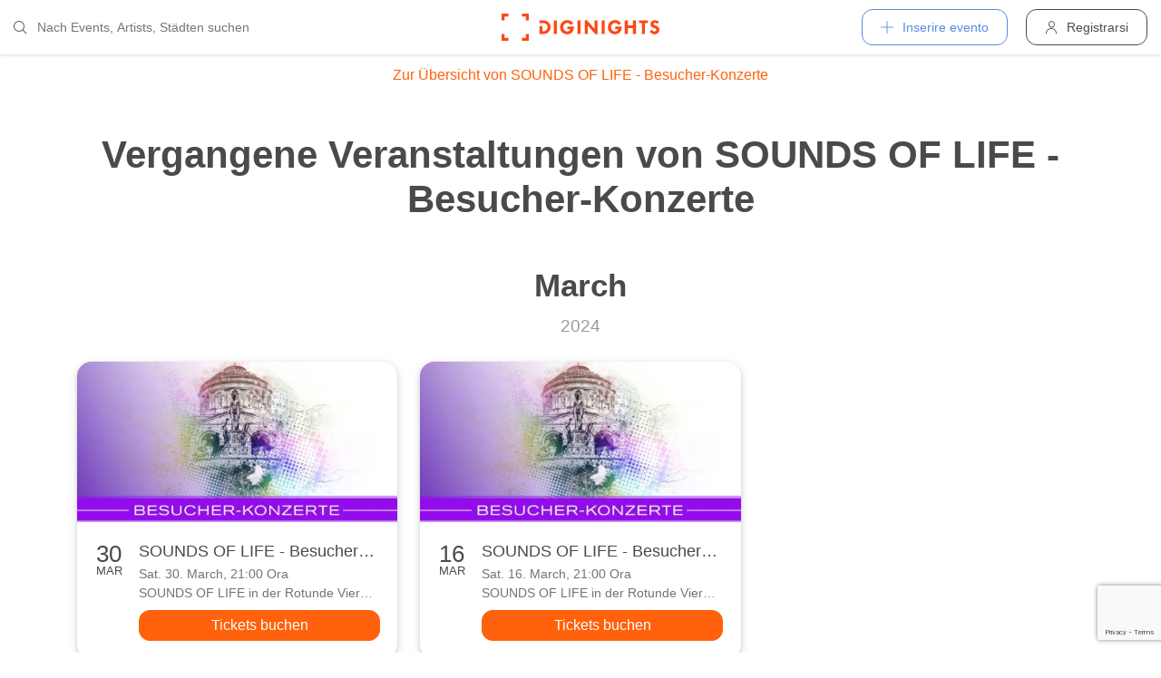

--- FILE ---
content_type: text/html; charset=utf-8
request_url: https://diginights.com/it/event-series/sounds-of-life-besucher-konzerte/all-past-events
body_size: 6253
content:
<!DOCTYPE html>
<html lang="it">
<head>
    <meta http-equiv="Content-Type" content="text/html; charset=utf-8" />
    <meta name="title" content="Vergangene Events von SOUNDS OF LIFE - Besucher-Konzerte" />
<meta name="description" content="Alle vergangenen Events von SOUNDS OF LIFE - Besucher-Konzerte" />
<meta name="application-name" content="DIGINIGHTS - collega la vita notturna" />
<meta name="application-url" content="https://diginights.com/" />
<meta name="keywords" content="diginights, event, community, nightlife" />
<meta name="robots" content="index, follow, noarchive" />
    <title>Vergangene Events von SOUNDS OF LIFE - Besucher-Konzerte</title>

    <meta property="og:title" content="Vergangene Events von SOUNDS OF LIFE - Besucher-Konzerte" />
<meta property="og:type" content="article" />
<meta property="og:image" content="http://diginights.com/images/diginights_logo_facebook.jpg?v2" />
<meta property="og:url" content="https://diginights.com/it/event-series/sounds-of-life-besucher-konzerte/all-past-events" />
<meta property="og:description" content="Alle vergangenen Events von SOUNDS OF LIFE - Besucher-Konzerte" />
<meta property="fb:admins" content="1483524954" />
<meta property="og:site_name" content="DIGINIGHTS" />

    <link rel="dns-prefetch" href="//pic1.diginights.com"/>

    <link rel="apple-touch-icon" sizes="180x180" href="/favicon/apple-touch-icon.png?v=2">
<link rel="icon" type="image/png" sizes="32x32" href="/favicon/favicon-32x32.png?v=2">
<link rel="icon" type="image/png" sizes="16x16" href="/favicon/favicon-16x16.png?v=2">
<link rel="manifest" href="/favicon/site.webmanifest?v=2">
<link rel="mask-icon" href="/favicon/safari-pinned-tab.svg?v=2" color="#ff610c">
<link rel="shortcut icon" href="/favicon/favicon.ico?v=2">
<meta name="msapplication-TileColor" content="#da532c">
<meta name="msapplication-config" content="/favicon/browserconfig.xml?v=2">
<meta name="theme-color" content="#ffffff">
    <meta name="verification" content="dbb14d364bcdd9ce79b8cc70fccbc4af"/>

                <link rel="alternate" hreflang="de" href="https://diginights.com/event-series/sounds-of-life-besucher-konzerte/all-past-events" />
            <link rel="alternate" hreflang="en" href="https://diginights.com/en/event-series/sounds-of-life-besucher-konzerte/all-past-events" />
            <link rel="alternate" hreflang="es" href="https://diginights.com/es/event-series/sounds-of-life-besucher-konzerte/all-past-events" />
            <link rel="alternate" hreflang="it" href="https://diginights.com/it/event-series/sounds-of-life-besucher-konzerte/all-past-events" />
            <link rel="alternate" hreflang="fr" href="https://diginights.com/fr/event-series/sounds-of-life-besucher-konzerte/all-past-events" />
    
    <meta name="viewport" content="width=device-width, initial-scale=1, maximum-scale=5, user-scalable=yes"/>

    <script>
    var _rollbarConfig = {
        accessToken: "d7063251966544bbad518bc669ab3ede",
        captureUncaught: true,
        captureUnhandledRejections: true,
        payload: {
            environment: "responsive_prod",
            client: {
                javascript: {
                    code_version: "",
                    source_map_enabled: true,
                }
            }
        },
        hostSafeList: ['diginights.com']
    };
</script>

    
    <script>
    var translationTo = {
        language: 'it',
        noResult: 'Nessun risultato',
        doneLabel: 'Finito',
        skipLabel: 'Salta',
        prevLabel: 'Indietro',
        nextLabel: 'Continua',
        dateFormat: 'DD.MM.YYYY',
        applyLabel: 'Anwenden',
        cancelLabel: 'Abrechen',
        fromLabel: 'Von',
        toLabel: 'Bis',
        customRangeLabel: 'Benutzerdefiniert',
        daysOfWeekSu: 'So',
        daysOfWeekMo: 'Mo',
        daysOfWeekTu: 'Di',
        daysOfWeekWe: 'Mi',
        daysOfWeekTh: 'Do',
        daysOfWeekFr: 'Fr',
        daysOfWeekSa: 'Sa',
        monthNameJanuary: 'Januar',
        monthNameFebruary: 'Februar',
        monthNameMarch: 'März',
        monthNameApril: 'April',
        monthNameMay: 'Mai',
        monthNameJune: 'Juni',
        monthNameJuly: 'Juli',
        monthNameAugust: 'August',
        monthNameSeptember: 'September',
        monthNameOctober: 'Oktober',
        monthNameNovember: 'November',
        monthNameDecember: 'Dezember',
        last30DaysLabel: 'Letzten 30 Tage',
        wholeSalesRange: 'Gesamter Verkaufszeitraum',
        trendlineLabel: 'Trend bis Event',
        search: 'Cercare',
        loadingText: 'Lade...',
        pressToSelect: 'Auswählen',
    };
</script>
    <link rel="stylesheet" type="text/css" media="screen" href="/css/rd/bootstrap.min.css?8" />
<link rel="stylesheet" type="text/css" media="screen" href="/css/rd/dn.min.css?282" />
    <script type="text/javascript" src="/js/rd/dn.min.js?222"></script>
<script type="text/javascript" src="/js/rd/bootstrap.min.js?11"></script>

    
    
    <script>
    var _tga = _tga !== undefined ? _tga : [];

    var i = {
        'type': 'pageview',
        'tid': 'UA-920156-1',
        'url': '/it/tga'
    }

    _tga.push(i);
</script>

    

                <script type='text/javascript' src='https://api.concord.tech/site-v1/4f3464d4-beec-4d35-9a1c-88ffbcf12b98/site-client'></script>
        <script src="https://www.google.com/recaptcha/api.js?render=6LfECuUpAAAAAHXWj3yBvUIDVbxD6VoZq7PnZKAE"></script>
</head>
<body class="dnBody dnBody-navSpace">

<header class="dnHeader">

        <div class="dnHeader-container">

            <div class="dnHeader-container-block">
                <form class="dnHeaderSearch" method="get" action="/it/search">
    <div class="dnHeaderSearch-dropdown dropdown">
        <a class="dnHeaderSearch-button" href="#" id="dnHeaderSearch-container" data-toggle="dropdown" aria-haspopup="true" aria-expanded="false" title="Suche öffnen">
            <i class="icon-search dnHeaderSearch-icon"></i>
        </a>
        <div class="dnHeaderSearch-container dropdown-menu" aria-labelledby="dnHeaderSearch-container">
            <i class="icon-search dnHeaderSearch-icon"></i>
            <input type="text" value="" name="q" class="dnHeaderSearch-input" autocomplete="off" placeholder="Nach Events, Artists, Städten suchen" enterkeyhint="search"/>

            <div class="dnHeaderSearch-button-close">
                <i class="icon-cross_mark dnHeaderSearch-button-close-icon"></i>
            </div>
        </div>
    </div>
</form>
            </div>

            <div class="dnHeader-container-block">
                                    <div class="dnHeader-logo-container">
                        <a class="dnHeader-logo-link" href="/it/" title="DIGINIGHTS - Digital Event Solutions">
                            <img
                                class="dnHeader-logo-image"
                                src="/images/responsive/diginights/diginights-logo.svg"
                                alt="diginights logo"
                                style="width: 100%;"
                            />
                        </a>
                    </div>
                                </div>

            <div class="dnHeader-container-block">
                                    
<div class="dnHeaderMenuPlus dropdown">
    <a class="dnHeaderMenuPlus-button" href="#" id="dnHeaderMenuPlus-menu" data-toggle="dropdown" aria-haspopup="true" aria-expanded="false" title="Menü öffnen">
        <i class="dnHeaderMenuPlus-button-icon icon-plus"></i> <div class="dnHeaderMenuPlus-button-text">Inserire evento</div>
    </a>
    <div class="dnHeaderMenuPlus-menu dropdown-menu" aria-labelledby="dnHeaderMenuPlus-menu">
                                    <a href="/it/event/add/step1"
                   class="dnHeaderMenuPlus-menu-link dnHeaderMenuPlus-menu-link-business"
                   title="Inserire evento"
                >
                    <i class="icon-calendar dnHeaderMenuPlus-menu-link-icon"></i>Inserire evento                </a>
                                                <a href="/it/event/add/step1?ticketing=true"
                   class="dnHeaderMenuPlus-menu-link dnHeaderMenuPlus-menu-link-business"
                   title="Creare vendita biglietti"
                >
                    <i class="icon-ticket dnHeaderMenuPlus-menu-link-icon"></i>Creare vendita biglietti                </a>
                                                <a href="/it/location/add"
                   class="dnHeaderMenuPlus-menu-link dnHeaderMenuPlus-menu-link-business"
                   title="Aggiungere locale"
                >
                    <i class="icon-placepin dnHeaderMenuPlus-menu-link-icon"></i>Aggiungere locale                </a>
                        </div>
</div>


<div class="dnHeaderUserLogin">
    <a
            href="/it/account/authentication/login" title="Registrarsi"
            class="dnHeaderUserLogin-button dnModal-trigger"
            data-id="#dnHeaderUserLoginModal"
            data-container=".dnJs-modal-body"
            data-load="/it/account/authentication/login"
    >
        <i class="icon-user dnHeaderUserLogin-icon"></i>
        <div class="dnHeaderUserLogin-label">Registrarsi</div>
    </a>
</div>

                            </div>

        </div>

</header>

    <div class="body-wrapper">
        <div id="wrapper">

    

    <a href="/it/event-series/sounds-of-life-besucher-konzerte"
              class="dnButton dnButton-silent  dnButton-center   "
       title="Veranstaltungen und Bilder von SOUNDS OF LIFE - Besucher-Konzerte"
       target=""
        >
        <span class="dnButton-text">Zur Übersicht von SOUNDS OF LIFE - Besucher-Konzerte</span>
            </a>


    <div class="dnSpacer dnSpacer-40" ></div>

    
<div class="dnHeadline dnHeadline-h1 ">
    <div class="container " >
        
        <div class="dnHeadline-headline-container">
            <h1 class="dnHeadline-headline ">
                Vergangene Veranstaltungen von SOUNDS OF LIFE - Besucher-Konzerte            </h1>
        
                    </div>
    
            </div>
</div>
    <div class="dnJs-event-list">
        
    
        <div data-month="2024-03">
            
<div class="dnHeadline dnHeadline-h3 dnHeadline-paddingSmall">
    <div class="container " >
        
        <div class="dnHeadline-headline-container">
            <h3 class="dnHeadline-headline dnHeadline-headline-withSubline">
                March            </h3>
        
                    </div>
    
                    <p class="dnHeadline-subline">
                                                            2024                                                </p>
            </div>
</div>        </div>

        
    <div class="container dnContainer ">
        
                    <div class="dnEventGrid dnEventGrid-hasNext">
            



<div class="dnEventSnippet">
    <a href="/it/event/2024-03-30-sounds-of-life-besucher-konzert-sounds-of-life-in-der-rotunde-vierordtbad-karlsruhe" title="Zur Veranstaltung SOUNDS OF LIFE - Besucher-Konzert am Sat, 30.03.24 in Karlsruhe">
        <div class="dnEventSnippet-imgContainer">
           <div class="dnEventSnippet-imgBlock">
                                  <img
                       class="dnJs-imgLazy"
                       data-srcset="
                            //diginights.com/img/crop/460x230/uploads/images/event/2024/03/30/2024-03-30-sounds-of-life-besucher-konzert-sounds-of-life-in-der-rotunde-vierordtbad-karlsruhe/headline_image-default-1.jpg 1x,
                            //diginights.com/img/crop/920x460/uploads/images/event/2024/03/30/2024-03-30-sounds-of-life-besucher-konzert-sounds-of-life-in-der-rotunde-vierordtbad-karlsruhe/headline_image-default-1.jpg 2x
                        "
                       alt="Vorschau Veranstaltung SOUNDS OF LIFE - Besucher-Konzert"
                   />
                           </div>
        </div>
    </a>
    <div class="dnEventSnippet-details">
        <div class="dnEventSnippet-date">
            <span class="dnEventSnippet-day">30</span>
            <span class="dnEventSnippet-month">Mar</span>
        </div>
        <div class="dnEventSnippet-description">
            <a href="/it/event/2024-03-30-sounds-of-life-besucher-konzert-sounds-of-life-in-der-rotunde-vierordtbad-karlsruhe" title="Zur Veranstaltung SOUNDS OF LIFE - Besucher-Konzert am Sat, 30.03.24 in Karlsruhe">
                <span class="dnEventSnippet-title">SOUNDS OF LIFE - Besucher-Konzert</span>
                <span class="dnEventSnippet-dateTime">Sat. 30. March, 21:00 Ora                                    </span>
            </a>
                        <a href="/it/location/rotunde-vierordtbad-karlsruhe-karlsruhe" title="Zu SOUNDS OF LIFE in der Rotunde Vierordtbad Karlsruhe in Karlsruhe">
                <span class="dnEventSnippet-place">SOUNDS OF LIFE in der Rotunde Vierordtbad Karlsruhe, Karlsruhe</span>
            </a>
                        

    <a href="/it/ticket/2024-03-30-sounds-of-life-besucher-konzert-sounds-of-life-in-der-rotunde-vierordtbad-karlsruhe/step/1"
              class="dnButton   dnButton-center    dnEventSnippet-ticketButton"
       title="Tickets buchen"
       target=""
        >
        <span class="dnButton-text">Tickets buchen</span>
            </a>

        </div>
    </div>
</div>
            



<div class="dnEventSnippet">
    <a href="/it/event/2024-03-16-sounds-of-life-besucher-konzert-sounds-of-life-in-der-rotunde-vierordtbad-karlsruhe" title="Zur Veranstaltung SOUNDS OF LIFE - Besucher-Konzert am Sat, 16.03.24 in Karlsruhe">
        <div class="dnEventSnippet-imgContainer">
           <div class="dnEventSnippet-imgBlock">
                                  <img
                       class="dnJs-imgLazy"
                       data-srcset="
                            //diginights.com/img/crop/460x230/uploads/images/event/2024/03/16/2024-03-16-sounds-of-life-besucher-konzert-sounds-of-life-in-der-rotunde-vierordtbad-karlsruhe/headline_image-default-1.jpg 1x,
                            //diginights.com/img/crop/920x460/uploads/images/event/2024/03/16/2024-03-16-sounds-of-life-besucher-konzert-sounds-of-life-in-der-rotunde-vierordtbad-karlsruhe/headline_image-default-1.jpg 2x
                        "
                       alt="Vorschau Veranstaltung SOUNDS OF LIFE - Besucher-Konzert"
                   />
                           </div>
        </div>
    </a>
    <div class="dnEventSnippet-details">
        <div class="dnEventSnippet-date">
            <span class="dnEventSnippet-day">16</span>
            <span class="dnEventSnippet-month">Mar</span>
        </div>
        <div class="dnEventSnippet-description">
            <a href="/it/event/2024-03-16-sounds-of-life-besucher-konzert-sounds-of-life-in-der-rotunde-vierordtbad-karlsruhe" title="Zur Veranstaltung SOUNDS OF LIFE - Besucher-Konzert am Sat, 16.03.24 in Karlsruhe">
                <span class="dnEventSnippet-title">SOUNDS OF LIFE - Besucher-Konzert</span>
                <span class="dnEventSnippet-dateTime">Sat. 16. March, 21:00 Ora                                    </span>
            </a>
                        <a href="/it/location/rotunde-vierordtbad-karlsruhe-karlsruhe" title="Zu SOUNDS OF LIFE in der Rotunde Vierordtbad Karlsruhe in Karlsruhe">
                <span class="dnEventSnippet-place">SOUNDS OF LIFE in der Rotunde Vierordtbad Karlsruhe, Karlsruhe</span>
            </a>
                        

    <a href="/it/ticket/2024-03-16-sounds-of-life-besucher-konzert-sounds-of-life-in-der-rotunde-vierordtbad-karlsruhe/step/1"
              class="dnButton   dnButton-center    dnEventSnippet-ticketButton"
       title="Tickets buchen"
       target=""
        >
        <span class="dnButton-text">Tickets buchen</span>
            </a>

        </div>
    </div>
</div>
    </div>        
    </div>
            
        <div data-month="2024-02">
            
<div class="dnHeadline dnHeadline-h3 dnHeadline-paddingSmall">
    <div class="container " >
        
        <div class="dnHeadline-headline-container">
            <h3 class="dnHeadline-headline dnHeadline-headline-withSubline">
                February            </h3>
        
                    </div>
    
                    <p class="dnHeadline-subline">
                                                            2024                                                </p>
            </div>
</div>        </div>

        
    <div class="container dnContainer ">
        
                    <div class="dnEventGrid dnEventGrid-hasNext">
            



<div class="dnEventSnippet">
    <a href="/it/event/2024-02-24-sounds-of-life-besucher-konzert-sounds-of-life-in-der-rotunde-vierordtbad-karlsruhe" title="Zur Veranstaltung SOUNDS OF LIFE - Besucher-Konzert am Sat, 24.02.24 in Karlsruhe">
        <div class="dnEventSnippet-imgContainer">
           <div class="dnEventSnippet-imgBlock">
                                  <img
                       class="dnJs-imgLazy"
                       data-srcset="
                            //diginights.com/img/crop/460x230/uploads/images/event/2024/02/24/2024-02-24-sounds-of-life-besucher-konzert-sounds-of-life-in-der-rotunde-vierordtbad-karlsruhe/headline_image-default-1.jpg 1x,
                            //diginights.com/img/crop/920x460/uploads/images/event/2024/02/24/2024-02-24-sounds-of-life-besucher-konzert-sounds-of-life-in-der-rotunde-vierordtbad-karlsruhe/headline_image-default-1.jpg 2x
                        "
                       alt="Vorschau Veranstaltung SOUNDS OF LIFE - Besucher-Konzert"
                   />
                           </div>
        </div>
    </a>
    <div class="dnEventSnippet-details">
        <div class="dnEventSnippet-date">
            <span class="dnEventSnippet-day">24</span>
            <span class="dnEventSnippet-month">Feb</span>
        </div>
        <div class="dnEventSnippet-description">
            <a href="/it/event/2024-02-24-sounds-of-life-besucher-konzert-sounds-of-life-in-der-rotunde-vierordtbad-karlsruhe" title="Zur Veranstaltung SOUNDS OF LIFE - Besucher-Konzert am Sat, 24.02.24 in Karlsruhe">
                <span class="dnEventSnippet-title">SOUNDS OF LIFE - Besucher-Konzert</span>
                <span class="dnEventSnippet-dateTime">Sat. 24. February, 21:00 Ora                                    </span>
            </a>
                        <a href="/it/location/rotunde-vierordtbad-karlsruhe-karlsruhe" title="Zu SOUNDS OF LIFE in der Rotunde Vierordtbad Karlsruhe in Karlsruhe">
                <span class="dnEventSnippet-place">SOUNDS OF LIFE in der Rotunde Vierordtbad Karlsruhe, Karlsruhe</span>
            </a>
                        

    <a href="/it/ticket/2024-02-24-sounds-of-life-besucher-konzert-sounds-of-life-in-der-rotunde-vierordtbad-karlsruhe/step/1"
              class="dnButton   dnButton-center    dnEventSnippet-ticketButton"
       title="Tickets buchen"
       target=""
        >
        <span class="dnButton-text">Tickets buchen</span>
            </a>

        </div>
    </div>
</div>
            



<div class="dnEventSnippet">
    <a href="/it/event/2024-02-10-sounds-of-life-besucher-konzert-sounds-of-life-in-der-rotunde-vierordtbad-karlsruhe" title="Zur Veranstaltung SOUNDS OF LIFE - Besucher-Konzert am Sat, 10.02.24 in Karlsruhe">
        <div class="dnEventSnippet-imgContainer">
           <div class="dnEventSnippet-imgBlock">
                                  <img
                       class="dnJs-imgLazy"
                       data-srcset="
                            //diginights.com/img/crop/460x230/uploads/images/event/2024/02/10/2024-02-10-sounds-of-life-besucher-konzert-sounds-of-life-in-der-rotunde-vierordtbad-karlsruhe/headline_image-default-1.jpg 1x,
                            //diginights.com/img/crop/920x460/uploads/images/event/2024/02/10/2024-02-10-sounds-of-life-besucher-konzert-sounds-of-life-in-der-rotunde-vierordtbad-karlsruhe/headline_image-default-1.jpg 2x
                        "
                       alt="Vorschau Veranstaltung SOUNDS OF LIFE - Besucher-Konzert"
                   />
                           </div>
        </div>
    </a>
    <div class="dnEventSnippet-details">
        <div class="dnEventSnippet-date">
            <span class="dnEventSnippet-day">10</span>
            <span class="dnEventSnippet-month">Feb</span>
        </div>
        <div class="dnEventSnippet-description">
            <a href="/it/event/2024-02-10-sounds-of-life-besucher-konzert-sounds-of-life-in-der-rotunde-vierordtbad-karlsruhe" title="Zur Veranstaltung SOUNDS OF LIFE - Besucher-Konzert am Sat, 10.02.24 in Karlsruhe">
                <span class="dnEventSnippet-title">SOUNDS OF LIFE - Besucher-Konzert</span>
                <span class="dnEventSnippet-dateTime">Sat. 10. February, 21:00 Ora                                    </span>
            </a>
                        <a href="/it/location/rotunde-vierordtbad-karlsruhe-karlsruhe" title="Zu SOUNDS OF LIFE in der Rotunde Vierordtbad Karlsruhe in Karlsruhe">
                <span class="dnEventSnippet-place">SOUNDS OF LIFE in der Rotunde Vierordtbad Karlsruhe, Karlsruhe</span>
            </a>
                        

    <a href="/it/ticket/2024-02-10-sounds-of-life-besucher-konzert-sounds-of-life-in-der-rotunde-vierordtbad-karlsruhe/step/1"
              class="dnButton   dnButton-center    dnEventSnippet-ticketButton"
       title="Tickets buchen"
       target=""
        >
        <span class="dnButton-text">Tickets buchen</span>
            </a>

        </div>
    </div>
</div>
    </div>        
    </div>
            
        <div data-month="2024-01">
            
<div class="dnHeadline dnHeadline-h3 dnHeadline-paddingSmall">
    <div class="container " >
        
        <div class="dnHeadline-headline-container">
            <h3 class="dnHeadline-headline dnHeadline-headline-withSubline">
                January            </h3>
        
                    </div>
    
                    <p class="dnHeadline-subline">
                                                            2024                                                </p>
            </div>
</div>        </div>

        
    <div class="container dnContainer ">
        
                    <div class="dnEventGrid dnEventGrid-hasNext">
            



<div class="dnEventSnippet">
    <a href="/it/event/2024-01-13-sounds-of-life-besucher-konzert-sounds-of-life-in-der-rotunde-vierordtbad-karlsruhe" title="Zur Veranstaltung SOUNDS OF LIFE - Besucher-Konzert am Sat, 13.01.24 in Karlsruhe">
        <div class="dnEventSnippet-imgContainer">
           <div class="dnEventSnippet-imgBlock">
                                  <img
                       class="dnJs-imgLazy"
                       data-srcset="
                            //diginights.com/img/crop/460x230/uploads/images/event/2024/01/13/2024-01-13-sounds-of-life-besucher-konzert-sounds-of-life-in-der-rotunde-vierordtbad-karlsruhe/headline_image-default-1.jpg 1x,
                            //diginights.com/img/crop/920x460/uploads/images/event/2024/01/13/2024-01-13-sounds-of-life-besucher-konzert-sounds-of-life-in-der-rotunde-vierordtbad-karlsruhe/headline_image-default-1.jpg 2x
                        "
                       alt="Vorschau Veranstaltung SOUNDS OF LIFE - Besucher-Konzert"
                   />
                           </div>
        </div>
    </a>
    <div class="dnEventSnippet-details">
        <div class="dnEventSnippet-date">
            <span class="dnEventSnippet-day">13</span>
            <span class="dnEventSnippet-month">Jan</span>
        </div>
        <div class="dnEventSnippet-description">
            <a href="/it/event/2024-01-13-sounds-of-life-besucher-konzert-sounds-of-life-in-der-rotunde-vierordtbad-karlsruhe" title="Zur Veranstaltung SOUNDS OF LIFE - Besucher-Konzert am Sat, 13.01.24 in Karlsruhe">
                <span class="dnEventSnippet-title">SOUNDS OF LIFE - Besucher-Konzert</span>
                <span class="dnEventSnippet-dateTime">Sat. 13. January, 21:00 Ora                                    </span>
            </a>
                        <a href="/it/location/rotunde-vierordtbad-karlsruhe-karlsruhe" title="Zu SOUNDS OF LIFE in der Rotunde Vierordtbad Karlsruhe in Karlsruhe">
                <span class="dnEventSnippet-place">SOUNDS OF LIFE in der Rotunde Vierordtbad Karlsruhe, Karlsruhe</span>
            </a>
                        

    <a href="/it/ticket/2024-01-13-sounds-of-life-besucher-konzert-sounds-of-life-in-der-rotunde-vierordtbad-karlsruhe/step/1"
              class="dnButton   dnButton-center    dnEventSnippet-ticketButton"
       title="Tickets buchen"
       target=""
        >
        <span class="dnButton-text">Tickets buchen</span>
            </a>

        </div>
    </div>
</div>
    </div>        
    </div>
            
        <div data-month="2023-12">
            
<div class="dnHeadline dnHeadline-h3 dnHeadline-paddingSmall">
    <div class="container " >
        
        <div class="dnHeadline-headline-container">
            <h3 class="dnHeadline-headline dnHeadline-headline-withSubline">
                December            </h3>
        
                    </div>
    
                    <p class="dnHeadline-subline">
                                                            2023                                                </p>
            </div>
</div>        </div>

        
    <div class="container dnContainer ">
        
                    <div class="dnEventGrid dnEventGrid-hasNext">
            



<div class="dnEventSnippet">
    <a href="/it/event/2023-12-09-sounds-of-life-besucher-konzert-sounds-of-life-in-der-rotunde-vierordtbad-karlsruhe" title="Zur Veranstaltung SOUNDS OF LIFE - Besucher-Konzert am Sat, 09.12.23 in Karlsruhe">
        <div class="dnEventSnippet-imgContainer">
           <div class="dnEventSnippet-imgBlock">
                                  <img
                       class="dnJs-imgLazy"
                       data-srcset="
                            //diginights.com/img/crop/460x230/uploads/images/event/2023/12/09/2023-12-09-sounds-of-life-besucher-konzert-sounds-of-life-in-der-rotunde-vierordtbad-karlsruhe/headline_image-default-1.jpg 1x,
                            //diginights.com/img/crop/920x460/uploads/images/event/2023/12/09/2023-12-09-sounds-of-life-besucher-konzert-sounds-of-life-in-der-rotunde-vierordtbad-karlsruhe/headline_image-default-1.jpg 2x
                        "
                       alt="Vorschau Veranstaltung SOUNDS OF LIFE - Besucher-Konzert"
                   />
                           </div>
        </div>
    </a>
    <div class="dnEventSnippet-details">
        <div class="dnEventSnippet-date">
            <span class="dnEventSnippet-day">09</span>
            <span class="dnEventSnippet-month">Dec</span>
        </div>
        <div class="dnEventSnippet-description">
            <a href="/it/event/2023-12-09-sounds-of-life-besucher-konzert-sounds-of-life-in-der-rotunde-vierordtbad-karlsruhe" title="Zur Veranstaltung SOUNDS OF LIFE - Besucher-Konzert am Sat, 09.12.23 in Karlsruhe">
                <span class="dnEventSnippet-title">SOUNDS OF LIFE - Besucher-Konzert</span>
                <span class="dnEventSnippet-dateTime">Sat. 09. December, 21:00 Ora                                    </span>
            </a>
                        <a href="/it/location/rotunde-vierordtbad-karlsruhe-karlsruhe" title="Zu SOUNDS OF LIFE in der Rotunde Vierordtbad Karlsruhe in Karlsruhe">
                <span class="dnEventSnippet-place">SOUNDS OF LIFE in der Rotunde Vierordtbad Karlsruhe, Karlsruhe</span>
            </a>
                        

    <a href="/it/ticket/2023-12-09-sounds-of-life-besucher-konzert-sounds-of-life-in-der-rotunde-vierordtbad-karlsruhe/step/1"
              class="dnButton   dnButton-center    dnEventSnippet-ticketButton"
       title="Tickets buchen"
       target=""
        >
        <span class="dnButton-text">Tickets buchen</span>
            </a>

        </div>
    </div>
</div>
    </div>        
    </div>
            
        <div data-month="2023-11">
            
<div class="dnHeadline dnHeadline-h3 dnHeadline-paddingSmall">
    <div class="container " >
        
        <div class="dnHeadline-headline-container">
            <h3 class="dnHeadline-headline dnHeadline-headline-withSubline">
                November            </h3>
        
                    </div>
    
                    <p class="dnHeadline-subline">
                                                            2023                                                </p>
            </div>
</div>        </div>

        
    <div class="container dnContainer ">
        
                    <div class="dnEventGrid dnEventGrid-hasNext">
            



<div class="dnEventSnippet">
    <a href="/it/event/2023-11-18-sounds-of-life-besucher-konzert-sounds-of-life-in-der-rotunde-vierordtbad-karlsruhe" title="Zur Veranstaltung SOUNDS OF LIFE - Besucher-Konzert am Sat, 18.11.23 in Karlsruhe">
        <div class="dnEventSnippet-imgContainer">
           <div class="dnEventSnippet-imgBlock">
                                  <img
                       class="dnJs-imgLazy"
                       data-srcset="
                            //diginights.com/img/crop/460x230/uploads/images/event/2023/11/18/2023-11-18-sounds-of-life-besucher-konzert-sounds-of-life-in-der-rotunde-vierordtbad-karlsruhe/headline_image-default-1.jpg 1x,
                            //diginights.com/img/crop/920x460/uploads/images/event/2023/11/18/2023-11-18-sounds-of-life-besucher-konzert-sounds-of-life-in-der-rotunde-vierordtbad-karlsruhe/headline_image-default-1.jpg 2x
                        "
                       alt="Vorschau Veranstaltung SOUNDS OF LIFE - Besucher-Konzert"
                   />
                           </div>
        </div>
    </a>
    <div class="dnEventSnippet-details">
        <div class="dnEventSnippet-date">
            <span class="dnEventSnippet-day">18</span>
            <span class="dnEventSnippet-month">Nov</span>
        </div>
        <div class="dnEventSnippet-description">
            <a href="/it/event/2023-11-18-sounds-of-life-besucher-konzert-sounds-of-life-in-der-rotunde-vierordtbad-karlsruhe" title="Zur Veranstaltung SOUNDS OF LIFE - Besucher-Konzert am Sat, 18.11.23 in Karlsruhe">
                <span class="dnEventSnippet-title">SOUNDS OF LIFE - Besucher-Konzert</span>
                <span class="dnEventSnippet-dateTime">Sat. 18. November, 21:00 Ora                                    </span>
            </a>
                        <a href="/it/location/rotunde-vierordtbad-karlsruhe-karlsruhe" title="Zu SOUNDS OF LIFE in der Rotunde Vierordtbad Karlsruhe in Karlsruhe">
                <span class="dnEventSnippet-place">SOUNDS OF LIFE in der Rotunde Vierordtbad Karlsruhe, Karlsruhe</span>
            </a>
                        

    <a href="/it/ticket/2023-11-18-sounds-of-life-besucher-konzert-sounds-of-life-in-der-rotunde-vierordtbad-karlsruhe/step/1"
              class="dnButton   dnButton-center    dnEventSnippet-ticketButton"
       title="Tickets buchen"
       target=""
        >
        <span class="dnButton-text">Tickets buchen</span>
            </a>

        </div>
    </div>
</div>
    </div>        
    </div>
            
        <div data-month="2023-10">
            
<div class="dnHeadline dnHeadline-h3 dnHeadline-paddingSmall">
    <div class="container " >
        
        <div class="dnHeadline-headline-container">
            <h3 class="dnHeadline-headline dnHeadline-headline-withSubline">
                October            </h3>
        
                    </div>
    
                    <p class="dnHeadline-subline">
                                                            2023                                                </p>
            </div>
</div>        </div>

        
    <div class="container dnContainer ">
        
                    <div class="dnEventGrid dnEventGrid-hasNext">
            



<div class="dnEventSnippet">
    <a href="/it/event/2023-10-14-sounds-of-life-saisoneroeffnungs-konzert-sounds-of-life-in-der-rotunde-vierordtbad-karlsruhe" title="Zur Veranstaltung SOUNDS OF LIFE - Saisoner&ouml;ffnungs-Konzert am Sat, 14.10.23 in Karlsruhe">
        <div class="dnEventSnippet-imgContainer">
           <div class="dnEventSnippet-imgBlock">
                                  <img
                       class="dnJs-imgLazy"
                       data-srcset="
                            //diginights.com/img/crop/460x230/uploads/images/event/2023/10/14/2023-10-14-sounds-of-life-saisoneroeffnungs-konzert-sounds-of-life-in-der-rotunde-vierordtbad-karlsruhe/headline_image-default-1.jpg 1x,
                            //diginights.com/img/crop/920x460/uploads/images/event/2023/10/14/2023-10-14-sounds-of-life-saisoneroeffnungs-konzert-sounds-of-life-in-der-rotunde-vierordtbad-karlsruhe/headline_image-default-1.jpg 2x
                        "
                       alt="Vorschau Veranstaltung SOUNDS OF LIFE - Saisoner&ouml;ffnungs-Konzert"
                   />
                           </div>
        </div>
    </a>
    <div class="dnEventSnippet-details">
        <div class="dnEventSnippet-date">
            <span class="dnEventSnippet-day">14</span>
            <span class="dnEventSnippet-month">Oct</span>
        </div>
        <div class="dnEventSnippet-description">
            <a href="/it/event/2023-10-14-sounds-of-life-saisoneroeffnungs-konzert-sounds-of-life-in-der-rotunde-vierordtbad-karlsruhe" title="Zur Veranstaltung SOUNDS OF LIFE - Saisoner&ouml;ffnungs-Konzert am Sat, 14.10.23 in Karlsruhe">
                <span class="dnEventSnippet-title">SOUNDS OF LIFE - Saisoner&ouml;ffnungs-Konzert</span>
                <span class="dnEventSnippet-dateTime">Sat. 14. October, 21:00 Ora                                    </span>
            </a>
                        <a href="/it/location/rotunde-vierordtbad-karlsruhe-karlsruhe" title="Zu SOUNDS OF LIFE in der Rotunde Vierordtbad Karlsruhe in Karlsruhe">
                <span class="dnEventSnippet-place">SOUNDS OF LIFE in der Rotunde Vierordtbad Karlsruhe, Karlsruhe</span>
            </a>
                        

    <a href="/it/ticket/2023-10-14-sounds-of-life-saisoneroeffnungs-konzert-sounds-of-life-in-der-rotunde-vierordtbad-karlsruhe/step/1"
              class="dnButton   dnButton-center    dnEventSnippet-ticketButton"
       title="Tickets buchen"
       target=""
        >
        <span class="dnButton-text">Tickets buchen</span>
            </a>

        </div>
    </div>
</div>
    </div>        
    </div>
            
        <div data-month="2023-09">
            
<div class="dnHeadline dnHeadline-h3 dnHeadline-paddingSmall">
    <div class="container " >
        
        <div class="dnHeadline-headline-container">
            <h3 class="dnHeadline-headline dnHeadline-headline-withSubline">
                September            </h3>
        
                    </div>
    
                    <p class="dnHeadline-subline">
                                                            2023                                                </p>
            </div>
</div>        </div>

        
    <div class="container dnContainer ">
        
                    <div class="dnEventGrid dnEventGrid-hasNext">
            



<div class="dnEventSnippet">
    <a href="/it/event/2023-09-16-sounds-of-life-jubilaeumskonzert-150-jahre-vierordtbad-sounds-of-life-in-der-rotunde-vierordtbad-karlsruhe" title="Zur Veranstaltung SOUNDS OF LIFE - Jubil&auml;umskonzert 150 Jahre Vierordtbad am Sat, 16.09.23 in Karlsruhe">
        <div class="dnEventSnippet-imgContainer">
           <div class="dnEventSnippet-imgBlock">
                                  <img
                       class="dnJs-imgLazy"
                       data-srcset="
                            //diginights.com/img/crop/460x230/uploads/images/event/2023/09/16/2023-09-16-sounds-of-life-jubilaeumskonzert-150-jahre-vierordtbad-sounds-of-life-in-der-rotunde-vierordtbad-karlsruhe/headline_image-default-1.jpg 1x,
                            //diginights.com/img/crop/920x460/uploads/images/event/2023/09/16/2023-09-16-sounds-of-life-jubilaeumskonzert-150-jahre-vierordtbad-sounds-of-life-in-der-rotunde-vierordtbad-karlsruhe/headline_image-default-1.jpg 2x
                        "
                       alt="Vorschau Veranstaltung SOUNDS OF LIFE - Jubil&auml;umskonzert 150 Jahre Vierordtbad"
                   />
                           </div>
        </div>
    </a>
    <div class="dnEventSnippet-details">
        <div class="dnEventSnippet-date">
            <span class="dnEventSnippet-day">16</span>
            <span class="dnEventSnippet-month">Sep</span>
        </div>
        <div class="dnEventSnippet-description">
            <a href="/it/event/2023-09-16-sounds-of-life-jubilaeumskonzert-150-jahre-vierordtbad-sounds-of-life-in-der-rotunde-vierordtbad-karlsruhe" title="Zur Veranstaltung SOUNDS OF LIFE - Jubil&auml;umskonzert 150 Jahre Vierordtbad am Sat, 16.09.23 in Karlsruhe">
                <span class="dnEventSnippet-title">SOUNDS OF LIFE - Jubil&auml;umskonzert 150 Jahre Vierordtbad</span>
                <span class="dnEventSnippet-dateTime">Sat. 16. September, 21:00 Ora                                    </span>
            </a>
                        <a href="/it/location/rotunde-vierordtbad-karlsruhe-karlsruhe" title="Zu SOUNDS OF LIFE in der Rotunde Vierordtbad Karlsruhe in Karlsruhe">
                <span class="dnEventSnippet-place">SOUNDS OF LIFE in der Rotunde Vierordtbad Karlsruhe, Karlsruhe</span>
            </a>
                        

    <a href="/it/ticket/2023-09-16-sounds-of-life-jubilaeumskonzert-150-jahre-vierordtbad-sounds-of-life-in-der-rotunde-vierordtbad-karlsruhe/step/1"
              class="dnButton   dnButton-center    dnEventSnippet-ticketButton"
       title="Tickets buchen"
       target=""
        >
        <span class="dnButton-text">Tickets buchen</span>
            </a>

        </div>
    </div>
</div>
            



<div class="dnEventSnippet">
    <a href="/it/event/2023-09-02-sounds-of-life-besucher-konzert-sounds-of-life-in-der-rotunde-vierordtbad-karlsruhe" title="Zur Veranstaltung SOUNDS OF LIFE - Besucher-Konzert am Sat, 02.09.23 in Karlsruhe">
        <div class="dnEventSnippet-imgContainer">
           <div class="dnEventSnippet-imgBlock">
                           </div>
        </div>
    </a>
    <div class="dnEventSnippet-details">
        <div class="dnEventSnippet-date">
            <span class="dnEventSnippet-day">02</span>
            <span class="dnEventSnippet-month">Sep</span>
        </div>
        <div class="dnEventSnippet-description">
            <a href="/it/event/2023-09-02-sounds-of-life-besucher-konzert-sounds-of-life-in-der-rotunde-vierordtbad-karlsruhe" title="Zur Veranstaltung SOUNDS OF LIFE - Besucher-Konzert am Sat, 02.09.23 in Karlsruhe">
                <span class="dnEventSnippet-title">SOUNDS OF LIFE - Besucher-Konzert</span>
                <span class="dnEventSnippet-dateTime">Sat. 02. September, 21:00 Ora                                    </span>
            </a>
                        <a href="/it/location/rotunde-vierordtbad-karlsruhe-karlsruhe" title="Zu SOUNDS OF LIFE in der Rotunde Vierordtbad Karlsruhe in Karlsruhe">
                <span class="dnEventSnippet-place">SOUNDS OF LIFE in der Rotunde Vierordtbad Karlsruhe, Karlsruhe</span>
            </a>
                        

    <a href="/it/ticket/2023-09-02-sounds-of-life-besucher-konzert-sounds-of-life-in-der-rotunde-vierordtbad-karlsruhe/step/1"
              class="dnButton   dnButton-center    dnEventSnippet-ticketButton"
       title="Tickets buchen"
       target=""
        >
        <span class="dnButton-text">Tickets buchen</span>
            </a>

        </div>
    </div>
</div>
    </div>        
    </div>
            
        <div data-month="2023-03">
            
<div class="dnHeadline dnHeadline-h3 dnHeadline-paddingSmall">
    <div class="container " >
        
        <div class="dnHeadline-headline-container">
            <h3 class="dnHeadline-headline dnHeadline-headline-withSubline">
                March            </h3>
        
                    </div>
    
                    <p class="dnHeadline-subline">
                                                            2023                                                </p>
            </div>
</div>        </div>

        
    <div class="container dnContainer ">
        
                    <div class="dnEventGrid dnEventGrid-hasNext">
            



<div class="dnEventSnippet">
    <a href="/it/event/2023-03-24-sounds-of-life-besucher-konzert-sounds-of-life-in-der-rotunde-vierordtbad-karlsruhe" title="Zur Veranstaltung SOUNDS OF LIFE - Besucher-Konzert am Fri, 24.03.23 in Karlsruhe">
        <div class="dnEventSnippet-imgContainer">
           <div class="dnEventSnippet-imgBlock">
                                  <img
                       class="dnJs-imgLazy"
                       data-srcset="
                            //diginights.com/img/crop/460x230/uploads/images/event/2023/03/24/2023-03-24-sounds-of-life-besucher-konzert-sounds-of-life-in-der-rotunde-vierordtbad-karlsruhe/headline_image-default-1.jpg 1x,
                            //diginights.com/img/crop/920x460/uploads/images/event/2023/03/24/2023-03-24-sounds-of-life-besucher-konzert-sounds-of-life-in-der-rotunde-vierordtbad-karlsruhe/headline_image-default-1.jpg 2x
                        "
                       alt="Vorschau Veranstaltung SOUNDS OF LIFE - Besucher-Konzert"
                   />
                           </div>
        </div>
    </a>
    <div class="dnEventSnippet-details">
        <div class="dnEventSnippet-date">
            <span class="dnEventSnippet-day">24</span>
            <span class="dnEventSnippet-month">Mar</span>
        </div>
        <div class="dnEventSnippet-description">
            <a href="/it/event/2023-03-24-sounds-of-life-besucher-konzert-sounds-of-life-in-der-rotunde-vierordtbad-karlsruhe" title="Zur Veranstaltung SOUNDS OF LIFE - Besucher-Konzert am Fri, 24.03.23 in Karlsruhe">
                <span class="dnEventSnippet-title">SOUNDS OF LIFE - Besucher-Konzert</span>
                <span class="dnEventSnippet-dateTime">Fri. 24. March, 21:00 Ora                                    </span>
            </a>
                        <a href="/it/location/rotunde-vierordtbad-karlsruhe-karlsruhe" title="Zu SOUNDS OF LIFE in der Rotunde Vierordtbad Karlsruhe in Karlsruhe">
                <span class="dnEventSnippet-place">SOUNDS OF LIFE in der Rotunde Vierordtbad Karlsruhe, Karlsruhe</span>
            </a>
                        

    <a href="/it/ticket/2023-03-24-sounds-of-life-besucher-konzert-sounds-of-life-in-der-rotunde-vierordtbad-karlsruhe/step/1"
              class="dnButton   dnButton-center    dnEventSnippet-ticketButton"
       title="Tickets buchen"
       target=""
        >
        <span class="dnButton-text">Tickets buchen</span>
            </a>

        </div>
    </div>
</div>
    </div>        
    </div>
            
        <div data-month="2023-02">
            
<div class="dnHeadline dnHeadline-h3 dnHeadline-paddingSmall">
    <div class="container " >
        
        <div class="dnHeadline-headline-container">
            <h3 class="dnHeadline-headline dnHeadline-headline-withSubline">
                February            </h3>
        
                    </div>
    
                    <p class="dnHeadline-subline">
                                                            2023                                                </p>
            </div>
</div>        </div>

        
    <div class="container dnContainer ">
        
                    <div class="dnEventGrid dnEventGrid-hasNext">
            



<div class="dnEventSnippet">
    <a href="/it/event/2023-02-18-sounds-of-life-besucher-konzert-sounds-of-life-in-der-rotunde-vierordtbad-karlsruhe" title="Zur Veranstaltung SOUNDS OF LIFE - Besucher-Konzert am Sat, 18.02.23 in Karlsruhe">
        <div class="dnEventSnippet-imgContainer">
           <div class="dnEventSnippet-imgBlock">
                                  <img
                       class="dnJs-imgLazy"
                       data-srcset="
                            //diginights.com/img/crop/460x230/uploads/images/event/2023/02/18/2023-02-18-sounds-of-life-besucher-konzert-sounds-of-life-in-der-rotunde-vierordtbad-karlsruhe/headline_image-default-1.jpg 1x,
                            //diginights.com/img/crop/920x460/uploads/images/event/2023/02/18/2023-02-18-sounds-of-life-besucher-konzert-sounds-of-life-in-der-rotunde-vierordtbad-karlsruhe/headline_image-default-1.jpg 2x
                        "
                       alt="Vorschau Veranstaltung SOUNDS OF LIFE - Besucher-Konzert"
                   />
                           </div>
        </div>
    </a>
    <div class="dnEventSnippet-details">
        <div class="dnEventSnippet-date">
            <span class="dnEventSnippet-day">18</span>
            <span class="dnEventSnippet-month">Feb</span>
        </div>
        <div class="dnEventSnippet-description">
            <a href="/it/event/2023-02-18-sounds-of-life-besucher-konzert-sounds-of-life-in-der-rotunde-vierordtbad-karlsruhe" title="Zur Veranstaltung SOUNDS OF LIFE - Besucher-Konzert am Sat, 18.02.23 in Karlsruhe">
                <span class="dnEventSnippet-title">SOUNDS OF LIFE - Besucher-Konzert</span>
                <span class="dnEventSnippet-dateTime">Sat. 18. February, 21:00 Ora                                    </span>
            </a>
                        <a href="/it/location/rotunde-vierordtbad-karlsruhe-karlsruhe" title="Zu SOUNDS OF LIFE in der Rotunde Vierordtbad Karlsruhe in Karlsruhe">
                <span class="dnEventSnippet-place">SOUNDS OF LIFE in der Rotunde Vierordtbad Karlsruhe, Karlsruhe</span>
            </a>
                        

    <a href="/it/ticket/2023-02-18-sounds-of-life-besucher-konzert-sounds-of-life-in-der-rotunde-vierordtbad-karlsruhe/step/1"
              class="dnButton   dnButton-center    dnEventSnippet-ticketButton"
       title="Tickets buchen"
       target=""
        >
        <span class="dnButton-text">Tickets buchen</span>
            </a>

        </div>
    </div>
</div>
    </div>        
    </div>
            
        <div data-month="2023-01">
            
<div class="dnHeadline dnHeadline-h3 dnHeadline-paddingSmall">
    <div class="container " >
        
        <div class="dnHeadline-headline-container">
            <h3 class="dnHeadline-headline dnHeadline-headline-withSubline">
                January            </h3>
        
                    </div>
    
                    <p class="dnHeadline-subline">
                                                            2023                                                </p>
            </div>
</div>        </div>

        
    <div class="container dnContainer ">
        
                    <div class="dnEventGrid dnEventGrid-hasNext">
            



<div class="dnEventSnippet">
    <a href="/it/event/2023-01-28-sounds-of-life-besucher-konzert-sounds-of-life-in-der-rotunde-vierordtbad-karlsruhe" title="Zur Veranstaltung SOUNDS OF LIFE - Besucher-Konzert am Sat, 28.01.23 in Karlsruhe">
        <div class="dnEventSnippet-imgContainer">
           <div class="dnEventSnippet-imgBlock">
                                  <img
                       class="dnJs-imgLazy"
                       data-srcset="
                            //diginights.com/img/crop/460x230/uploads/images/event/2023/01/28/2023-01-28-sounds-of-life-besucher-konzert-sounds-of-life-in-der-rotunde-vierordtbad-karlsruhe/headline_image-default-1.jpg 1x,
                            //diginights.com/img/crop/920x460/uploads/images/event/2023/01/28/2023-01-28-sounds-of-life-besucher-konzert-sounds-of-life-in-der-rotunde-vierordtbad-karlsruhe/headline_image-default-1.jpg 2x
                        "
                       alt="Vorschau Veranstaltung SOUNDS OF LIFE - Besucher-Konzert"
                   />
                           </div>
        </div>
    </a>
    <div class="dnEventSnippet-details">
        <div class="dnEventSnippet-date">
            <span class="dnEventSnippet-day">28</span>
            <span class="dnEventSnippet-month">Jan</span>
        </div>
        <div class="dnEventSnippet-description">
            <a href="/it/event/2023-01-28-sounds-of-life-besucher-konzert-sounds-of-life-in-der-rotunde-vierordtbad-karlsruhe" title="Zur Veranstaltung SOUNDS OF LIFE - Besucher-Konzert am Sat, 28.01.23 in Karlsruhe">
                <span class="dnEventSnippet-title">SOUNDS OF LIFE - Besucher-Konzert</span>
                <span class="dnEventSnippet-dateTime">Sat. 28. January, 21:00 Ora                                    </span>
            </a>
                        <a href="/it/location/rotunde-vierordtbad-karlsruhe-karlsruhe" title="Zu SOUNDS OF LIFE in der Rotunde Vierordtbad Karlsruhe in Karlsruhe">
                <span class="dnEventSnippet-place">SOUNDS OF LIFE in der Rotunde Vierordtbad Karlsruhe, Karlsruhe</span>
            </a>
                        

    <a href="/it/ticket/2023-01-28-sounds-of-life-besucher-konzert-sounds-of-life-in-der-rotunde-vierordtbad-karlsruhe/step/1"
              class="dnButton   dnButton-center    dnEventSnippet-ticketButton"
       title="Tickets buchen"
       target=""
        >
        <span class="dnButton-text">Tickets buchen</span>
            </a>

        </div>
    </div>
</div>
    </div>        
    </div>
            
        <div data-month="2022-12">
            
<div class="dnHeadline dnHeadline-h3 dnHeadline-paddingSmall">
    <div class="container " >
        
        <div class="dnHeadline-headline-container">
            <h3 class="dnHeadline-headline dnHeadline-headline-withSubline">
                December            </h3>
        
                    </div>
    
                    <p class="dnHeadline-subline">
                                                            2022                                                </p>
            </div>
</div>        </div>

        
    <div class="container dnContainer ">
        
                    <div class="dnEventGrid dnEventGrid-hasNext">
            



<div class="dnEventSnippet">
    <a href="/it/event/2022-12-17-sounds-of-life-besucher-konzert-sounds-of-life-in-der-rotunde-vierordtbad-karlsruhe" title="Zur Veranstaltung SOUNDS OF LIFE - Besucher-Konzert am Sat, 17.12.22 in Karlsruhe">
        <div class="dnEventSnippet-imgContainer">
           <div class="dnEventSnippet-imgBlock">
                                  <img
                       class="dnJs-imgLazy"
                       data-srcset="
                            //diginights.com/img/crop/460x230/uploads/images/event/2022/12/17/2022-12-17-sounds-of-life-besucher-konzert-sounds-of-life-in-der-rotunde-vierordtbad-karlsruhe/headline_image-default-1.jpg 1x,
                            //diginights.com/img/crop/920x460/uploads/images/event/2022/12/17/2022-12-17-sounds-of-life-besucher-konzert-sounds-of-life-in-der-rotunde-vierordtbad-karlsruhe/headline_image-default-1.jpg 2x
                        "
                       alt="Vorschau Veranstaltung SOUNDS OF LIFE - Besucher-Konzert"
                   />
                           </div>
        </div>
    </a>
    <div class="dnEventSnippet-details">
        <div class="dnEventSnippet-date">
            <span class="dnEventSnippet-day">17</span>
            <span class="dnEventSnippet-month">Dec</span>
        </div>
        <div class="dnEventSnippet-description">
            <a href="/it/event/2022-12-17-sounds-of-life-besucher-konzert-sounds-of-life-in-der-rotunde-vierordtbad-karlsruhe" title="Zur Veranstaltung SOUNDS OF LIFE - Besucher-Konzert am Sat, 17.12.22 in Karlsruhe">
                <span class="dnEventSnippet-title">SOUNDS OF LIFE - Besucher-Konzert</span>
                <span class="dnEventSnippet-dateTime">Sat. 17. December, 21:00 Ora                                    </span>
            </a>
                        <a href="/it/location/rotunde-vierordtbad-karlsruhe-karlsruhe" title="Zu SOUNDS OF LIFE in der Rotunde Vierordtbad Karlsruhe in Karlsruhe">
                <span class="dnEventSnippet-place">SOUNDS OF LIFE in der Rotunde Vierordtbad Karlsruhe, Karlsruhe</span>
            </a>
                        

    <a href="/it/ticket/2022-12-17-sounds-of-life-besucher-konzert-sounds-of-life-in-der-rotunde-vierordtbad-karlsruhe/step/1"
              class="dnButton   dnButton-center    dnEventSnippet-ticketButton"
       title="Tickets buchen"
       target=""
        >
        <span class="dnButton-text">Tickets buchen</span>
            </a>

        </div>
    </div>
</div>
    </div>        
    </div>
            
        <div data-month="2022-11">
            
<div class="dnHeadline dnHeadline-h3 dnHeadline-paddingSmall">
    <div class="container " >
        
        <div class="dnHeadline-headline-container">
            <h3 class="dnHeadline-headline dnHeadline-headline-withSubline">
                November            </h3>
        
                    </div>
    
                    <p class="dnHeadline-subline">
                                                            2022                                                </p>
            </div>
</div>        </div>

        
    <div class="container dnContainer ">
        
                    <div class="dnEventGrid dnEventGrid-hasNext">
            



<div class="dnEventSnippet">
    <a href="/it/event/2022-11-25-sounds-of-life-besucher-konzert-sounds-of-life-in-der-rotunde-vierordtbad-karlsruhe" title="Zur Veranstaltung SOUNDS OF LIFE - Besucher-Konzert am Fri, 25.11.22 in Karlsruhe">
        <div class="dnEventSnippet-imgContainer">
           <div class="dnEventSnippet-imgBlock">
                                  <img
                       class="dnJs-imgLazy"
                       data-srcset="
                            //diginights.com/img/crop/460x230/uploads/images/event/2022/11/25/2022-11-25-sounds-of-life-besucher-konzert-sounds-of-life-in-der-rotunde-vierordtbad-karlsruhe/headline_image-default-1.jpg 1x,
                            //diginights.com/img/crop/920x460/uploads/images/event/2022/11/25/2022-11-25-sounds-of-life-besucher-konzert-sounds-of-life-in-der-rotunde-vierordtbad-karlsruhe/headline_image-default-1.jpg 2x
                        "
                       alt="Vorschau Veranstaltung SOUNDS OF LIFE - Besucher-Konzert"
                   />
                           </div>
        </div>
    </a>
    <div class="dnEventSnippet-details">
        <div class="dnEventSnippet-date">
            <span class="dnEventSnippet-day">25</span>
            <span class="dnEventSnippet-month">Nov</span>
        </div>
        <div class="dnEventSnippet-description">
            <a href="/it/event/2022-11-25-sounds-of-life-besucher-konzert-sounds-of-life-in-der-rotunde-vierordtbad-karlsruhe" title="Zur Veranstaltung SOUNDS OF LIFE - Besucher-Konzert am Fri, 25.11.22 in Karlsruhe">
                <span class="dnEventSnippet-title">SOUNDS OF LIFE - Besucher-Konzert</span>
                <span class="dnEventSnippet-dateTime">Fri. 25. November, 21:00 Ora                                    </span>
            </a>
                        <a href="/it/location/rotunde-vierordtbad-karlsruhe-karlsruhe" title="Zu SOUNDS OF LIFE in der Rotunde Vierordtbad Karlsruhe in Karlsruhe">
                <span class="dnEventSnippet-place">SOUNDS OF LIFE in der Rotunde Vierordtbad Karlsruhe, Karlsruhe</span>
            </a>
                        

    <a href="/it/ticket/2022-11-25-sounds-of-life-besucher-konzert-sounds-of-life-in-der-rotunde-vierordtbad-karlsruhe/step/1"
              class="dnButton   dnButton-center    dnEventSnippet-ticketButton"
       title="Tickets buchen"
       target=""
        >
        <span class="dnButton-text">Tickets buchen</span>
            </a>

        </div>
    </div>
</div>
    </div>        
    </div>
            
        <div data-month="2022-10">
            
<div class="dnHeadline dnHeadline-h3 dnHeadline-paddingSmall">
    <div class="container " >
        
        <div class="dnHeadline-headline-container">
            <h3 class="dnHeadline-headline dnHeadline-headline-withSubline">
                October            </h3>
        
                    </div>
    
                    <p class="dnHeadline-subline">
                                                            2022                                                </p>
            </div>
</div>        </div>

        
    <div class="container dnContainer ">
        
                    <div class="dnEventGrid dnEventGrid-hasNext">
            



<div class="dnEventSnippet">
    <a href="/it/event/2022-10-22-sounds-of-life-besucher-konzert-sounds-of-life-in-der-rotunde-vierordtbad-karlsruhe" title="Zur Veranstaltung SOUNDS OF LIFE - Besucher-Konzert am Sat, 22.10.22 in Karlsruhe">
        <div class="dnEventSnippet-imgContainer">
           <div class="dnEventSnippet-imgBlock">
                                  <img
                       class="dnJs-imgLazy"
                       data-srcset="
                            //diginights.com/img/crop/460x230/uploads/images/event/2022/10/22/2022-10-22-sounds-of-life-besucher-konzert-sounds-of-life-in-der-rotunde-vierordtbad-karlsruhe/headline_image-default-1.jpg 1x,
                            //diginights.com/img/crop/920x460/uploads/images/event/2022/10/22/2022-10-22-sounds-of-life-besucher-konzert-sounds-of-life-in-der-rotunde-vierordtbad-karlsruhe/headline_image-default-1.jpg 2x
                        "
                       alt="Vorschau Veranstaltung SOUNDS OF LIFE - Besucher-Konzert"
                   />
                           </div>
        </div>
    </a>
    <div class="dnEventSnippet-details">
        <div class="dnEventSnippet-date">
            <span class="dnEventSnippet-day">22</span>
            <span class="dnEventSnippet-month">Oct</span>
        </div>
        <div class="dnEventSnippet-description">
            <a href="/it/event/2022-10-22-sounds-of-life-besucher-konzert-sounds-of-life-in-der-rotunde-vierordtbad-karlsruhe" title="Zur Veranstaltung SOUNDS OF LIFE - Besucher-Konzert am Sat, 22.10.22 in Karlsruhe">
                <span class="dnEventSnippet-title">SOUNDS OF LIFE - Besucher-Konzert</span>
                <span class="dnEventSnippet-dateTime">Sat. 22. October, 21:00 Ora                                    </span>
            </a>
                        <a href="/it/location/rotunde-vierordtbad-karlsruhe-karlsruhe" title="Zu SOUNDS OF LIFE in der Rotunde Vierordtbad Karlsruhe in Karlsruhe">
                <span class="dnEventSnippet-place">SOUNDS OF LIFE in der Rotunde Vierordtbad Karlsruhe, Karlsruhe</span>
            </a>
                        

    <a href="/it/ticket/2022-10-22-sounds-of-life-besucher-konzert-sounds-of-life-in-der-rotunde-vierordtbad-karlsruhe/step/1"
              class="dnButton   dnButton-center    dnEventSnippet-ticketButton"
       title="Tickets buchen"
       target=""
        >
        <span class="dnButton-text">Tickets buchen</span>
            </a>

        </div>
    </div>
</div>
    </div>        
    </div>
            
        <div data-month="2022-05">
            
<div class="dnHeadline dnHeadline-h3 dnHeadline-paddingSmall">
    <div class="container " >
        
        <div class="dnHeadline-headline-container">
            <h3 class="dnHeadline-headline dnHeadline-headline-withSubline">
                May            </h3>
        
                    </div>
    
                    <p class="dnHeadline-subline">
                                                            2022                                                </p>
            </div>
</div>        </div>

        
    <div class="container dnContainer ">
        
                    <div class="dnEventGrid dnEventGrid-hasNext">
            



<div class="dnEventSnippet">
    <a href="/it/event/2022-05-14-sounds-of-life-besucher-konzert-sounds-of-life-in-der-rotunde-vierordtbad-karlsruhe" title="Zur Veranstaltung SOUNDS OF LIFE - Besucher-Konzert am Sat, 14.05.22 in Karlsruhe">
        <div class="dnEventSnippet-imgContainer">
           <div class="dnEventSnippet-imgBlock">
                                  <img
                       class="dnJs-imgLazy"
                       data-srcset="
                            //diginights.com/img/crop/460x230/uploads/images/event/2022/05/14/2022-05-14-sounds-of-life-besucher-konzert-sounds-of-life-in-der-rotunde-vierordtbad-karlsruhe/headline_image-default-1.jpg 1x,
                            //diginights.com/img/crop/920x460/uploads/images/event/2022/05/14/2022-05-14-sounds-of-life-besucher-konzert-sounds-of-life-in-der-rotunde-vierordtbad-karlsruhe/headline_image-default-1.jpg 2x
                        "
                       alt="Vorschau Veranstaltung SOUNDS OF LIFE - Besucher-Konzert"
                   />
                           </div>
        </div>
    </a>
    <div class="dnEventSnippet-details">
        <div class="dnEventSnippet-date">
            <span class="dnEventSnippet-day">14</span>
            <span class="dnEventSnippet-month">May</span>
        </div>
        <div class="dnEventSnippet-description">
            <a href="/it/event/2022-05-14-sounds-of-life-besucher-konzert-sounds-of-life-in-der-rotunde-vierordtbad-karlsruhe" title="Zur Veranstaltung SOUNDS OF LIFE - Besucher-Konzert am Sat, 14.05.22 in Karlsruhe">
                <span class="dnEventSnippet-title">SOUNDS OF LIFE - Besucher-Konzert</span>
                <span class="dnEventSnippet-dateTime">Sat. 14. May, 21:00 Ora                                    </span>
            </a>
                        <a href="/it/location/rotunde-vierordtbad-karlsruhe-karlsruhe" title="Zu SOUNDS OF LIFE in der Rotunde Vierordtbad Karlsruhe in Karlsruhe">
                <span class="dnEventSnippet-place">SOUNDS OF LIFE in der Rotunde Vierordtbad Karlsruhe, Karlsruhe</span>
            </a>
                        

    <a href="/it/ticket/2022-05-14-sounds-of-life-besucher-konzert-sounds-of-life-in-der-rotunde-vierordtbad-karlsruhe/step/1"
              class="dnButton   dnButton-center    dnEventSnippet-ticketButton"
       title="Tickets buchen"
       target=""
        >
        <span class="dnButton-text">Tickets buchen</span>
            </a>

        </div>
    </div>
</div>
            



<div class="dnEventSnippet">
    <a href="/it/event/2022-05-13-sounds-of-life-besucher-konzert-rotunde-vierordtbad-karlsruhe" title="Zur Veranstaltung SOUNDS OF LIFE - Besucher-Konzert am Fri, 13.05.22 in Karlsruhe">
        <div class="dnEventSnippet-imgContainer">
           <div class="dnEventSnippet-imgBlock">
                                  <img
                       class="dnJs-imgLazy"
                       data-srcset="
                            //diginights.com/img/crop/460x230/uploads/images/event/2022/05/13/2022-05-13-sounds-of-life-besucher-konzert-rotunde-vierordtbad-karlsruhe/headline_image-default-1.jpg 1x,
                            //diginights.com/img/crop/920x460/uploads/images/event/2022/05/13/2022-05-13-sounds-of-life-besucher-konzert-rotunde-vierordtbad-karlsruhe/headline_image-default-1.jpg 2x
                        "
                       alt="Vorschau Veranstaltung SOUNDS OF LIFE - Besucher-Konzert"
                   />
                           </div>
        </div>
    </a>
    <div class="dnEventSnippet-details">
        <div class="dnEventSnippet-date">
            <span class="dnEventSnippet-day">13</span>
            <span class="dnEventSnippet-month">May</span>
        </div>
        <div class="dnEventSnippet-description">
            <a href="/it/event/2022-05-13-sounds-of-life-besucher-konzert-rotunde-vierordtbad-karlsruhe" title="Zur Veranstaltung SOUNDS OF LIFE - Besucher-Konzert am Fri, 13.05.22 in Karlsruhe">
                <span class="dnEventSnippet-title">SOUNDS OF LIFE - Besucher-Konzert</span>
                <span class="dnEventSnippet-dateTime">Fri. 13. May, 21:00 Ora                                    </span>
            </a>
                        <a href="/it/location/rotunde-vierordtbad-karlsruhe-karlsruhe" title="Zu SOUNDS OF LIFE in der Rotunde Vierordtbad Karlsruhe in Karlsruhe">
                <span class="dnEventSnippet-place">SOUNDS OF LIFE in der Rotunde Vierordtbad Karlsruhe, Karlsruhe</span>
            </a>
                        

    <a href="/it/ticket/2022-05-13-sounds-of-life-besucher-konzert-rotunde-vierordtbad-karlsruhe/step/1"
              class="dnButton   dnButton-center    dnEventSnippet-ticketButton"
       title="Tickets buchen"
       target=""
        >
        <span class="dnButton-text">Tickets buchen</span>
            </a>

        </div>
    </div>
</div>
    </div>        
    </div>
            

            <div class="dnButtonLoadMore ">
    <a
        href="/it/event-series/sounds-of-life-besucher-konzerte/all-past-events/2"
        data-remove="2022-05"        data-remove-element="month"         class="dnButtonLoadMore-button dnJs-loadMore dnJs-clickWhenVisible "
        data-container-class=".dnJs-event-list"             >
        <span class="dnButtonLoadMore-button-text">Mehr Veranstaltungen laden</span>
                    <div class="dnButtonLoadMore-button-isLoading-container">
                <div class="dnButtonLoadMore-button-isLoading-container-box dnButtonLoadMore-button-isLoading-container-box1"></div>
                <div class="dnButtonLoadMore-button-isLoading-container-box dnButtonLoadMore-button-isLoading-container-box2"></div>
                <div class="dnButtonLoadMore-button-isLoading-container-box dnButtonLoadMore-button-isLoading-container-box3"></div>
                <div class="dnButtonLoadMore-button-isLoading-container-box dnButtonLoadMore-button-isLoading-container-box4"></div>
                <div class="dnButtonLoadMore-button-isLoading-container-box dnButtonLoadMore-button-isLoading-container-box5"></div>
            </div>
            </a>
</div>
    
    </div>

    <div class="dnSpacer dnSpacer-50" ></div>
</div>
    </div>


        
<div class="dnModal modal fade" tabindex="-1" aria-hidden="true" id="dnHeaderUserLoginModal">
    <div class="modal-dialog ">
        <div class="modal-content">
            <div class="modal-header">
                <button type="button" class="close" data-dismiss="modal">
                    <span aria-hidden="true">&times;</span>
                </button>
            </div>
            <div class="modal-body">
                                    <div class="dnModal-body-loadableContent"></div>
                    <div class="dnModal-isLoading-container">
                        <div class="dnModal-isLoading-container-box dnModal-isLoading-container-box1"></div>
                        <div class="dnModal-isLoading-container-box dnModal-isLoading-container-box2"></div>
                        <div class="dnModal-isLoading-container-box dnModal-isLoading-container-box3"></div>
                        <div class="dnModal-isLoading-container-box dnModal-isLoading-container-box4"></div>
                        <div class="dnModal-isLoading-container-box dnModal-isLoading-container-box5"></div>
                    </div>
                            </div>
        </div>
    </div>
</div>

<footer class="dnFooter" id="footer">
    
    <div class="container dnContainer ">
        
                <div class="dnFooter-grid">

            <div class="dnFooter-grid-box">
                <div class="dnFooter-grid-box-headline">
                    Über diginights                </div>
                <div class="dnFooter-grid-box-content">
                    <p class="dnFooter-grid-box-content-text">
                        Wir vereinfachen deine täglichen Workflows und steigern deinen Umsatz durch maßgeschneidertes Online Marketing in Kombination mit unserer leistungsstarken
                        Plattform und einem unkomplizierten Ticketsystem.
                        <br/><br/>
                        Unsere fortschrittlichen Soft- und Hardware Lösungen vereinen 20 Jahre Event-Erfahrung mit modernster Technik und helfen dir dein Event Business erfolgreich
                        zu digitalisieren.
                        <br/><br/>
                        <a class="dnFooter-grid-box-content-link" href="/it/business" title="Mehr erfahren ...">
                            Mehr erfahren ...                        </a>
                    </p>
                </div>
            </div>

            <div class="dnFooter-grid-box">
                <div class="dnFooter-grid-box-headline">
                    Business                </div>
                <div class="dnFooter-grid-box-content">
                    <a href="/it/business" class="dnFooter-grid-box-content-link" title="Unsere Leistungen und Funktionen">
                        Leistungen und Funktionen                    </a>
                    <a href="/it/ticketing" class="dnFooter-grid-box-content-link"
                       title="Zu den Informationen für Ticketverkäufer">
                        Informationen für Veranstalter                    </a>
                    <a href="/it/event/add/step1?ticketing=true" class="dnFooter-grid-box-content-link" title="Ticketverkauf starten">
                        Creare vendita biglietti                    </a>
                </div>
            </div>

            <div class="dnFooter-grid-box">
                <div class="dnFooter-grid-box-headline">
                    Aiuto                </div>
                <div class="dnFooter-grid-box-content">
                    <a href="/it/support" class="dnFooter-grid-box-content-link" title="Zur Hilfe für Ticketkäufer">
                        Support für Ticketkäufer                    </a>
                    <a href="https://knowledgebase.diginights.com/" class="dnFooter-grid-box-content-link" title="Zum Hilfe Center für Veranstalter">
                        Hilfe Center für Veranstalter                    </a>
                    <a href="/it/ticket/resend" class="dnFooter-grid-box-content-link" title="Tickets erneut zusenden lassen">
                        Tickets erneut zusenden                    </a>
                </div>

            </div>

            <div class="dnFooter-grid-box">
                <div class="dnFooter-grid-box-headline">
                    Contatti                </div>
                <div class="dnFooter-grid-box-content">
                    <a href="/it/contact" class="dnFooter-grid-box-content-link" title="Contatti">
                        Formulario di contatto                    </a>
                </div>

                <div class="dnFooter-grid-box-headline">
                    Weitere Angebote                </div>
                <div class="dnFooter-grid-box-content">
                    <a href="https://ditix.io/" class="dnFooter-grid-box-content-link" title="ditix - The revolution of ticketing">
                        ditix.io
                    </a>
                    <a href="https://handballticket.de/" class="dnFooter-grid-box-content-link" title="Handballticket - Tickets für Dein Handballspiel">
                        handballticket.de
                    </a>
                </div>

                <div class="dnFooter-grid-box-headline">
                    Lingua                </div>
                <div class="dnFooter-grid-box-content">
                    <div class="dnLanguageSelect">
    <div class="dnLanguageSelect-active dnJs-toggleClass" data-container-class=".dnLanguageSelect" data-toggle-class="dnLanguageSelect-isOpen">
        <i class="icon-chevron_right dnLanguageSelect-active-icon"></i>Italiano    </div>

    <div class="dnLanguageSelect-alternate">
                    <a class="dnLanguageSelect-alternate-link" href="https://diginights.com/event-series/sounds-of-life-besucher-konzerte/all-past-events">
                Deutsch            </a>
                    <a class="dnLanguageSelect-alternate-link" href="https://diginights.com/en/event-series/sounds-of-life-besucher-konzerte/all-past-events">
                English            </a>
                    <a class="dnLanguageSelect-alternate-link" href="https://diginights.com/es/event-series/sounds-of-life-besucher-konzerte/all-past-events">
                Español            </a>
                    <a class="dnLanguageSelect-alternate-link" href="https://diginights.com/fr/event-series/sounds-of-life-besucher-konzerte/all-past-events">
                Français            </a>
            </div>
</div>
                </div>
            </div>


        </div>
    
    </div>

    <div class="dnFooter-subFooter">
        <div class="dnFooter-subFooter-links">
            <a class="dnFooter-subFooter-links-link" href="/it/contact" rel="nofollow" title="Contatti">
                Contatti            </a>
            <span class="dnFooter-subFooter-links-spacer">•</span>
            <a class="dnFooter-subFooter-links-link" href="/it/terms-and-conditions" rel="nofollow" title="Condizioni">
                Condizioni            </a>
            <span class="dnFooter-subFooter-links-spacer">•</span>
            <a class="dnFooter-subFooter-links-link" href="/it/privacy-policy" title="Protezione dati">
                Protezione dati            </a>
            <span class="dnFooter-subFooter-links-spacer">•</span>
            <a class="dnFooter-subFooter-links-link" href="https://status.diginights.com/" target="_blank">
                Stato            </a>
            <span class="dnFooter-subFooter-links-spacer">•</span>
            <a class="dnFooter-subFooter-links-link" href="/it/imprint" rel="nofollow" title="Avviso">
                Avviso            </a>
        </div>

        <div class="dnFooter-subFooter-social">
            <a class="dnFooter-subFooter-social-link" href="//www.facebook.com/diginights" title="Diginights su Facebook" rel="nofollow"
               target="_blank">
                <i class="icon-facebook"></i>
            </a>
            <a class="dnFooter-subFooter-social-link" href="//www.instagram.com/diginights" title="Diginights su Instagram" rel="nofollow"
               target="_blank">
                <i class="icon-instagram"></i>
            </a>
            <a class="dnFooter-subFooter-social-link" href="//www.youtube.com/diginights" title="Diginights su Youtube" rel="nofollow"
               target="_blank">
                <i class="icon-youtube"></i>
            </a>
        </div>
    </div>
</footer>

</body>
</html>


--- FILE ---
content_type: text/html; charset=utf-8
request_url: https://www.google.com/recaptcha/api2/anchor?ar=1&k=6LfECuUpAAAAAHXWj3yBvUIDVbxD6VoZq7PnZKAE&co=aHR0cHM6Ly9kaWdpbmlnaHRzLmNvbTo0NDM.&hl=en&v=7gg7H51Q-naNfhmCP3_R47ho&size=invisible&anchor-ms=20000&execute-ms=30000&cb=suogva21ifc5
body_size: 48106
content:
<!DOCTYPE HTML><html dir="ltr" lang="en"><head><meta http-equiv="Content-Type" content="text/html; charset=UTF-8">
<meta http-equiv="X-UA-Compatible" content="IE=edge">
<title>reCAPTCHA</title>
<style type="text/css">
/* cyrillic-ext */
@font-face {
  font-family: 'Roboto';
  font-style: normal;
  font-weight: 400;
  font-stretch: 100%;
  src: url(//fonts.gstatic.com/s/roboto/v48/KFO7CnqEu92Fr1ME7kSn66aGLdTylUAMa3GUBHMdazTgWw.woff2) format('woff2');
  unicode-range: U+0460-052F, U+1C80-1C8A, U+20B4, U+2DE0-2DFF, U+A640-A69F, U+FE2E-FE2F;
}
/* cyrillic */
@font-face {
  font-family: 'Roboto';
  font-style: normal;
  font-weight: 400;
  font-stretch: 100%;
  src: url(//fonts.gstatic.com/s/roboto/v48/KFO7CnqEu92Fr1ME7kSn66aGLdTylUAMa3iUBHMdazTgWw.woff2) format('woff2');
  unicode-range: U+0301, U+0400-045F, U+0490-0491, U+04B0-04B1, U+2116;
}
/* greek-ext */
@font-face {
  font-family: 'Roboto';
  font-style: normal;
  font-weight: 400;
  font-stretch: 100%;
  src: url(//fonts.gstatic.com/s/roboto/v48/KFO7CnqEu92Fr1ME7kSn66aGLdTylUAMa3CUBHMdazTgWw.woff2) format('woff2');
  unicode-range: U+1F00-1FFF;
}
/* greek */
@font-face {
  font-family: 'Roboto';
  font-style: normal;
  font-weight: 400;
  font-stretch: 100%;
  src: url(//fonts.gstatic.com/s/roboto/v48/KFO7CnqEu92Fr1ME7kSn66aGLdTylUAMa3-UBHMdazTgWw.woff2) format('woff2');
  unicode-range: U+0370-0377, U+037A-037F, U+0384-038A, U+038C, U+038E-03A1, U+03A3-03FF;
}
/* math */
@font-face {
  font-family: 'Roboto';
  font-style: normal;
  font-weight: 400;
  font-stretch: 100%;
  src: url(//fonts.gstatic.com/s/roboto/v48/KFO7CnqEu92Fr1ME7kSn66aGLdTylUAMawCUBHMdazTgWw.woff2) format('woff2');
  unicode-range: U+0302-0303, U+0305, U+0307-0308, U+0310, U+0312, U+0315, U+031A, U+0326-0327, U+032C, U+032F-0330, U+0332-0333, U+0338, U+033A, U+0346, U+034D, U+0391-03A1, U+03A3-03A9, U+03B1-03C9, U+03D1, U+03D5-03D6, U+03F0-03F1, U+03F4-03F5, U+2016-2017, U+2034-2038, U+203C, U+2040, U+2043, U+2047, U+2050, U+2057, U+205F, U+2070-2071, U+2074-208E, U+2090-209C, U+20D0-20DC, U+20E1, U+20E5-20EF, U+2100-2112, U+2114-2115, U+2117-2121, U+2123-214F, U+2190, U+2192, U+2194-21AE, U+21B0-21E5, U+21F1-21F2, U+21F4-2211, U+2213-2214, U+2216-22FF, U+2308-230B, U+2310, U+2319, U+231C-2321, U+2336-237A, U+237C, U+2395, U+239B-23B7, U+23D0, U+23DC-23E1, U+2474-2475, U+25AF, U+25B3, U+25B7, U+25BD, U+25C1, U+25CA, U+25CC, U+25FB, U+266D-266F, U+27C0-27FF, U+2900-2AFF, U+2B0E-2B11, U+2B30-2B4C, U+2BFE, U+3030, U+FF5B, U+FF5D, U+1D400-1D7FF, U+1EE00-1EEFF;
}
/* symbols */
@font-face {
  font-family: 'Roboto';
  font-style: normal;
  font-weight: 400;
  font-stretch: 100%;
  src: url(//fonts.gstatic.com/s/roboto/v48/KFO7CnqEu92Fr1ME7kSn66aGLdTylUAMaxKUBHMdazTgWw.woff2) format('woff2');
  unicode-range: U+0001-000C, U+000E-001F, U+007F-009F, U+20DD-20E0, U+20E2-20E4, U+2150-218F, U+2190, U+2192, U+2194-2199, U+21AF, U+21E6-21F0, U+21F3, U+2218-2219, U+2299, U+22C4-22C6, U+2300-243F, U+2440-244A, U+2460-24FF, U+25A0-27BF, U+2800-28FF, U+2921-2922, U+2981, U+29BF, U+29EB, U+2B00-2BFF, U+4DC0-4DFF, U+FFF9-FFFB, U+10140-1018E, U+10190-1019C, U+101A0, U+101D0-101FD, U+102E0-102FB, U+10E60-10E7E, U+1D2C0-1D2D3, U+1D2E0-1D37F, U+1F000-1F0FF, U+1F100-1F1AD, U+1F1E6-1F1FF, U+1F30D-1F30F, U+1F315, U+1F31C, U+1F31E, U+1F320-1F32C, U+1F336, U+1F378, U+1F37D, U+1F382, U+1F393-1F39F, U+1F3A7-1F3A8, U+1F3AC-1F3AF, U+1F3C2, U+1F3C4-1F3C6, U+1F3CA-1F3CE, U+1F3D4-1F3E0, U+1F3ED, U+1F3F1-1F3F3, U+1F3F5-1F3F7, U+1F408, U+1F415, U+1F41F, U+1F426, U+1F43F, U+1F441-1F442, U+1F444, U+1F446-1F449, U+1F44C-1F44E, U+1F453, U+1F46A, U+1F47D, U+1F4A3, U+1F4B0, U+1F4B3, U+1F4B9, U+1F4BB, U+1F4BF, U+1F4C8-1F4CB, U+1F4D6, U+1F4DA, U+1F4DF, U+1F4E3-1F4E6, U+1F4EA-1F4ED, U+1F4F7, U+1F4F9-1F4FB, U+1F4FD-1F4FE, U+1F503, U+1F507-1F50B, U+1F50D, U+1F512-1F513, U+1F53E-1F54A, U+1F54F-1F5FA, U+1F610, U+1F650-1F67F, U+1F687, U+1F68D, U+1F691, U+1F694, U+1F698, U+1F6AD, U+1F6B2, U+1F6B9-1F6BA, U+1F6BC, U+1F6C6-1F6CF, U+1F6D3-1F6D7, U+1F6E0-1F6EA, U+1F6F0-1F6F3, U+1F6F7-1F6FC, U+1F700-1F7FF, U+1F800-1F80B, U+1F810-1F847, U+1F850-1F859, U+1F860-1F887, U+1F890-1F8AD, U+1F8B0-1F8BB, U+1F8C0-1F8C1, U+1F900-1F90B, U+1F93B, U+1F946, U+1F984, U+1F996, U+1F9E9, U+1FA00-1FA6F, U+1FA70-1FA7C, U+1FA80-1FA89, U+1FA8F-1FAC6, U+1FACE-1FADC, U+1FADF-1FAE9, U+1FAF0-1FAF8, U+1FB00-1FBFF;
}
/* vietnamese */
@font-face {
  font-family: 'Roboto';
  font-style: normal;
  font-weight: 400;
  font-stretch: 100%;
  src: url(//fonts.gstatic.com/s/roboto/v48/KFO7CnqEu92Fr1ME7kSn66aGLdTylUAMa3OUBHMdazTgWw.woff2) format('woff2');
  unicode-range: U+0102-0103, U+0110-0111, U+0128-0129, U+0168-0169, U+01A0-01A1, U+01AF-01B0, U+0300-0301, U+0303-0304, U+0308-0309, U+0323, U+0329, U+1EA0-1EF9, U+20AB;
}
/* latin-ext */
@font-face {
  font-family: 'Roboto';
  font-style: normal;
  font-weight: 400;
  font-stretch: 100%;
  src: url(//fonts.gstatic.com/s/roboto/v48/KFO7CnqEu92Fr1ME7kSn66aGLdTylUAMa3KUBHMdazTgWw.woff2) format('woff2');
  unicode-range: U+0100-02BA, U+02BD-02C5, U+02C7-02CC, U+02CE-02D7, U+02DD-02FF, U+0304, U+0308, U+0329, U+1D00-1DBF, U+1E00-1E9F, U+1EF2-1EFF, U+2020, U+20A0-20AB, U+20AD-20C0, U+2113, U+2C60-2C7F, U+A720-A7FF;
}
/* latin */
@font-face {
  font-family: 'Roboto';
  font-style: normal;
  font-weight: 400;
  font-stretch: 100%;
  src: url(//fonts.gstatic.com/s/roboto/v48/KFO7CnqEu92Fr1ME7kSn66aGLdTylUAMa3yUBHMdazQ.woff2) format('woff2');
  unicode-range: U+0000-00FF, U+0131, U+0152-0153, U+02BB-02BC, U+02C6, U+02DA, U+02DC, U+0304, U+0308, U+0329, U+2000-206F, U+20AC, U+2122, U+2191, U+2193, U+2212, U+2215, U+FEFF, U+FFFD;
}
/* cyrillic-ext */
@font-face {
  font-family: 'Roboto';
  font-style: normal;
  font-weight: 500;
  font-stretch: 100%;
  src: url(//fonts.gstatic.com/s/roboto/v48/KFO7CnqEu92Fr1ME7kSn66aGLdTylUAMa3GUBHMdazTgWw.woff2) format('woff2');
  unicode-range: U+0460-052F, U+1C80-1C8A, U+20B4, U+2DE0-2DFF, U+A640-A69F, U+FE2E-FE2F;
}
/* cyrillic */
@font-face {
  font-family: 'Roboto';
  font-style: normal;
  font-weight: 500;
  font-stretch: 100%;
  src: url(//fonts.gstatic.com/s/roboto/v48/KFO7CnqEu92Fr1ME7kSn66aGLdTylUAMa3iUBHMdazTgWw.woff2) format('woff2');
  unicode-range: U+0301, U+0400-045F, U+0490-0491, U+04B0-04B1, U+2116;
}
/* greek-ext */
@font-face {
  font-family: 'Roboto';
  font-style: normal;
  font-weight: 500;
  font-stretch: 100%;
  src: url(//fonts.gstatic.com/s/roboto/v48/KFO7CnqEu92Fr1ME7kSn66aGLdTylUAMa3CUBHMdazTgWw.woff2) format('woff2');
  unicode-range: U+1F00-1FFF;
}
/* greek */
@font-face {
  font-family: 'Roboto';
  font-style: normal;
  font-weight: 500;
  font-stretch: 100%;
  src: url(//fonts.gstatic.com/s/roboto/v48/KFO7CnqEu92Fr1ME7kSn66aGLdTylUAMa3-UBHMdazTgWw.woff2) format('woff2');
  unicode-range: U+0370-0377, U+037A-037F, U+0384-038A, U+038C, U+038E-03A1, U+03A3-03FF;
}
/* math */
@font-face {
  font-family: 'Roboto';
  font-style: normal;
  font-weight: 500;
  font-stretch: 100%;
  src: url(//fonts.gstatic.com/s/roboto/v48/KFO7CnqEu92Fr1ME7kSn66aGLdTylUAMawCUBHMdazTgWw.woff2) format('woff2');
  unicode-range: U+0302-0303, U+0305, U+0307-0308, U+0310, U+0312, U+0315, U+031A, U+0326-0327, U+032C, U+032F-0330, U+0332-0333, U+0338, U+033A, U+0346, U+034D, U+0391-03A1, U+03A3-03A9, U+03B1-03C9, U+03D1, U+03D5-03D6, U+03F0-03F1, U+03F4-03F5, U+2016-2017, U+2034-2038, U+203C, U+2040, U+2043, U+2047, U+2050, U+2057, U+205F, U+2070-2071, U+2074-208E, U+2090-209C, U+20D0-20DC, U+20E1, U+20E5-20EF, U+2100-2112, U+2114-2115, U+2117-2121, U+2123-214F, U+2190, U+2192, U+2194-21AE, U+21B0-21E5, U+21F1-21F2, U+21F4-2211, U+2213-2214, U+2216-22FF, U+2308-230B, U+2310, U+2319, U+231C-2321, U+2336-237A, U+237C, U+2395, U+239B-23B7, U+23D0, U+23DC-23E1, U+2474-2475, U+25AF, U+25B3, U+25B7, U+25BD, U+25C1, U+25CA, U+25CC, U+25FB, U+266D-266F, U+27C0-27FF, U+2900-2AFF, U+2B0E-2B11, U+2B30-2B4C, U+2BFE, U+3030, U+FF5B, U+FF5D, U+1D400-1D7FF, U+1EE00-1EEFF;
}
/* symbols */
@font-face {
  font-family: 'Roboto';
  font-style: normal;
  font-weight: 500;
  font-stretch: 100%;
  src: url(//fonts.gstatic.com/s/roboto/v48/KFO7CnqEu92Fr1ME7kSn66aGLdTylUAMaxKUBHMdazTgWw.woff2) format('woff2');
  unicode-range: U+0001-000C, U+000E-001F, U+007F-009F, U+20DD-20E0, U+20E2-20E4, U+2150-218F, U+2190, U+2192, U+2194-2199, U+21AF, U+21E6-21F0, U+21F3, U+2218-2219, U+2299, U+22C4-22C6, U+2300-243F, U+2440-244A, U+2460-24FF, U+25A0-27BF, U+2800-28FF, U+2921-2922, U+2981, U+29BF, U+29EB, U+2B00-2BFF, U+4DC0-4DFF, U+FFF9-FFFB, U+10140-1018E, U+10190-1019C, U+101A0, U+101D0-101FD, U+102E0-102FB, U+10E60-10E7E, U+1D2C0-1D2D3, U+1D2E0-1D37F, U+1F000-1F0FF, U+1F100-1F1AD, U+1F1E6-1F1FF, U+1F30D-1F30F, U+1F315, U+1F31C, U+1F31E, U+1F320-1F32C, U+1F336, U+1F378, U+1F37D, U+1F382, U+1F393-1F39F, U+1F3A7-1F3A8, U+1F3AC-1F3AF, U+1F3C2, U+1F3C4-1F3C6, U+1F3CA-1F3CE, U+1F3D4-1F3E0, U+1F3ED, U+1F3F1-1F3F3, U+1F3F5-1F3F7, U+1F408, U+1F415, U+1F41F, U+1F426, U+1F43F, U+1F441-1F442, U+1F444, U+1F446-1F449, U+1F44C-1F44E, U+1F453, U+1F46A, U+1F47D, U+1F4A3, U+1F4B0, U+1F4B3, U+1F4B9, U+1F4BB, U+1F4BF, U+1F4C8-1F4CB, U+1F4D6, U+1F4DA, U+1F4DF, U+1F4E3-1F4E6, U+1F4EA-1F4ED, U+1F4F7, U+1F4F9-1F4FB, U+1F4FD-1F4FE, U+1F503, U+1F507-1F50B, U+1F50D, U+1F512-1F513, U+1F53E-1F54A, U+1F54F-1F5FA, U+1F610, U+1F650-1F67F, U+1F687, U+1F68D, U+1F691, U+1F694, U+1F698, U+1F6AD, U+1F6B2, U+1F6B9-1F6BA, U+1F6BC, U+1F6C6-1F6CF, U+1F6D3-1F6D7, U+1F6E0-1F6EA, U+1F6F0-1F6F3, U+1F6F7-1F6FC, U+1F700-1F7FF, U+1F800-1F80B, U+1F810-1F847, U+1F850-1F859, U+1F860-1F887, U+1F890-1F8AD, U+1F8B0-1F8BB, U+1F8C0-1F8C1, U+1F900-1F90B, U+1F93B, U+1F946, U+1F984, U+1F996, U+1F9E9, U+1FA00-1FA6F, U+1FA70-1FA7C, U+1FA80-1FA89, U+1FA8F-1FAC6, U+1FACE-1FADC, U+1FADF-1FAE9, U+1FAF0-1FAF8, U+1FB00-1FBFF;
}
/* vietnamese */
@font-face {
  font-family: 'Roboto';
  font-style: normal;
  font-weight: 500;
  font-stretch: 100%;
  src: url(//fonts.gstatic.com/s/roboto/v48/KFO7CnqEu92Fr1ME7kSn66aGLdTylUAMa3OUBHMdazTgWw.woff2) format('woff2');
  unicode-range: U+0102-0103, U+0110-0111, U+0128-0129, U+0168-0169, U+01A0-01A1, U+01AF-01B0, U+0300-0301, U+0303-0304, U+0308-0309, U+0323, U+0329, U+1EA0-1EF9, U+20AB;
}
/* latin-ext */
@font-face {
  font-family: 'Roboto';
  font-style: normal;
  font-weight: 500;
  font-stretch: 100%;
  src: url(//fonts.gstatic.com/s/roboto/v48/KFO7CnqEu92Fr1ME7kSn66aGLdTylUAMa3KUBHMdazTgWw.woff2) format('woff2');
  unicode-range: U+0100-02BA, U+02BD-02C5, U+02C7-02CC, U+02CE-02D7, U+02DD-02FF, U+0304, U+0308, U+0329, U+1D00-1DBF, U+1E00-1E9F, U+1EF2-1EFF, U+2020, U+20A0-20AB, U+20AD-20C0, U+2113, U+2C60-2C7F, U+A720-A7FF;
}
/* latin */
@font-face {
  font-family: 'Roboto';
  font-style: normal;
  font-weight: 500;
  font-stretch: 100%;
  src: url(//fonts.gstatic.com/s/roboto/v48/KFO7CnqEu92Fr1ME7kSn66aGLdTylUAMa3yUBHMdazQ.woff2) format('woff2');
  unicode-range: U+0000-00FF, U+0131, U+0152-0153, U+02BB-02BC, U+02C6, U+02DA, U+02DC, U+0304, U+0308, U+0329, U+2000-206F, U+20AC, U+2122, U+2191, U+2193, U+2212, U+2215, U+FEFF, U+FFFD;
}
/* cyrillic-ext */
@font-face {
  font-family: 'Roboto';
  font-style: normal;
  font-weight: 900;
  font-stretch: 100%;
  src: url(//fonts.gstatic.com/s/roboto/v48/KFO7CnqEu92Fr1ME7kSn66aGLdTylUAMa3GUBHMdazTgWw.woff2) format('woff2');
  unicode-range: U+0460-052F, U+1C80-1C8A, U+20B4, U+2DE0-2DFF, U+A640-A69F, U+FE2E-FE2F;
}
/* cyrillic */
@font-face {
  font-family: 'Roboto';
  font-style: normal;
  font-weight: 900;
  font-stretch: 100%;
  src: url(//fonts.gstatic.com/s/roboto/v48/KFO7CnqEu92Fr1ME7kSn66aGLdTylUAMa3iUBHMdazTgWw.woff2) format('woff2');
  unicode-range: U+0301, U+0400-045F, U+0490-0491, U+04B0-04B1, U+2116;
}
/* greek-ext */
@font-face {
  font-family: 'Roboto';
  font-style: normal;
  font-weight: 900;
  font-stretch: 100%;
  src: url(//fonts.gstatic.com/s/roboto/v48/KFO7CnqEu92Fr1ME7kSn66aGLdTylUAMa3CUBHMdazTgWw.woff2) format('woff2');
  unicode-range: U+1F00-1FFF;
}
/* greek */
@font-face {
  font-family: 'Roboto';
  font-style: normal;
  font-weight: 900;
  font-stretch: 100%;
  src: url(//fonts.gstatic.com/s/roboto/v48/KFO7CnqEu92Fr1ME7kSn66aGLdTylUAMa3-UBHMdazTgWw.woff2) format('woff2');
  unicode-range: U+0370-0377, U+037A-037F, U+0384-038A, U+038C, U+038E-03A1, U+03A3-03FF;
}
/* math */
@font-face {
  font-family: 'Roboto';
  font-style: normal;
  font-weight: 900;
  font-stretch: 100%;
  src: url(//fonts.gstatic.com/s/roboto/v48/KFO7CnqEu92Fr1ME7kSn66aGLdTylUAMawCUBHMdazTgWw.woff2) format('woff2');
  unicode-range: U+0302-0303, U+0305, U+0307-0308, U+0310, U+0312, U+0315, U+031A, U+0326-0327, U+032C, U+032F-0330, U+0332-0333, U+0338, U+033A, U+0346, U+034D, U+0391-03A1, U+03A3-03A9, U+03B1-03C9, U+03D1, U+03D5-03D6, U+03F0-03F1, U+03F4-03F5, U+2016-2017, U+2034-2038, U+203C, U+2040, U+2043, U+2047, U+2050, U+2057, U+205F, U+2070-2071, U+2074-208E, U+2090-209C, U+20D0-20DC, U+20E1, U+20E5-20EF, U+2100-2112, U+2114-2115, U+2117-2121, U+2123-214F, U+2190, U+2192, U+2194-21AE, U+21B0-21E5, U+21F1-21F2, U+21F4-2211, U+2213-2214, U+2216-22FF, U+2308-230B, U+2310, U+2319, U+231C-2321, U+2336-237A, U+237C, U+2395, U+239B-23B7, U+23D0, U+23DC-23E1, U+2474-2475, U+25AF, U+25B3, U+25B7, U+25BD, U+25C1, U+25CA, U+25CC, U+25FB, U+266D-266F, U+27C0-27FF, U+2900-2AFF, U+2B0E-2B11, U+2B30-2B4C, U+2BFE, U+3030, U+FF5B, U+FF5D, U+1D400-1D7FF, U+1EE00-1EEFF;
}
/* symbols */
@font-face {
  font-family: 'Roboto';
  font-style: normal;
  font-weight: 900;
  font-stretch: 100%;
  src: url(//fonts.gstatic.com/s/roboto/v48/KFO7CnqEu92Fr1ME7kSn66aGLdTylUAMaxKUBHMdazTgWw.woff2) format('woff2');
  unicode-range: U+0001-000C, U+000E-001F, U+007F-009F, U+20DD-20E0, U+20E2-20E4, U+2150-218F, U+2190, U+2192, U+2194-2199, U+21AF, U+21E6-21F0, U+21F3, U+2218-2219, U+2299, U+22C4-22C6, U+2300-243F, U+2440-244A, U+2460-24FF, U+25A0-27BF, U+2800-28FF, U+2921-2922, U+2981, U+29BF, U+29EB, U+2B00-2BFF, U+4DC0-4DFF, U+FFF9-FFFB, U+10140-1018E, U+10190-1019C, U+101A0, U+101D0-101FD, U+102E0-102FB, U+10E60-10E7E, U+1D2C0-1D2D3, U+1D2E0-1D37F, U+1F000-1F0FF, U+1F100-1F1AD, U+1F1E6-1F1FF, U+1F30D-1F30F, U+1F315, U+1F31C, U+1F31E, U+1F320-1F32C, U+1F336, U+1F378, U+1F37D, U+1F382, U+1F393-1F39F, U+1F3A7-1F3A8, U+1F3AC-1F3AF, U+1F3C2, U+1F3C4-1F3C6, U+1F3CA-1F3CE, U+1F3D4-1F3E0, U+1F3ED, U+1F3F1-1F3F3, U+1F3F5-1F3F7, U+1F408, U+1F415, U+1F41F, U+1F426, U+1F43F, U+1F441-1F442, U+1F444, U+1F446-1F449, U+1F44C-1F44E, U+1F453, U+1F46A, U+1F47D, U+1F4A3, U+1F4B0, U+1F4B3, U+1F4B9, U+1F4BB, U+1F4BF, U+1F4C8-1F4CB, U+1F4D6, U+1F4DA, U+1F4DF, U+1F4E3-1F4E6, U+1F4EA-1F4ED, U+1F4F7, U+1F4F9-1F4FB, U+1F4FD-1F4FE, U+1F503, U+1F507-1F50B, U+1F50D, U+1F512-1F513, U+1F53E-1F54A, U+1F54F-1F5FA, U+1F610, U+1F650-1F67F, U+1F687, U+1F68D, U+1F691, U+1F694, U+1F698, U+1F6AD, U+1F6B2, U+1F6B9-1F6BA, U+1F6BC, U+1F6C6-1F6CF, U+1F6D3-1F6D7, U+1F6E0-1F6EA, U+1F6F0-1F6F3, U+1F6F7-1F6FC, U+1F700-1F7FF, U+1F800-1F80B, U+1F810-1F847, U+1F850-1F859, U+1F860-1F887, U+1F890-1F8AD, U+1F8B0-1F8BB, U+1F8C0-1F8C1, U+1F900-1F90B, U+1F93B, U+1F946, U+1F984, U+1F996, U+1F9E9, U+1FA00-1FA6F, U+1FA70-1FA7C, U+1FA80-1FA89, U+1FA8F-1FAC6, U+1FACE-1FADC, U+1FADF-1FAE9, U+1FAF0-1FAF8, U+1FB00-1FBFF;
}
/* vietnamese */
@font-face {
  font-family: 'Roboto';
  font-style: normal;
  font-weight: 900;
  font-stretch: 100%;
  src: url(//fonts.gstatic.com/s/roboto/v48/KFO7CnqEu92Fr1ME7kSn66aGLdTylUAMa3OUBHMdazTgWw.woff2) format('woff2');
  unicode-range: U+0102-0103, U+0110-0111, U+0128-0129, U+0168-0169, U+01A0-01A1, U+01AF-01B0, U+0300-0301, U+0303-0304, U+0308-0309, U+0323, U+0329, U+1EA0-1EF9, U+20AB;
}
/* latin-ext */
@font-face {
  font-family: 'Roboto';
  font-style: normal;
  font-weight: 900;
  font-stretch: 100%;
  src: url(//fonts.gstatic.com/s/roboto/v48/KFO7CnqEu92Fr1ME7kSn66aGLdTylUAMa3KUBHMdazTgWw.woff2) format('woff2');
  unicode-range: U+0100-02BA, U+02BD-02C5, U+02C7-02CC, U+02CE-02D7, U+02DD-02FF, U+0304, U+0308, U+0329, U+1D00-1DBF, U+1E00-1E9F, U+1EF2-1EFF, U+2020, U+20A0-20AB, U+20AD-20C0, U+2113, U+2C60-2C7F, U+A720-A7FF;
}
/* latin */
@font-face {
  font-family: 'Roboto';
  font-style: normal;
  font-weight: 900;
  font-stretch: 100%;
  src: url(//fonts.gstatic.com/s/roboto/v48/KFO7CnqEu92Fr1ME7kSn66aGLdTylUAMa3yUBHMdazQ.woff2) format('woff2');
  unicode-range: U+0000-00FF, U+0131, U+0152-0153, U+02BB-02BC, U+02C6, U+02DA, U+02DC, U+0304, U+0308, U+0329, U+2000-206F, U+20AC, U+2122, U+2191, U+2193, U+2212, U+2215, U+FEFF, U+FFFD;
}

</style>
<link rel="stylesheet" type="text/css" href="https://www.gstatic.com/recaptcha/releases/7gg7H51Q-naNfhmCP3_R47ho/styles__ltr.css">
<script nonce="wsNoDw-U5BgYdzg5NCSYLg" type="text/javascript">window['__recaptcha_api'] = 'https://www.google.com/recaptcha/api2/';</script>
<script type="text/javascript" src="https://www.gstatic.com/recaptcha/releases/7gg7H51Q-naNfhmCP3_R47ho/recaptcha__en.js" nonce="wsNoDw-U5BgYdzg5NCSYLg">
      
    </script></head>
<body><div id="rc-anchor-alert" class="rc-anchor-alert"></div>
<input type="hidden" id="recaptcha-token" value="[base64]">
<script type="text/javascript" nonce="wsNoDw-U5BgYdzg5NCSYLg">
      recaptcha.anchor.Main.init("[\x22ainput\x22,[\x22bgdata\x22,\x22\x22,\[base64]/[base64]/[base64]/[base64]/[base64]/[base64]/[base64]/[base64]/[base64]/[base64]\\u003d\x22,\[base64]\x22,\x22DSPCpkMPwpbCj8KHfcK0IG7CjcKWwp48w4jDmzRLwrpSIgbCiGPCgDZYwoEBwrx1w4ZHYHbCvcKgw6MGXgxsbW4AbmF7dsOETRISw5Nvw6XCucO9wpJiAGNhw7MHLBBPwovDq8ObN1TCgWp6CsKycEpoccO/w4TDmcOswoYTFMKMeGYjFsK/eMOfwogxesKbRxzCs8KdwrTDtMOwJ8O5eD7Dm8Kmw5nCiyXDscKmw4dhw4oywqvDmsKfw7cHLD8EQsKfw54ow7/[base64]/[base64]/CgcOcw7/DtcO9wrwSRxLDhhwJIcOwSsOVw4UTwrrCpsOLK8ORw4XDu2bDsS/CmFbCtHnDlMKSBF3DuQpnB2rChsOnwpnDvcKlwq/CucONwprDkCN9eCxqwrHDrxlNSWoSGHEpUsOwwobClRE3wo/Dnz1MwrBHRMKwDsOrwqXChcOTRgnDrcKtEVIpwofDicOHbyMFw49BY8Oqwp3DucOTwqc7w7VRw5/Cl8KaMMO0K1EYLcOkwrYzwrDCucKCZsOXwrfDvUbDtsK7RMKIUcK0w7tLw4XDhRJQw5LDnsO1w63DklHCpcOndsK6M0VUMzkFZxNew7Foc8KzIMO2w4DChMO7w7PDqxTDrsKuAlvCikLCtsO5wo50GzIwwr10w5F4w43CscOxw6rDu8KZcsOiE3Uiw6IQwrZswrQNw7/Dp8OxbRzCvMKNfmnCgDbDswrDkMOlwqLCsMO8e8KyR8O7w68pP8OqC8KAw4MPfmbDo0LDn8Ojw53DoXICN8KTw5YGQ0Q5XzMew7HCq1jCgXIwPnnDg0LCj8KUw4vDhcOGw6HCsXhlwr3DoEHDocOrw57DvnVPw49YIsOyw5jCl0kRwo/DtMKKw6lJwofDrkjDpk3DuFzCoMOfwo/[base64]/LsKgwpLDk1xGwoLDqVRSw5g7w5MmPMK6w5QWw5hhw7HCtgl6w5PCvMKbdU7CpCE6YBQiw4h9DsK5UxARw6h5w6XCrMOwMcK0XcOXXzLDpcKpaW/Cr8KbG3QFB8Ohw4rDiQzDtUcBJsK3bk/CvcKheyIlWsO1w63DkMO7CWhJworDgSnCgsOfwp/CucO6w41lwp7Cji4Sw4J7wr5Cw6gRUQDCjsK1wqkAwo9gXWs2w6wiG8Oiw4nDqAxbFMOmUcK0GMKYw4zCjsKnGMK/[base64]/CisKuw4lbDWZDw7BIw6zCicO8w7NrPsO0w4TDrAfDqBhzEMK7wqVLOcKMVB/DqMK0wqZswp/[base64]/CtQQBw4/Cm8KzVcK8IifDmsKIwqUXPMKUw4LDizYUwroUIcOpfcOrw73DncOfNsKew49NCsOfMcKdEm1rw5bDoxHDjjjDmx3CvlDCuAhieEcgUmFkwozDmsO8wot7bMKaaMKjw6jDv1nCm8KxwoEAM8KdUn1Tw4kHw4YuCMOeDwUFw4AAPsKYT8OUcgnCrnVWbsODFX/Djg9MD8OmSsOAwrR0OMOVfsOaXsOrw609dg44VxfCgWLCtR3CqFNlKV3Dj8KRwpvDlsOwBTjCmBPCgsOYw5/DiiTDscOEw7lHVznCmElaPnTCucKqX0BKw5DCgcKMeFVmZ8K/bkTDu8Kwbk7DmMKew55CAml9EMOkAMK/OT9SG2XDtUXCmgkww4vDosKewoV+eTjDnUhgHMK/[base64]/Cii/CrMKRSw7DpcOtwrp1w5U2wogswqUfRMOfSDZaVMOIwrHCsXYyw4DDtcOOwp1XaMKxAMOsw4RLwoXCvxTCg8KOw7/ChsO5w4piwoLDmsKvf0RYwpXCrcOAw6UqfcKPTxkAwpk/M0vCk8OVw6h/dMOcWB9+w7jCpXlCf3Z0HcOKwrnDrF0dw7wAe8O3CsKhwozDpWHCiDfDnsOPbsOsUhHChMK3w6PCoH8AwoB9w6wbAMKEwrASfwnCsWQYdAQRfsOBwp/[base64]/DgFgow6paZ17CtBDDp8O5UgRUTsKvFcKlwovDqGJiw67CuhjDlh/DoMOww5M3fX/Cn8K6cD55wqQjwqobwq7Ck8KVbFlCwqDCpcOvw4AyESHDucOJw7bDhk59w7XCksK7HREyY8ObFsKyw4/DtjXClcOUwrXCjMKAEMOcTsKTNsOmw7/CrlXDnGRjwq/CjBoXKxlsw6N7ZXV6wojCpgzCrMO/AsOQe8OUTsOOwq7CsMO6RMO/wrrChsOBfcOJw5LCj8KCLxTDjCzDhVvDphZibjJHwpDCtjLDp8O5wr/CoMK2woxHEsOQwoViLmtHwol3wodIwoDDlwcJwqLDikoEE8OCw4rCtcKxRHrCscOWLsOvKcKlPTcna23CtMKuXMKhwp1Rw4vDiQACwo43w4vCkcKwaGBuSCwBwpvDnQbCumnCsH/Cn8OpHcKBw4TDlgDDqMKHbirDnzpKw6g2GsKAwonChsKaL8OiwobDu8KhXkbDnX/CqlfDp27CsQBzw4cCbcKkTsKJw4Q5X8OtwrDCpsKrwqgdDl7DlsOCGnRrAsO7T8OfXgHCvUnCl8KKw7hYBh3ChyE/[base64]/DmUvCuhbDhh46wr8swqfDogjCizVmYMO1w7TCr3TDvsKAbm3CnCdLwo/Dg8OYw5VkwrMzfcOLw5bDkMO9Bn1RLBHCmyQdw40Pw4d+D8OJwpDDocKNw7pbw5wIQ3s5WX3DksKuIz3CnMOGZcKyDi7Cq8KKwpXDgsOUHcKSwoRbSFUewo3Du8OqZ3/CmcOhw6LCtcO6wrUuEcKpOxsFFhpXA8OObMKOUMOUQxvClzrDjsOZw4lXagzDj8Ojw7XDtytRTsOhw6dQw7BSw4UewqDCoV4GWgjDsGHDhcO9acOvwql2wrLDpsOUwo7Dt8OpEzlEQHTDlXYkwpfDgwU5PcO6CMKuw67DusO0wrfDgMKZwro2e8Ocwr/[base64]/wpt7IMO6wpfCjzPChsK9HcO+ecKHwqLDkVXDtxtDwpbCnMOLw5oEwoV/w7TCr8OLWAHDgBViHlXCrDvCqybCjh5iCzfCsMK5ChxnworCgWbDicOfGsKoCWFwW8OndcKWw73CklrCp8K6HMOdw5PCqcKJw5NsAn7Cl8Kuwq5Nw6HCmsKFO8KzW8Kswr/DrcOIwqgwZ8OOYcK6UMOCwpEPw7lgAGBDQwvCq8KECkzDvMOMwo9ow4nDmcKveW7DtkdDw6PCqQYMC04AJ8K2dMKdHm5Mw7/[base64]/CgwRsdibDrgM4w6cSw5piw6bCt3XDvsOYMiLDpcOewolkD8K3wo7DlEvCvcK2wpURw5FDRcO/[base64]/BcK5M8KJJEZIwq/DtwDCty/DkC/[base64]/CicOkwpPCs0vDiMO+woPDpB8mVhx0w5TDs8OyCGQbw7FDFyw+NiXDkAoCwobCocO0WmQAQWEpw6/CuxLCrEXCjsOaw7XDjgZWw7low4E/J8OBwpfDh1tbw6J3PEs5woECPMK0ASvDj1kxw5sOwqfCtWlULh98wrMCKMO+OWNRAMK9WMK5PHwVw4HDgcKiw44qB2rCk2XCikvDqXBfERDCtT/CjcK4KsOfwp4lRhQ/w4ocEnHCgAdXbCAoDB5pIycMwrhFw65Xw5QIJcKIDMKqV2nCqCh2MjbDtcOUworDiMO3wpV0bcKwNXnCv3XDoFRSwph8W8O2TAtiw6pCwrfDtcOnwpp6ZEF4w7sGWXLDtcKJXT0bR1F/bHhhRRJOwrtowqLCohIvw6Bcw4RewoMuw7oNw6Ejwr05w53DkFfDhiNDw6rDgh1ICTw/X3sdw4pIGXIgXUTCqcORw53Dr2fDq2LDi23Cgnk2D0JwZ8Opwq/[base64]/[base64]/DqW3DsMKfGTDCjyknRcKHw58xPsKaQsObw4xBw6nDoQLCiQApw6jDnMO/[base64]/BCQ8w5bCisKsbsOxNjPCqMO1FRBPZyQbw6E2ccKSwq3DhcOcwotFUMO/PU4FwpfChSNgWsK0woTCrHwKbjZqw5TDvMO+I8K2w7LChxcmHcKyQA/DtHzCvB1Yw6V3TMOwYsOMwrrDohvCmgopDsKnw7NFKsOvwrvDvMKKw7pPE081wrjCsMOwaDBMaw7Dkg0/[base64]/DimtVw4UUCsKjV8Oaw4HDqwjDrR/DpR3CjTpZPXEjwp8jwoPClCcxGsOnMMO8w5BDe2gPwrEGKEnDuTTCv8O9wrzDjcKfwoQOwo4ww7ppbMKDwoYDwq/DlMKpwoAEw5PClcKXR8OBXcOILMOKbRwLwrIlw7tZecO9wpg8GC/Dh8K4GMKyTBPCmcOMwrPDkwfCncKTwqUYwrIDw4F3w77CuXYiDsO7LFxCDMKgwqFJEQMmwrzCpR/Ck2RVw5TDomXDi1fCkHFTw5ArwoLDhjpeFkHCjWvCscKmwqw9w606DMKHw4XDmn/[base64]/w67Cg8OqwpR+T1Q9ccKsdhVrDGctw6PCq8OvdlBJcXxPfMO5wpFAw6E4w5ktw7kXw63CtBwvC8OIw5cBccOXwq7DrD8dw77Dj1fCkcKCWHfCr8O2bTcaw5Zcw7hQw6lCdsKdf8OjJX3Co8OJKcKIVXMLBcOJwrAxwp9TE8KmOnxswqjDjEkSPMOuCW/[base64]/DvAvDosKnfsKYw4sIw7bCmlwtYlsMw4/DsA/DuMKOw5XCtEY0wq8zwqZMNMOywqjDssKEIcKYwp1hw5Ymw50PGVZ6GAvCqVHDhlHDusO6BsKpDCkTw6piN8OsQgJYw6XDgMOARWvCisKIMT5dQMKbCMOQbxPCsXgawp4yOlzDhVkGUzXDvcKvGsObwp/DmnMEwoYxw7UIwq/[base64]/CpcK7GD3Dt31Qf8OQJsKGcyMQwpvDqcOvwqvDpBEkZcO/w6nCqsOMw7pIw7huw7l9wp3DrsOLfcOmDMKyw7kOwqBvBcO1DDVyw5LDpGBDwrrCpG9CwpfDrw3CrUtJwq3CqMOdwpAKIQvCpsO7wocnHMODfMKIwpBSMMOAKhUTSHXCusOPVcOhZ8OSPVIEDsOHH8OHcRVEbzbCscOqwod4fsOlHQg4IX0qw5/Ch8OsWE/ChS3CpSPCh3jCnsK/[base64]/[base64]/w4fCkW7CssOPwoXDhXZtw73Co0PDqnbCrcOyIhfDqHYdw6fCilBhw4nDrsKOwoXDgDPDvcKLw490wp7CnQjCksK1MDACw5vDgDDDmsKpeMKWbcOAHynCn2dHTcKSU8OLCA/CmsODw5NGAXzCtGYtQcKFw4HDl8KeEcOKEsOOF8KYw4jCj07DsBLDksKyWMKlwpY8wr/DsQtAUQrDuEXCvm4MXHtvwpLCmFPCosOkNg/[base64]/[base64]/ChMKAH8OOwpouLsOfw4kzGyNhcic6wqPCgcKzY8KLw6DDssO8X8ONwrFRC8OGU1fDvGDCrTbDncKJw4/CnhpBwqZ7OsKSLMKsO8KkEMObdzTDhcObwqoZN1TDiwZ4w4vCogFRw5BDTVdAwq0tw7Zgw5rCncKFbsKIDDcvw5oxCcK4wq7Cq8O+ZUrCn083wqESw6/[base64]/DhMKAb8KOB8OcBXHDpMOkwp/DqDAfdDvDhcKPbsOLwpEMQCjDg2hKwrPDnxbCg1HDmcOwT8OiQHrDvyXDqSnDocO/w67ChcKUwpzCrgkBwpfDo8KTOMKZw799ZMKTSsKZw5tDKMK/[base64]/wqzCshd2wo4YIzzCqCjCsQMaGcOlLQPDoWfDilTDjMKifcK5aUHDlsOENBkJccOXSE3CrsKNW8OkbMOrwp1GdQjDvMKCAcOET8OgwrLDr8KxwpvDtkjCnmAbIsOBSE/DgcKowoYkwo/Cl8KewovCpSwLw5kSwobDsEDDowt/BA1GBsO3w6DDscO1CcKTSsKpRMOeQAlyZgBOL8Kywolrb2LDhcKDwqLCnlUNw7DDqHlGMcK+YSTDmcKCw6nDj8Olby1IPcK3bVzCmQNow4LCssKrCcKIw4nDoyfCgg/Dh0fDrgDCqcOew5jDpMKIw64GwozDsBbDrsKWIjhxw4Ucwq3DlMOywq/CpcOfwop6wrfDmsK8D27Dp2LCmX11FcO+fsOVRkBwKVXDpUc3wqRvwpbDixAVwowyw5dBPR3DqcKkwpbDmcOWS8OTEsOaLUTDr1DCumzCrsKSIlfCnMKcMgAGwp/Do1nCi8O2w4DDvDbDkSk7w7IDTMOuKg8cwosCJirCrsKKw41awo8eUi7DqVhIwo4Iw4nDrWfDkMKww4EDEQHCtD7CicK+U8K7wr54wro5F8OiwqbCtHLCvEHCssOafMKdaGzDnTEQDMOpDwBHw47Cm8OVdiXCrsOPw7cEHyfDu8K/wqPDtcO+w6APPnzDlVTCo8KVNGJGCcOmNcKCw6bCkMKEBnkrwqM9w6zCicKQbcOrYcO6wqcseV3DqmEbdsOmw4BUw6fDqMOITMK5wq3DmiJeAz7DgsKHw5jCkj3DmcOdesOGMcOCXAfDqsOxwqzDusOmwqXCv8KIAA7DlzFewoQIdsK6JMOCSQTCjAQZegAowp/Cj0UuUQRtXMKNBsOGwoAHwplgQsKzJBXDv2/DscOZYUjDmlRNA8KHwpTCj2XDoMKHw4Y7RhHCqsOowoDCtHgiw7zDknDDrcO5w47ClHzDlFjDssOVw41/J8OMAcKRw4JdQlzCsRMmdsOcwqw0wrnDpVDDuWPDmcOzwrPDmxfCqcKIw6TDg8KXTWRnEcKDwrLCl8OTTEbDsm/CpsKvdVHCmcKfZMOKwpfDr03Dk8Obw4nCoVYjw5w7w7/Dk8O/[base64]/CrsONdU/CsMKTLsKPwo7DkUVYVMOSwpnCm8Ohw73DoV3ChcO0OhB8XsOFPcKEWABGXsOueQnDlsKkURINw4tcTBQiw5zCjMOEwpjCscOJewAcw6EtwrZgwobDuyhywpgYw6PDucOMVMKCwo/[base64]/Dsj0/[base64]/[base64]/[base64]/S8OPasKWwqYBJidOZ8KmdMOowo3CtDNPYljDq8OYNjxtRcKJXcKFDxV1PcKDwoJzw4lPClXCuTYMwqTCpmljeHQaw4zCj8Knw445LHrCucKmw60ADS5bwr5Vw4BLLcOMYWjDgMKKwpzCv1h8A8Ouw7c4w5JMUcK5GsO2wodNEWYlPMK9wrvCuTbCjyZow5Bcwo/CosOBw61GXxTCjVFMw5wcworDs8KkeR8awpvCokcQLAAMw73DoMKMcsOPw43Dg8ObwoDDv8KEw78jw4ZebAxRc8Ocwp3DuCMTw4nDhcKbQ8KmwpnDp8Kgwr/CscOww6LDt8O2wr7CqQnCj3TCn8KJw5xyasOUw4V3MH7CjgAlHzvDgsOtasKTcsOpw7TDswlnWcKhNHHChsOvRMO2w7E0wppwwrMkDcKDwqYMRMOhWGhCwpVOwqbDny/DvhwrASnDjG3DuQ0QwrQzw7jDlCQyw4PCmMK9wqMHVALDinjCsMOMC3TCicOUwrpJbMOlwqbDjmMOw6MCw6TCqMKUw5Ndw5APDwrCnGl4wpBcwqzDs8KGH13Cm34DDkTCoMOOwqEHw5HCpyzDm8OEw7LCh8KgB1I2wqBew5w7EcO9B8Ouw43CocODwp/Cm8O+w50sc2nCtX9oCmBHw6d+BcKmw7tRwqh1wqPDpcKCQMOsKhDCoFjDqkLChsO3R042w5DCq8OXd1zDvR0ww6nCssKow5jDlFI2wpYCGGLCg8OkwphRwoNCwpk3wobCgjbDrMO/ICTDklxVHXTDq8Otw7HCmMK0Q3ldw6bDhsOdwr16w48/w4J7ayXDmGXDkMKPwp7DqsK9w7Zpw5DCpVnCqCxOw6bCkMK1VBx7w5pHwrXDjnwuL8OZZcOmTsOoeMOvwrjDr2XDo8OjwrjDkXoJPcKlfcKiR2nChS9JScKoTsKVwpvDhl8GeCXCkMKWwqnDg8K/w59KJx3DjxTCgEIYYXV/wop0OsO0w43Dl8KBwpjDmMOqw7bCssKnF8Kww7YyBsKhIS80YmvCg8ONw7AMwociwq8DbcOAwobDiktkwr8+Q1dNwq9pwpdmBMOXfsOtwp7Cu8Obw5N7w6LCrMOKwq/DmMOfRBTDliPDuE0NLzwhN23DpcKWeMKGXcOZPMK5K8KyQsO+cMKuw4nCgydyTsKHNnAdw53CmhrClcKtwr/Cp2DDiBUgw6E4wq3CoX8owrXClsKcwp/Dj0/DnljDtxHDnGk5w7fCgGQrMMKhfzPDlcOMKMKbw7/Clx4GW8K8FGvCiUHCnTsWw4Ezw6LCggPDunPDtBDCrmdlUMOEMMKcZcOMdGbDt8Obwpxvw73Dt8O3wr/CvcO6wpXCrcOnwpTDocOywoI1ZV5TalzCpsKcOkdxwo8Yw5AiwpHCsQvCo8O/DFPCoRLCr3jCvEtfSgXDlSxRUhYwwoYIw7YebTXDhsKxw6/CrcONNikvw5d2YMOzwoYfwol4UsKNw5nChUwfw4JSwovDkShxw7B2wrPDsBLDmkXCr8OLw4nCocKGFcOowqrDkGt+wp0/wo9Fwq9Na8O1w7lPFWJZJSLDhUXCmcOVwqXChDbCkcKNXHfDkcKVwoHDlcOsw7LCrcOEwotgwoE8wo5lWSJ6w5k9wrgkwoLDv3LCtV96fHdpwrDCizh/wrDDsMOmw43DuwcZa8KTw4oCw4PDs8O0Q8O4G1XDjSrCijPChy8Vw4xwwrvDuidITMOodcK9b8Kaw74JGUthCjfCqcOHQmISwqPCn3vCtgHCisKKQMOrwq8iwoRawoN/w57CiTjCmQluRz0dXnXCsz3DkjrDvxdEEcKewqhcw5zDu1zCjMK3wprDrMKyURTCosKGw6MfwqvCksKQwrMgXcKudMKmwojCvsO2wotDw5VFF8Kuw7LCnMOtX8KCw7VjTcKcwolIHRvDnjPDscOpMMO0bsKNwq3DlR4ifcOyTsOrwqxhw4VTw6hPw51kIcOEeU/[base64]/DssOGwq3DiVPDo8KiaTwhYRA1wox7w4HDojvDlVlawp5URkrCt8KaTcOSXcK7w6PDmsKfwqrDgQjDnloEwqXDqcKXwr0GOcK1N07CmMO4TG3DuDBWw4dLwr0wAR7CtW5Mw7fCsMKvw746w74mwq7CtERydMKTwp8gw5tvwqs8UzPCi0jDlDRAw7nCgMKmw4/CjEQhwrFGNQPDizXDi8KnfMOywq7DkzPCusOZwqUswqEywrlkF3bCgncsbMO3w4MFVGXDp8K/wodWw604HsKHKcK/eStPwrRSw4lHw6Ehw7l3w6MbwqDDksKiHcOqXsOzw51ZSMKyBsOhwrV/wqPCvcO7w7DDlE3DksKJYg4gUMK1wqjDlsOCa8O3wpjCkBMEw6IUw4tqwprDoy3DrcKVaMO7YMKPLsOYDcKYPcOAw5XClGPDksKzw4rCl0nClG3DuALCvg/CpMOrwoksScOoKMKffcOdw4grw4l7wrcyw5Znw6gIwrUeJXUfKsKGwoVMwoLDqSJtQBAFwrLCvV47wrYLw5I9w6bCnsOKwqvDjDY6w6tML8KLMMKlVMKsRMO/T1/Cq1Flbj0Pw7nCuMOMJMOQJDfClMO2R8OFwrFXw4bCiSrCscOJwo/DqRXCuMOFw6HCj0LDlTXDlMKNw77Do8K7GsORFsKJw55DOMOWwqkZw6zDq8KeVcOMwqDDql5xwoTDhQgIwpZ5wrbDlQ8twrLCsMOTw6xla8KGecOPBW7DtCl9bUwTCsOpXcK1w5gFAX/CkgvCsW/CqMO+wqrDk1kewqjDnirCiTvCiMOiF8KhU8Ovwq3CoMOxDMKiw6LCsMO4NsK+w6VhwoAdOMKIHMKvUcKww5IGWh/CvcOWw7rDrnIMDEbCqMKvd8OHwo9GO8K+wofDtcKWwpvCk8KmwoLCr0bCj8KGVMKBGsKtQcO1wqM1F8KQwqQKw69Iw70UV3PDpcKSX8O7MA7DnsKpw4XCq0g/woALKlckwp7DhBbCk8OJw5cAwq9DEV3Cg8OfbcK0diovJcO0w43Cnm3DvArCtsKeUcKHw6F9w6bCvidyw5dYwqjDssORayU2w79mRMK4IcOpNihgw4fDs8OuQ3RywrjCj0U1w4BsHMKwwp0gwrITw68/J8O9w4ozw6ZGZA5MN8O5wp4tw4XDjFkWMmPDugNYwofDjMOqw7cuwoDCpF9Pe8OtUMK/e1Izwqkrw5HClsOeYcKzw5EXw68HYMK2w549XwhEMcKDa8K6w5HDqsO1AsOFQm3DtERxFA02QmRVw6XCrsK+N8KtOMKww7bDjzfDhF/CsxpDwo81w6nDuUsbPB9ICcO5EDl6w5HCgH/Ci8Kqw6t6wp/[base64]/DssOuw7/[base64]/DkMKYw4IWw7nCuiRow78xfjE9FcKEwoYWEMKtBWINwojDnMKewqA2wqYcwokFW8O3wpzCt8OyIMK0TjJWwq3CicOYw73DmUHDrC7DlcKaT8O8Ol0Kw4vDg8K9wo0uUFFMwrbDnn/CgcOWcsK7wo1gRRzDlAfCq0gSwoZAIBB7w7h1w5LDosK/EXfDrn/Co8OkOTvCrAbCvsK8wqNow5LDqMOmNz/CtGUWISzDksOIwqPDvcO2wp5cSsOOfcKLwqdIOC0WO8OuwowCwoZQDGIDBCg3bsO7w5NFYgwIcSzCp8O9fcOhworDjFvDgcKxWSLCtBDCiC5GcMOtwr0lw5/CicKjwq99w4pQw6wUNWg5JzhSEA3DrcKhRsONBR0SIsOSwpsTecKpwolCYcKhAQJ0wpsVVcOJwpXCv8OiQx9cwqJlw67CmDjCqMK3w5pjPiHCmsKAw6/CqHBsDsK7wpXDvULDoMKBw5Evw65SPVbCocKiwovDqSPCgcOEb8KGTSt3w7XDtRk5Pz08woAHwozCo8Oiw5rDu8K7wqjCs3LCtcKOw5Aiw682wp9yPMKiw4/[base64]/[base64]/CsxYCVkUdEsK9w5LClcOwwqtcQ0ISw6QZIy7CmXQEK1I1w45ew6NkFMKkHMKINCLCkcKSasOXKMKsZ3rDoW9qFTIewrF0wooGKR0GCV86w4fCt8OWKcOgw7DDk8ObXMKCwpjCsTQrVsKjwpYKwoY2Sm/DiGDCr8KgwpnDisKOwpDDp3V8w6zDvm1Rw6U/QklDQsKPc8KkFMOpwrnCpMKLw7vCqcKyHGYQw4tbFMOjwrfDoCtibMKafsODVcKlwrbCkMOswq7DgzwNFMOvLcKmH38EwqDDvMOjM8KXO8K3b3pBw53CqCkBHiQJw6nChyLDrsKJw47DuynCh8OABSXCpcKEMMKiwrXCkHRnW8KFD8KOZcKzOsO5w6fCgn/Ck8KVOFUywr9xI8OyEzczJcKoC8OZw4HDpcO8w63Co8OgL8K0XQ9Dw4jCiMKMw6pMwrfDsyjCpsO2wprCj3HCnxrDtnxzw7vCv2dfw7XCiQzDsUZrw7DDukPChsO0BEPCpcOfwpZyJcKnKT09Q8KEw4Zbw7/Dv8Otw67CvxkiccOaw5TCmMOKwoAlw6cpZMKtLhTDjzbCj8K5wo3CmMOnwq0AwrvCvS7CnBHDlcK4woE6GWleSwbCu2DCn17DssK/wr3CjsKQKsOKM8KxwpNSKcKtwqJ9wpp1w4NIwpxOBcOhwp3ChyfCnsOadG0ieMK+wpjCqnBbwr9VFsKGQ8OCIjTCtX4RKHfCjGl6w7YWJsKSN8KqwrvDr3vClyjDn8KAdsOuwo3CsEzCqXTCgFfCoihiBcKDw6XCqHcdwqFtw4nCq2BmKVgzOgMLwqTDnwLDg8O/fk3CpcKEYCl+w7gBw7Fowot6wqLCsQ89w5fCmULCicOueRjChAdOwoXDkTl8G3TCrWYocsKbNV7CsEJ2w5LDqMKOw4UWewPDjFUFA8KxDcOUwoTDgCjCvVDDjsK4f8KTw4jCqMK7w7t/[base64]/DvMOxwpN/QwgHw6I8w5fDtMK7L8Oow7JpK8KswrkWeMOZwphoKA7DhxjDujnDhcKZa8OEwqPDtGl6wpQPwpdsw4wewrdOw7Jewpcxw7bCtS7ChBfCsD7CugdDwoV7GsKDwpgudWdhTnMyw4E+w7U6wr/ClxdbYMOjWsKMccOhw6zDs3BJO8OiwoXCn8Olw5PCnsKzw4jDmk5/[base64]/CilrDmT/ChsOfByJWwrVew4HDnsKmw7HCtULCqcOhw4jCoMORYSXCmQnDr8OLAsKCbcOQcsKpecKlw4DDnMOzw7MYUWnCsAnCocOuCMKuw7vCusO0OQc/U8OEw4NDVSEFwoVpIjHCnsOrE8K6wqs0JMKMw4wow7/DksKxw73Dq8ODwqHDscKocl/CgwsvwrfDkD3CnHXDhsKeGMOUw7hWDcKmw4Jpa8Kcw6g3IidSw7NIwrbCrMKPw6rDqsO+SxIsdcOKwqzCoDrCnsOZWMK/wpXDrsO7w6rClDbDvMOmwrBsC8OsLGYlLsOiLHvDlHIySMOxF8Kfwrd5EcODwoTCrDsuIB0vw48zwpvDvcO/[base64]/PzlKwp0ewqjCq8OWw6xBIHPCk8OyOsO6N8K5XX08YxkVBMOrwqsZBivCs8K0B8KnTsK2w7zCpsOQwq9tHcK5J8K4GU5ie8KbXMKyXMKIwrcZD8OXwoHDiMOZQlTDpV/DiMKMNMKXwqI7w6zDisOew7vCucKSKUrDocO6IV/DhcOsw7zCkMKZB0LCosKsV8KFwpcuwoLCvcKbTD3CiHpiIMKzw53CvEbCmzldU1DDhcO+Z0/Ck1TCkMOnIQknKkjCpgTCvcKgIB3DlWTCtMOSWsOmwoMfw5DDocKPwolEw63CslMcwoHDoQnCuibCpMOkw7seLzHDrMOAwoDDnTjDrMK7OMOWwqwNBsOCNTLCtMKkwo/Cr1rDkUc5woQ6OSolaEx6wqc0wobDrngPRMOkw496KsOhw4rCqsO9w6fDuxIRw7syw4MUwqpPcwrDgCc+JcKzwp7DoAbDhzxBNRTDv8OfCcKbw6fDsnjCtCltw4MSwrrCojnDrgvCpMOZDMKhwrEyP0/CkMOsCMOZScKlR8KYdMOUF8Kaw7/ClUhvw7RSYkAuwo9NwrkTDUNgKsKeLsOOw7TDpMKtCnLCgTRVVDzDjBrCnlLCo8KYRMKfTV3DlQAedMOAwrbDlsKEw6c1VwdawpsBWQnCiXI3wrBZw6x1wpvCsX/[base64]/wpbDoMOuPsOQw5fDhsOzw4fDnUksw7PCryrCrhDCoCtFw7Ybw6rDvMOXwrvDvsO/[base64]/ChyLChR0tfz1bw69tGMKawrjCmMOEwp7Do8K0w7BkwqdGw49sw6Enw4rCtnbCt8K4CsKuQllgc8KuwqZHa8OjMAh6TcOWSSvClxcswo9pU8K/BD7CuQ/ChsKpGsO9w4/[base64]/DncKyKcK5wrJ3GH7CrmXDv2lOw5rDmQbDtMOwwoxTFyh+GRlsN10GFMOSwogCb0/DmsKUw4rDicOXwrLDoGTDuMOcw5bDosOYw4A6YXfCpWIFw47CjsOdDsO+w7HDrz/CgFciw50Bwr00bMOnwqvCoMO/V2hgJyXDoCVTwq/Dp8Ktw7liTEjDiUkRw6pyXMO4wqPCm2s9w4BDRMKIwrxYwoMmdTtSwoQ9cxgfIRjCpsOOw7oWw7vCkQdkJ8KCQcKQwrdtJhPCgx4sw5wxF8OHwrpZBmfDi8ODwrskai0XwovCuEcULH8DwrhBUMK/TsOIH1RgbMK5DzPDmWzCiQMPBiZXf8KUw77Cp29Hw70AJhMrwoVTPkDChCXCu8OOTHVEb8OpLcOkw54MworClcOzSnI3wp/CiRZ7w55fGMOALkwPaRQiesKtw4HChMO6woXCksK5wpNbwpwAexrDpsK/WkvClhBgwr59a8K+wrXClcKOw6XDq8Oxw5IKwrkYw5HDrMKaMcKEwr7Dn0lCbEbCgMOcw6x/[base64]/d8O2w4EnXDvCsW55HyN/wqTClMKsw5BpTsK3CgJDBCJnfcOXeAw1NcO+CsKuN0QSR8KswoLCo8O2wrbCgsKKcEjDj8KkwpnCgS8cw6sFwpnDhB3ClF/DiMOvw6jCpVsBW0FRwoxxBRLDpirCj2pjenNoFsKEacKWwpTCoE1pLA3CvcKTw4fCgALCvsKBw47Cp15Yw68YJcKVAhlORMO+XMOEw7zCm17CsHInCWXDhMKJRUMEZGFcwpLDo8O1TMKTw5c8w75QRWh5fMKje8Kvw6LDtsKxPcKWwpIxwq/DuSPDiMO6w4nDl0UVw7hFw47DgcKaEEZRMcOTJsKrUcOewpZ4w6g2GCTDmEQzccKwwo0TwrzDtHrCtxDCqj/CsMOUw5TCm8OAVEw8YcOPwrPDtsOxw77CjcOSAlrCj3/CjsO5WcKTw79yw6LCv8O/[base64]/Dr8KgfMKAw7Z+w6wbNcOwQB/[base64]/Dm1HCpMKlw6fCrDcLfnDDucOLwph+wopZKcKcM2/Cp8KCwrXDpjknKEzDtsOaw51iFGLCj8Olwppew7HDlMKOfn9YTsK2w441wpDDqMO/KsKkw6jCpsKxw6xeXDtGwqzCnwDCqMKzwoDChsKVD8O+wqrCvjFbw4LCi1kYwpXCsU8vwqMhwqzDnnMYwpAjw57CqMObajTCt0PCjQ3CmQ0Dw57DmmLDiCHDhnfCkcKiw5PCnXAvU8O4wrnDiCdQwrHCgjnDuSfDk8KYd8KfR1/CtcOVw7fDgEjDtlkDwoZCwrTDg8KxEMKndsOWdcOdwpQGw7Z2wqEew7Vswp3DmQjCi8KdwpbCtcKBw57CgcKtw7ZcK3bDgyJIwq0lCcOWw69BDMO9Px9wwp9IwodKwrrCnl7DkjjCmQLDokFHRgBxaMKtZT/Cg8O8wr9yKMOMHcOMw5vCsWfCmsOcCcO6w54Tw4UjExEYw75KwqkWIMO3e8K2VURjwpvDr8OYwpHCjMOwDsO4w7PDpsOkWcKuAU3DuRnDihnCuTbDu8OiwrrDqMOOw4nCjn5TPS51bcKNw7DDri1ZwoxCSwjDujfDn8O3wq/DijbDj1vCu8Kiw6XDnsKNw7/DiyUCe8O1TcKqPy7DliPDhGjDisOIah/CnyZTwoN9w5/CrMKxJU94wqU5w43CsmHDh1nDkBDDucKhdx/CqysSB0cPw4hkw5rCn8OLJhR1w4YTQW0JaXkAGTHDgMKlwqrDtFTDinJLM08dwqXDsEjDrgHCg8KxDFfDrcKyYBjCo8KDLTIYPBtZHWhMPVLDlx98wp1mw7YqPsOnDsKfwrvDvTRyLsO8ak/[base64]/Dj8KiNMO2wq4nXFZqasK6VD3Cjj7Ct3bDq8KyeF4Dwo5Rw5Mxw4rCpStlw6vClsKqwoMmFsOFwpPDiQNvwrRDSFnCnmxcw5R2M0BSHQ7DiRlpARhVw4NBw7dhw5PCjcOgw4/[base64]/w7LCkmoyw5jCiXvDqcO4w7VqX8KTLcOIw5PCvWBcV8KFw7szL8Oaw5h+woBSIAxQwpDCisOswps2VMKSw7rCmDdhZ8O0w7YgBcKdwr1zKMOGwp3DikXCh8OTCMO5F0bDqRQPw6/Dpm/Ctn0gw5V8SA9vdj8Ow6VIZUFxw6LDmBFwN8OWEMKpE1xZDEHCtsKvwqYRw4LDjyQ9w7zCoxZ6S8KObsO6Nw3CkGfCosOoMcKew6rCvsOQKsO7FsKXKEZ/w6VKw6XCjyxfX8OGwoIKw53CpcK2GQHDtcOqwoondUvCoD1Lwo7DkUjDtsOUF8OiUcOjeMONCBnDvVk9OcOtbMONwpjDqGZRMMO6wpBqJALCh8Kfwq7DvcOsUmFxwoDCtnPDiBhtw7ZwwogbwonDg04/w4wZw7ESw5zChMOXwpoHJVEpEF1xHUDCtz7CkMKEwq5nw4EVC8OZw4tuRjpBwoEHw4vDvMKewpt3Q0XDocKrU8O0bcK/wr7DnMO2ABjCsSIwZcKYYcOFwofDvnoocQMlAsONR8KILcK9wqhwwoDCgcKJFgLCkMOTwrVKwo4zw4vCi2Yww4gfaCcMwoHChFMQCV8pw4fCgkgNbWXDrcOYckPDp8O/[base64]/Dlx/DqcOuw5rDg8KcJcO2D8Kpw4xWwr8gSVBDbcOhK8O5wo5OSlxkbXMtaMO2aF1JDlDDkcKQw54Qwq45Vg/DgMOlJ8OSCsO4w7TDsMKCEi82w5zCtQ9lwohADcKkU8KSwoTDolvCs8Ooa8KKwpNBUS/DlsOdw7hNw6Q2w4bDgcOwY8K2dCt/TsKNw6vCoMK5woo3b8OLw4fCsMKqYnRZbcKtwroVw6MTNsO+w4QEw7Y1W8KVw5gNwos8A8OuwokKw7DDrgXDol7CtsKJw61HwrvDlD/[base64]/DpMO4IsKFwrEEwqXDmGMcY2Q0KW3Dhls+JsOJwo0Bw4IrwplOwojClMOdw4hafX8tJ8KFw6JSd8KrX8OcBDfCpRgWw4PDhkDDnMKYCUrDlcO2w53CsUoUw4/[base64]/wod+UMKET3ZrA3Ikw6HDjMOOQsKBw6LDjCFNem7CgksbwpF1wq/CpmBOcAVuwoDDtT4de2QkJcOgEcOXw5ckw5TDiCHCo25tw5DCnTMmw4XCm10/PsORwpl6w4/Dh8OCw6TClMKWccOewpPDkF4Bw7QLw5hcJcObEcKowqYoaMOjwpohwrAhRcKRw40YFWzDoMOywq55w4cSecOlOMOeworDicOeWzcgeQfCqV/ClwLDpMOgaMOJwpfDrMOZEj1cLh3Cs1kQM3wjF8Kewoslw6kiS3Y+DsOCwpxnB8O8wowrGsOKw5Arw5XClSfDui4NDMK+wqbCvsK+w6rDr8OOwr3CscKSw7XDnMK/[base64]/CmAvDisKmH8Kcw7xcw6nCq8KYwoTCuC8Aw6wLw5bDpcOCH8Kyw6DCg8KzSsODGCRmwqJhwq9Dw7vDsDnCr8KsOTxLw5vDpcO4CjkVw7XDl8OjwpoEw4DDocO2w67CgG9adQvCsRkBw6/Dp8OzHy/Cl8OpRcKuQMKmwrTDmwp2wrXCkVQvE0PDs8OpdmdzThFawpAFw7xuWsKAK8OlbQsLRijDiMKKJQ52wqwewrVTEsOUc2wywo7CsS1Ow77Ci1lawrHCosK7aQ4BXmodLl0awoLDssONwrlCwrnCiXjDhMK4MsK1cljDqMKBfcKwwr3ChwfDsMKOTMKpaWrCpifDocOtKy/[base64]/DlcKrWyLCrMOyw4UlQcO+BMOlem/CgCIVwofDhxnDvcKgw73DkcKEOUd8wphlw7AxdcKtDMO4w5XCqWVGw5jDuj9Uw4bDnkfCqFIowpMEVcOCSsKqwroPLg3DszMXKMOGAGDCjMOXw6JHwpIGw5A9woHDgMK1w5LCkX3DvUxYJMOwUnxqS3bDpmxzwpnChRTCj8OsGDELw7gTHH1/w7HCjMK1IG/CtWkuU8OzBMK/FsKiSsOvwooywpnClDw1EGjDnVzDkFrCgXlufMKnw5NiNcONemxSwpPDq8KZY1VGX8Oze8Ofw5fDsHzCkiB/aSFtw4zDhkDDhWPDq0hbPS1Qw6HCs2XDr8O6w7B1w59+Xn5Uw5U8FDxoZA\\u003d\\u003d\x22],null,[\x22conf\x22,null,\x226LfECuUpAAAAAHXWj3yBvUIDVbxD6VoZq7PnZKAE\x22,0,null,null,null,1,[21,125,63,73,95,87,41,43,42,83,102,105,109,121],[-1442069,754],0,null,null,null,null,0,null,0,null,700,1,null,0,\[base64]/tzcYADoGZWF6dTZkEg4Iiv2INxgAOgVNZklJNBoZCAMSFR0U8JfjNw7/vqUGGcSdCRmc4owCGQ\\u003d\\u003d\x22,0,0,null,null,1,null,0,0],\x22https://diginights.com:443\x22,null,[3,1,1],null,null,null,1,3600,[\x22https://www.google.com/intl/en/policies/privacy/\x22,\x22https://www.google.com/intl/en/policies/terms/\x22],\x22sdj7nj1yQc5QvwZEijm2pkBI8M14rOyURJHyaXj7llw\\u003d\x22,1,0,null,1,1766664413026,0,0,[4,53,201,165],null,[78,158,133],\x22RC-to7gwS_euhkMyA\x22,null,null,null,null,null,\x220dAFcWeA4s8kzZ0GZyMhcTFhgcbf4u_OQ9WKLcrjcTPgvpQOduJjb1TxQNk0_PlVGNDveo4bWnhZPmv6_YzkJd_ZV9I07k1y6FWA\x22,1766747212889]");
    </script></body></html>

--- FILE ---
content_type: text/css
request_url: https://diginights.com/css/rd/dn.min.css?282
body_size: 34140
content:
@charset "UTF-8";.daterangepicker{position:absolute;color:inherit;background-color:#fff;border-radius:8px;border:1px solid #ddd;width:278px;max-width:none;padding:0;margin-top:7px;top:100px;left:20px;z-index:3001;display:none;font-family:arial;font-size:15px;line-height:1em}
.daterangepicker:before,.daterangepicker:after{position:absolute;display:inline-block;border-bottom-color:rgba(0,0,0,0.2);content:''}
.daterangepicker:before{top:-7px;border-right:7px solid transparent;border-left:7px solid transparent;border-bottom:7px solid #ccc}
.daterangepicker:after{top:-6px;border-right:6px solid transparent;border-bottom:6px solid #fff;border-left:6px solid transparent}
.daterangepicker.opensleft:before{right:9px}.daterangepicker.opensleft:after{right:10px}
.daterangepicker.openscenter:before{left:0;right:0;width:0;margin-left:auto;margin-right:auto}
.daterangepicker.openscenter:after{left:0;right:0;width:0;margin-left:auto;margin-right:auto}
.daterangepicker.opensright:before{left:9px}.daterangepicker.opensright:after{left:10px}
.daterangepicker.drop-up{margin-top:-7px}.daterangepicker.drop-up:before{top:initial;bottom:-7px;border-bottom:initial;border-top:7px solid #ccc}
.daterangepicker.drop-up:after{top:initial;bottom:-6px;border-bottom:initial;border-top:6px solid #fff}
.daterangepicker.single .daterangepicker .ranges,.daterangepicker.single .drp-calendar{float:none}
.daterangepicker.single .drp-selected{display:none}.daterangepicker.show-calendar .drp-calendar{display:block}
.daterangepicker.show-calendar .drp-buttons{display:block}.daterangepicker.auto-apply .drp-buttons{display:none}
.daterangepicker .drp-calendar{display:none;max-width:270px}.daterangepicker .drp-calendar.left{padding:8px 0 8px 8px}
.daterangepicker .drp-calendar.right{padding:8px}.daterangepicker .drp-calendar.single .calendar-table{border:0}
.daterangepicker .calendar-table .next span,.daterangepicker .calendar-table .prev span{color:#fff;border:solid black;border-width:0 2px 2px 0;border-radius:0;display:inline-block;padding:3px}
.daterangepicker .calendar-table .next span{-ms-transform:rotate(-45deg);transform:rotate(-45deg);-webkit-transform:rotate(-45deg)}
.daterangepicker .calendar-table .prev span{-ms-transform:rotate(135deg);transform:rotate(135deg);-webkit-transform:rotate(135deg)}
.daterangepicker .calendar-table th,.daterangepicker .calendar-table td{white-space:nowrap;text-align:center;vertical-align:middle;min-width:32px;width:32px;height:24px;line-height:24px;font-size:12px;border-radius:4px;border:1px solid transparent;white-space:nowrap;cursor:pointer}
.daterangepicker .calendar-table{border:1px solid #fff;border-radius:4px;background-color:#fff}
.daterangepicker .calendar-table table{width:100%;margin:0;border-spacing:0;border-collapse:collapse}
.daterangepicker td.available:hover,.daterangepicker th.available:hover{background-color:#eee;border-color:transparent;color:inherit}
.daterangepicker td.week,.daterangepicker th.week{font-size:80%;color:#ccc}.daterangepicker td.off,.daterangepicker td.off.in-range,.daterangepicker td.off.start-date,.daterangepicker td.off.end-date{background-color:#fff;border-color:transparent;color:#999}
.daterangepicker td.in-range{background-color:#ebf4f8;border-color:transparent;color:#000;border-radius:0}
.daterangepicker td.start-date{border-radius:4px 0 0 4px}.daterangepicker td.end-date{border-radius:0 4px 4px 0}
.daterangepicker td.start-date.end-date{border-radius:4px}.daterangepicker td.active,.daterangepicker td.active:hover{background-color:#357ebd;border-color:transparent;color:#fff}
.daterangepicker th.month{width:auto}.daterangepicker td.disabled,.daterangepicker option.disabled{color:#999;cursor:not-allowed;text-decoration:line-through}
.daterangepicker select.monthselect,.daterangepicker select.yearselect{font-size:12px;padding:1px;height:auto;margin:0;cursor:default}
.daterangepicker select.monthselect{margin-right:2%;width:56%}.daterangepicker select.yearselect{width:40%}
.daterangepicker select.hourselect,.daterangepicker select.minuteselect,.daterangepicker select.secondselect,.daterangepicker select.ampmselect{width:50px;margin:0 auto;background:#eee;border:1px solid #eee;padding:2px;outline:0;font-size:12px}
.daterangepicker .calendar-time{text-align:center;margin:4px auto 0 auto;line-height:30px;position:relative}
.daterangepicker .calendar-time select.disabled{color:#ccc;cursor:not-allowed}.daterangepicker .drp-buttons{clear:both;text-align:right;padding:8px;border-top:1px solid #ddd;display:none;line-height:12px;vertical-align:middle}
.daterangepicker .drp-selected{display:inline-block;font-size:12px;padding-right:8px}
.daterangepicker .drp-buttons .btn{margin-left:8px;font-size:12px;font-weight:bold;padding:4px 8px}
.daterangepicker.show-ranges .drp-calendar.left{border-left:1px solid #ddd;border-radius:12px}
.daterangepicker .ranges{float:none;text-align:left;margin:0;border-radius:8px;overflow:hidden}
.daterangepicker.show-calendar .ranges{margin-top:8px}.daterangepicker .ranges ul{list-style:none;margin:0 auto;padding:0;width:100%}
.daterangepicker .ranges li{font-size:12px;padding:8px 12px;cursor:pointer}.daterangepicker .ranges li:hover{background-color:#eee}
.daterangepicker .ranges li.active{background-color:#08c;color:#fff}@media(min-width:564px){.daterangepicker{width:auto}
.daterangepicker.single .ranges ul{width:100%}.daterangepicker.single .drp-calendar.left{clear:none}
.daterangepicker.single.ltr .ranges,.daterangepicker.single.ltr .drp-calendar{float:left}
.daterangepicker.single.rtl .ranges,.daterangepicker.single.rtl .drp-calendar{float:right}
.daterangepicker.ltr{direction:ltr;text-align:left}.daterangepicker.ltr .drp-calendar.left{clear:left;margin-right:0}
.daterangepicker.ltr .drp-calendar.left .calendar-table{border-right:0;border-top-right-radius:0;border-bottom-right-radius:0}
.daterangepicker.ltr .drp-calendar.right{margin-left:0}.daterangepicker.ltr .drp-calendar.right .calendar-table{border-left:0;border-top-left-radius:0;border-bottom-left-radius:0}
.daterangepicker.ltr .drp-calendar.left .calendar-table{padding-right:8px}.daterangepicker.ltr .ranges,.daterangepicker.ltr .drp-calendar{float:left}
.daterangepicker.rtl{direction:rtl;text-align:right}.daterangepicker.rtl .drp-calendar.left{clear:right;margin-left:0}
.daterangepicker.rtl .drp-calendar.left .calendar-table{border-left:0;border-top-left-radius:0;border-bottom-left-radius:0}
.daterangepicker.rtl .drp-calendar.right{margin-right:0}.daterangepicker.rtl .drp-calendar.right .calendar-table{border-right:0;border-top-right-radius:0;border-bottom-right-radius:0}
.daterangepicker.rtl .drp-calendar.left .calendar-table{padding-left:12px}.daterangepicker.rtl .ranges,.daterangepicker.rtl .drp-calendar{text-align:right;float:right}
}@media(min-width:730px){.daterangepicker .ranges{width:auto}.daterangepicker.ltr .ranges{float:left}
.daterangepicker.rtl .ranges{float:right}.daterangepicker .drp-calendar.left{clear:none !important}
}body{font-size:14px;font-family:-apple-system,BlinkMacSystemFont,avenir next,avenir,helvetica neue,helvetica,ubuntu,roboto,noto,segoe ui,arial,sans-serif;font-weight:300;background-color:unset;color:#363636;position:relative}
body *:focus{outline:0}body .body-wrapper{max-width:inherit;display:-webkit-box;display:-ms-flexbox;display:flex}
body .body-wrapper #wrapper{position:relative;-webkit-box-flex:1;-ms-flex:1;flex:1;min-width:0;display:block;max-width:100%;margin:0 auto;overflow:visible;background-color:#fff}
body .hidden{display:none !important}body input,body textarea,body select,body button{font-size:14px;font-family:-apple-system,BlinkMacSystemFont,avenir next,avenir,helvetica neue,helvetica,ubuntu,roboto,noto,segoe ui,arial,sans-serif;outline:0;border-radius:12px}
body a:hover,body a:focus{text-decoration:none}body ol,body ul{list-style:none}body .color-text{color:#4a4a4a}
body .color-text-light{color:#9b9b9b}body .color-text-medium{color:#737373}body .color-primary{color:#ff610c}
body .color-primary-business{color:#568ce1}body .color-success-primary{color:#4ca663}
body .c-pointer{cursor:pointer}body .color-warning-primary{color:#f9bb2c}body .color-error-primary{color:#dd1742}
body .border-facebook{border-color:#3c5a99}body .background-facebook{background:#3c5a99}
body .small,body small{font-weight:300}body .white-space-pre-wrap{white-space:pre-wrap}
body .animate-spin{-webkit-animation:spin 1s infinite linear;animation:spin 1s infinite linear;display:inline-block}
@-webkit-keyframes spin{0%{-webkit-transform:rotate(0);transform:rotate(0)}
100%{-webkit-transform:rotate(359deg);transform:rotate(359deg)}}@keyframes spin{0%{-webkit-transform:rotate(0);transform:rotate(0)}
100%{-webkit-transform:rotate(359deg);transform:rotate(359deg)}}@font-face{font-family:'diginights';src:url("font/diginights/diginights.eot?6");src:url("font/diginights/diginights.eot?6#iefix") format("embedded-opentype"),url("font/diginights/diginights.ttf?6") format("truetype"),url("font/diginights/diginights.woff?6") format("woff"),url("font/diginights/diginights.svg?6#diginights") format("svg");font-weight:normal;font-style:normal}
i[class^="icon-"]:before,i[class*=" icon-"]:before,span[class^="icon-"]:before,span[class*=" icon-"]:before{text-decoration:none;display:inline-block}
i[class^="icon-"],i[class*=" icon-"],span[class^="icon-"],span[class*=" icon-"]{font-family:'diginights' !important;speak:none;font-style:normal;font-weight:normal;font-variant:normal;text-transform:none;font-size:1em;-webkit-font-smoothing:antialiased;-moz-osx-font-smoothing:grayscale}
.icon-apple-pay:before{content:"\f04c"}.icon-arrow_big_left:before{content:"\e909"}
.icon-arrow_big_right:before{content:"\e908"}.icon-bell:before{content:"\e804"}
.icon-calendar:before{content:"\e931"}.icon-camera:before{content:"\e805"}
.icon-chart-bar:before{content:"\e91f"}.icon-chart-line:before{content:"\e91c"}
.icon-check:before{content:"\e915"}.icon-chevron_down:before{content:"\e90c"}
.icon-chevron_left:before{content:"\e90b"}.icon-chevron_right:before{content:"\e90a"}
.icon-chevron_up:before{content:"\e907"}.icon-clock:before{content:"\e80a"}
.icon-clone:before{content:"\e921"}.icon-cloud_upload:before{content:"\e926"}
.icon-coins:before{content:"\e800"}.icon-concert:before{content:"\e939"}
.icon-cross_mark:before{content:"\e92a"}.icon-culture:before{content:"\e93a"}
.icon-diginights-logo:before{content:"\e937"}.icon-discussion:before{content:"\e910"}
.icon-doc-text:before{content:"\e802"}.icon-download:before{content:"\e92f"}
.icon-euro:before{content:"\e929"}.icon-eye:before{content:"\e80c"}
.icon-facebook:before{content:"\e923"}.icon-flag:before{content:"\e914"}
.icon-flickr:before{content:"\e924"}.icon-globe:before{content:"\e91b"}
.icon-google-pay:before{content:"\e936"}.icon-heart:before{content:"\e933"}
.icon-info-circled-alt:before{content:"\e918"}.icon-instagram:before{content:"\e903"}
.icon-link:before{content:"\e807"}.icon-list:before{content:"\e927"}
.icon-mail:before{content:"\e930"}.icon-mastercard-alt:before{content:"\f02e"}
.icon-megaphone:before{content:"\e80f"}.icon-message:before{content:"\e90f"}
.icon-mixcloud:before{content:"\e902"}.icon-money:before{content:"\e919"}
.icon-museum-person:before{content:"\e93b"}.icon-mute_off:before{content:"\e925"}
.icon-networking:before{content:"\e93c"}.icon-paypal:before{content:"\f033"}
.icon-pen:before{content:"\e808"}.icon-phone:before{content:"\e80d"}
.icon-picture:before{content:"\e917"}.icon-placepin:before{content:"\e91a"}
.icon-plane:before{content:"\e920"}.icon-play:before{content:"\e90d"}
.icon-plus:before{content:"\e92c"}.icon-printer:before{content:"\e932"}
.icon-reorder:before{content:"\e901"}.icon-reorder_square:before{content:"\e935"}
.icon-resize-full:before{content:"\e911"}.icon-retweet:before{content:"\e922"}
.icon-search:before{content:"\e900"}.icon-sepa:before{content:"\f04a"}
.icon-settings:before{content:"\e809"}.icon-signal:before{content:"\e91d"}
.icon-signin:before{content:"\e916"}.icon-soundcloud:before{content:"\e904"}
.icon-spin6:before{content:"\e92b"}.icon-sports:before{content:"\e93d"}
.icon-ssl:before{content:"\e938"}.icon-star:before{content:"\e912"}
.icon-step_forward:before{content:"\e91e"}.icon-stop:before{content:"\ea1e"}
.icon-stop-outline:before{content:"\e80b"}.icon-swim:before{content:"\e93e"}
.icon-tag:before{content:"\e90e"}.icon-target:before{content:"\e803"}
.icon-ticket:before{content:"\e928"}.icon-twitter:before{content:"\e906"}
.icon-unlock_alt:before{content:"\e913"}.icon-user:before{content:"\e92e"}
.icon-users:before{content:"\e92d"}.icon-users-1:before{content:"\e801"}
.icon-visa:before{content:"\f045"}.icon-warning_alt:before{content:"\e934"}
.icon-youtube:before{content:"\e905"}.ditix-banner{display:-webkit-box;display:-ms-flexbox;display:flex;padding:3rem 0;-webkit-box-pack:center;-ms-flex-pack:center;justify-content:center;background:#28282b;font-size:1.1rem;font-family:"Inter","Helvetica","Arial",sans-serif;color:#fff}
.ditix-banner-content{display:-webkit-box;display:-ms-flexbox;display:flex;-webkit-box-orient:vertical;-webkit-box-direction:normal;-ms-flex-direction:column;flex-direction:column;-webkit-box-pack:center;-ms-flex-pack:center;justify-content:center;gap:2rem}
@media(min-width:822px){.ditix-banner-content{display:-ms-grid;display:grid;gap:0;-ms-grid-columns:1fr 1fr;grid-template-columns:1fr 1fr}
}@media(min-width:900px){.ditix-banner-content{gap:4rem}}.ditix-banner-content .branding-container{display:-webkit-box;display:-ms-flexbox;display:flex;-webkit-box-orient:vertical;-webkit-box-direction:normal;-ms-flex-direction:column;flex-direction:column;-webkit-box-pack:center;-ms-flex-pack:center;justify-content:center}
.ditix-banner-content .branding-container img{height:8rem}.ditix-banner-content .info-container{display:-webkit-box;display:-ms-flexbox;display:flex;-webkit-box-orient:vertical;-webkit-box-direction:normal;-ms-flex-direction:column;flex-direction:column;-webkit-box-pack:center;-ms-flex-pack:center;justify-content:center}
.ditix-banner-content .info-container .relation{display:-webkit-box;display:-ms-flexbox;display:flex;-webkit-box-orient:vertical;-webkit-box-direction:normal;-ms-flex-direction:column;flex-direction:column;gap:.5rem}
@media(min-width:360px){.ditix-banner-content .info-container .relation{-webkit-box-orient:horizontal;-webkit-box-direction:normal;-ms-flex-direction:row;flex-direction:row;gap:unset;-webkit-box-align:center;-ms-flex-align:center;align-items:center}
}.ditix-banner-content .info-container img{height:1.3rem;margin-left:1rem}@media(min-width:360px){.ditix-banner-content .info-container img{display:inline;height:1.3rem}
}@media(min-width:500px){.ditix-banner-content .info-container img{height:1.7rem}
}.ditix-banner-content .info-container .cta{display:-webkit-box;display:-ms-flexbox;display:flex;-webkit-box-pack:center;-ms-flex-pack:center;justify-content:center}
.ditix-banner-content .info-container .cta a{margin-top:3rem;display:-webkit-inline-box;display:-ms-inline-flexbox;display:inline-flex;-webkit-box-pack:center;-ms-flex-pack:center;justify-content:center;-webkit-box-align:center;-ms-flex-align:center;align-items:center;gap:1rem;pointer-events:auto;text-align:center;padding:.2rem 1.4rem;min-height:3.2rem;letter-spacing:-.01rem;font-weight:600;line-height:normal;border-radius:.6rem;background-color:#caeb30;color:#28282b;text-transform:none}
.dnBody.dnBody-navSpace{padding-top:60px}.dnSearchSnippetHomepage{min-height:300px;height:35vh;background-size:cover;background-position:center;font-size:1rem;background-color:#464646}
.dnSearchSnippetHomepage .dnSearchSnippetHomepage-container{display:-webkit-box;display:-ms-flexbox;display:flex;width:100%;height:100%;-webkit-box-orient:vertical;-webkit-box-direction:normal;-ms-flex-direction:column;flex-direction:column;-webkit-box-pack:center;-ms-flex-pack:center;justify-content:center;-webkit-box-align:center;-ms-flex-align:center;align-items:center;padding:0 15px;-webkit-box-sizing:border-box;box-sizing:border-box}
.dnSearchSnippetHomepage .dnSearchSnippetHomepage-container .dnSearchSnippetHomepage-headline{font-size:30px;margin-bottom:10px;font-weight:300}
.dnSearchSnippetHomepage .dnSearchSnippetHomepage-container .dnSearchSnippetHomepage-headline,.dnSearchSnippetHomepage .dnSearchSnippetHomepage-container .dnSearchSnippetHomepage-text,.dnSearchSnippetHomepage .dnSearchSnippetHomepage-container .dnSearchSnippetHomepage-link{color:white;text-align:center;text-shadow:3px 3px 4px #333;font-weight:300}
.dnSearchSnippetHomepage .dnSearchSnippetHomepage-container .dnSearchSnippetHomepage-link{color:white}
.dnSearchSnippetHomepage .dnSearchSnippetHomepage-container .dnSearchSnippetHomepage-link:hover{text-decoration:underline}
.dnSearchSnippetHomepage .dnSearchSnippetHomepage-container .dnSearchSnippetHomepage-searchContainer{width:100%;max-width:500px;margin:30px 0;display:-webkit-box;display:-ms-flexbox;display:flex;padding:0 40px;background-color:white;border-radius:8px;overflow:hidden;position:relative}
.dnSearchSnippetHomepage .dnSearchSnippetHomepage-container .dnSearchSnippetHomepage-searchContainer .dnSearchSnippetHomepage-searchIcon{color:#4a4a4a;font-size:1.4rem;position:absolute;width:40px;height:100%;display:-webkit-box;display:-ms-flexbox;display:flex;-webkit-box-align:center;-ms-flex-align:center;align-items:center;-webkit-box-pack:end;-ms-flex-pack:end;justify-content:flex-end;left:0;top:0}
.dnSearchSnippetHomepage .dnSearchSnippetHomepage-container .dnSearchSnippetHomepage-searchContainer .dnSearchSnippetHomepage-input{width:100%;font-size:1.1rem;padding:0 20px;height:50px;border:0;font-weight:200;text-align:center;-webkit-box-sizing:border-box;box-sizing:border-box;overflow:hidden;-o-text-overflow:ellipsis;text-overflow:ellipsis;white-space:nowrap;color:#4a4a4a}
.dnSearchSnippetHomepage .dnSearchSnippetHomepage-container .dnSearchSnippetHomepage-searchContainer .dnSearchSnippetHomepage-input::-webkit-input-placeholder{opacity:1;-webkit-transition:opacity .5s;transition:opacity .5s;color:#bbb}
.dnSearchSnippetHomepage .dnSearchSnippetHomepage-container .dnSearchSnippetHomepage-searchContainer .dnSearchSnippetHomepage-input::-moz-placeholder{opacity:1;-moz-transition:opacity .5s;transition:opacity .5s;color:#bbb}
.dnSearchSnippetHomepage .dnSearchSnippetHomepage-container .dnSearchSnippetHomepage-searchContainer .dnSearchSnippetHomepage-input:-ms-input-placeholder{opacity:1;-ms-transition:opacity .5s;transition:opacity .5s;color:#bbb}
.dnSearchSnippetHomepage .dnSearchSnippetHomepage-container .dnSearchSnippetHomepage-searchContainer .dnSearchSnippetHomepage-input::-ms-input-placeholder{opacity:1;-ms-transition:opacity .5s;transition:opacity .5s;color:#bbb}
.dnSearchSnippetHomepage .dnSearchSnippetHomepage-container .dnSearchSnippetHomepage-searchContainer .dnSearchSnippetHomepage-input::placeholder{opacity:1;-webkit-transition:opacity .5s;-o-transition:opacity .5s;transition:opacity .5s;color:#bbb}
.dnSearchSnippetHomepage .dnSearchSnippetHomepage-container .dnSearchSnippetHomepage-searchContainer .dnSearchSnippetHomepage-input:focus::-webkit-input-placeholder{opacity:0}
.dnSearchSnippetHomepage .dnSearchSnippetHomepage-container .dnSearchSnippetHomepage-searchContainer .dnSearchSnippetHomepage-input:focus::-moz-placeholder{opacity:0}
.dnSearchSnippetHomepage .dnSearchSnippetHomepage-container .dnSearchSnippetHomepage-searchContainer .dnSearchSnippetHomepage-input:focus:-ms-input-placeholder{opacity:0}
.dnSearchSnippetHomepage .dnSearchSnippetHomepage-container .dnSearchSnippetHomepage-searchContainer .dnSearchSnippetHomepage-input:focus::-ms-input-placeholder{opacity:0}
.dnSearchSnippetHomepage .dnSearchSnippetHomepage-container .dnSearchSnippetHomepage-searchContainer .dnSearchSnippetHomepage-input:focus::placeholder{opacity:0}
.dnEventGrid{display:-ms-grid;display:grid;grid-template-columns:repeat(auto-fill,minmax(280px,1fr));grid-gap:50px 25px}
.dnEventGrid.dnEventGrid-hasNext{padding-bottom:50px}.dnEventSnippet{-webkit-box-shadow:0 0 1px 0 rgba(0,0,0,0.09),0 2px 4px 0 rgba(0,0,0,0.11),0 3px 9px 2px rgba(0,0,0,0.09);box-shadow:0 0 1px 0 rgba(0,0,0,0.09),0 2px 4px 0 rgba(0,0,0,0.11),0 3px 9px 2px rgba(0,0,0,0.09);border-radius:16px;overflow:hidden;width:100%}
.dnEventSnippet *{color:#4a4a4a;-webkit-box-sizing:border-box;box-sizing:border-box}
.dnEventSnippet a:hover{text-decoration:none}.dnEventSnippet:hover .dnEventSnippet-imgContainer .dnEventSnippet-imgBlock{-webkit-transform:scale(1.1);-ms-transform:scale(1.1);transform:scale(1.1)}
.dnEventSnippet span{width:100%;display:block;white-space:nowrap;overflow:hidden;-o-text-overflow:ellipsis;text-overflow:ellipsis;min-width:0}
.dnEventSnippet .dnEventSnippet-imgContainer{overflow:hidden;height:0;padding-bottom:50%;position:relative}
.dnEventSnippet .dnEventSnippet-imgContainer .dnEventSnippet-imgBlock{-webkit-transition:all .25s ease-out;-o-transition:all .25s ease-out;transition:all .25s ease-out;position:absolute;top:0;bottom:0;right:0;left:0;background-color:#e5e5e5}
.dnEventSnippet .dnEventSnippet-imgContainer .dnEventSnippet-imgBlock img{width:100%;height:100%;-o-object-fit:cover;object-fit:cover;-o-object-position:center;object-position:center}
.dnEventSnippet .dnEventSnippet-details{padding:5.5%;display:-webkit-box;display:-ms-flexbox;display:flex}
.dnEventSnippet .dnEventSnippet-details .dnEventSnippet-date{text-align:center;width:10%;color:#737373;font-weight:400}
.dnEventSnippet .dnEventSnippet-details .dnEventSnippet-date .dnEventSnippet-day{font-size:1.6rem;line-height:1.4rem;margin-top:5px;overflow:visible}
.dnEventSnippet .dnEventSnippet-details .dnEventSnippet-date .dnEventSnippet-month{font-size:.8rem;line-height:1.05rem;text-transform:uppercase;overflow:visible}
.dnEventSnippet .dnEventSnippet-details .dnEventSnippet-description{padding:0 0 0 5.5%;width:90%}
.dnEventSnippet .dnEventSnippet-details .dnEventSnippet-description .dnEventSnippet-title{font-size:1.1rem;padding-bottom:2px;font-weight:400}
.dnEventSnippet .dnEventSnippet-details .dnEventSnippet-description .dnEventSnippet-place:hover{text-decoration:underline}
.dnEventSnippet .dnEventSnippet-details .dnEventSnippet-description .dnEventSnippet-dateTime,.dnEventSnippet .dnEventSnippet-details .dnEventSnippet-description .dnEventSnippet-place{color:#737373}
.dnEventSnippet .dnEventSnippet-details .dnEventSnippet-description .dnEventSnippet-ticketButton{padding:.5rem;display:block;margin-top:.5rem}
.dnSpacer.dnSpacer-0{padding-bottom:0}.dnSpacer.dnSpacer-5{padding-bottom:5px}.dnSpacer.dnSpacer-10{padding-bottom:10px}
.dnSpacer.dnSpacer-15{padding-bottom:15px}.dnSpacer.dnSpacer-20{padding-bottom:20px}
.dnSpacer.dnSpacer-25{padding-bottom:25px}.dnSpacer.dnSpacer-30{padding-bottom:30px}
.dnSpacer.dnSpacer-35{padding-bottom:35px}.dnSpacer.dnSpacer-40{padding-bottom:40px}
.dnSpacer.dnSpacer-45{padding-bottom:45px}.dnSpacer.dnSpacer-50{padding-bottom:50px}
.dnSpacer.dnSpacer-55{padding-bottom:55px}.dnSpacer.dnSpacer-60{padding-bottom:60px}
.dnSpacer.dnSpacer-65{padding-bottom:65px}.dnSpacer.dnSpacer-70{padding-bottom:70px}
.dnSpacer.dnSpacer-75{padding-bottom:75px}.dnSpacer.dnSpacer-80{padding-bottom:80px}
.dnSpacer.dnSpacer-85{padding-bottom:85px}.dnSpacer.dnSpacer-90{padding-bottom:90px}
.dnSpacer.dnSpacer-95{padding-bottom:95px}.dnSpacer.dnSpacer-100{padding-bottom:100px}
@media(min-width:576px){.dnSpacer.dnSpacer-sm-0{padding-bottom:0}.dnSpacer.dnSpacer-sm-5{padding-bottom:5px}
.dnSpacer.dnSpacer-sm-10{padding-bottom:10px}.dnSpacer.dnSpacer-sm-15{padding-bottom:15px}
.dnSpacer.dnSpacer-sm-20{padding-bottom:20px}.dnSpacer.dnSpacer-sm-25{padding-bottom:25px}
.dnSpacer.dnSpacer-sm-30{padding-bottom:30px}.dnSpacer.dnSpacer-sm-35{padding-bottom:35px}
.dnSpacer.dnSpacer-sm-40{padding-bottom:40px}.dnSpacer.dnSpacer-sm-45{padding-bottom:45px}
.dnSpacer.dnSpacer-sm-50{padding-bottom:50px}.dnSpacer.dnSpacer-sm-55{padding-bottom:55px}
.dnSpacer.dnSpacer-sm-60{padding-bottom:60px}.dnSpacer.dnSpacer-sm-65{padding-bottom:65px}
.dnSpacer.dnSpacer-sm-70{padding-bottom:70px}.dnSpacer.dnSpacer-sm-75{padding-bottom:75px}
.dnSpacer.dnSpacer-sm-80{padding-bottom:80px}.dnSpacer.dnSpacer-sm-85{padding-bottom:85px}
.dnSpacer.dnSpacer-sm-90{padding-bottom:90px}.dnSpacer.dnSpacer-sm-95{padding-bottom:95px}
.dnSpacer.dnSpacer-sm-100{padding-bottom:100px}}@media(min-width:768px){.dnSpacer.dnSpacer-md-0{padding-bottom:0}
.dnSpacer.dnSpacer-md-5{padding-bottom:5px}.dnSpacer.dnSpacer-md-10{padding-bottom:10px}
.dnSpacer.dnSpacer-md-15{padding-bottom:15px}.dnSpacer.dnSpacer-md-20{padding-bottom:20px}
.dnSpacer.dnSpacer-md-25{padding-bottom:25px}.dnSpacer.dnSpacer-md-30{padding-bottom:30px}
.dnSpacer.dnSpacer-md-35{padding-bottom:35px}.dnSpacer.dnSpacer-md-40{padding-bottom:40px}
.dnSpacer.dnSpacer-md-45{padding-bottom:45px}.dnSpacer.dnSpacer-md-50{padding-bottom:50px}
.dnSpacer.dnSpacer-md-55{padding-bottom:55px}.dnSpacer.dnSpacer-md-60{padding-bottom:60px}
.dnSpacer.dnSpacer-md-65{padding-bottom:65px}.dnSpacer.dnSpacer-md-70{padding-bottom:70px}
.dnSpacer.dnSpacer-md-75{padding-bottom:75px}.dnSpacer.dnSpacer-md-80{padding-bottom:80px}
.dnSpacer.dnSpacer-md-85{padding-bottom:85px}.dnSpacer.dnSpacer-md-90{padding-bottom:90px}
.dnSpacer.dnSpacer-md-95{padding-bottom:95px}.dnSpacer.dnSpacer-md-100{padding-bottom:100px}
}@media(min-width:992px){.dnSpacer.dnSpacer-lg-0{padding-bottom:0}.dnSpacer.dnSpacer-lg-5{padding-bottom:5px}
.dnSpacer.dnSpacer-lg-10{padding-bottom:10px}.dnSpacer.dnSpacer-lg-15{padding-bottom:15px}
.dnSpacer.dnSpacer-lg-20{padding-bottom:20px}.dnSpacer.dnSpacer-lg-25{padding-bottom:25px}
.dnSpacer.dnSpacer-lg-30{padding-bottom:30px}.dnSpacer.dnSpacer-lg-35{padding-bottom:35px}
.dnSpacer.dnSpacer-lg-40{padding-bottom:40px}.dnSpacer.dnSpacer-lg-45{padding-bottom:45px}
.dnSpacer.dnSpacer-lg-50{padding-bottom:50px}.dnSpacer.dnSpacer-lg-55{padding-bottom:55px}
.dnSpacer.dnSpacer-lg-60{padding-bottom:60px}.dnSpacer.dnSpacer-lg-65{padding-bottom:65px}
.dnSpacer.dnSpacer-lg-70{padding-bottom:70px}.dnSpacer.dnSpacer-lg-75{padding-bottom:75px}
.dnSpacer.dnSpacer-lg-80{padding-bottom:80px}.dnSpacer.dnSpacer-lg-85{padding-bottom:85px}
.dnSpacer.dnSpacer-lg-90{padding-bottom:90px}.dnSpacer.dnSpacer-lg-95{padding-bottom:95px}
.dnSpacer.dnSpacer-lg-100{padding-bottom:100px}}@media(min-width:1200px){.dnSpacer.dnSpacer-xl-0{padding-bottom:0}
.dnSpacer.dnSpacer-xl-5{padding-bottom:5px}.dnSpacer.dnSpacer-xl-10{padding-bottom:10px}
.dnSpacer.dnSpacer-xl-15{padding-bottom:15px}.dnSpacer.dnSpacer-xl-20{padding-bottom:20px}
.dnSpacer.dnSpacer-xl-25{padding-bottom:25px}.dnSpacer.dnSpacer-xl-30{padding-bottom:30px}
.dnSpacer.dnSpacer-xl-35{padding-bottom:35px}.dnSpacer.dnSpacer-xl-40{padding-bottom:40px}
.dnSpacer.dnSpacer-xl-45{padding-bottom:45px}.dnSpacer.dnSpacer-xl-50{padding-bottom:50px}
.dnSpacer.dnSpacer-xl-55{padding-bottom:55px}.dnSpacer.dnSpacer-xl-60{padding-bottom:60px}
.dnSpacer.dnSpacer-xl-65{padding-bottom:65px}.dnSpacer.dnSpacer-xl-70{padding-bottom:70px}
.dnSpacer.dnSpacer-xl-75{padding-bottom:75px}.dnSpacer.dnSpacer-xl-80{padding-bottom:80px}
.dnSpacer.dnSpacer-xl-85{padding-bottom:85px}.dnSpacer.dnSpacer-xl-90{padding-bottom:90px}
.dnSpacer.dnSpacer-xl-95{padding-bottom:95px}.dnSpacer.dnSpacer-xl-100{padding-bottom:100px}
}.dnHeadline{text-align:center}.dnHeadline.dnHeadline-h1{padding-bottom:50px}.dnHeadline.dnHeadline-h1.dnHeadline-paddingSmall{padding-bottom:25px}
.dnHeadline.dnHeadline-h1 .dnHeadline-headline{font-size:2.6rem}.dnHeadline.dnHeadline-h1 .dnHeadline-headline.dnHeadline-headline-withSubline{padding-bottom:10px}
.dnHeadline.dnHeadline-h1 .dnHeadline-subline{font-size:1.2rem}.dnHeadline.dnHeadline-h2{padding-bottom:50px}
.dnHeadline.dnHeadline-h2.dnHeadline-paddingSmall{padding-bottom:25px}.dnHeadline.dnHeadline-h2 .dnHeadline-headline{font-size:2.4rem}
.dnHeadline.dnHeadline-h2 .dnHeadline-headline.dnHeadline-headline-withSubline{padding-bottom:10px}
.dnHeadline.dnHeadline-h2 .dnHeadline-subline{font-size:1.2rem}.dnHeadline.dnHeadline-h3{padding-bottom:50px}
.dnHeadline.dnHeadline-h3.dnHeadline-paddingSmall{padding-bottom:25px}.dnHeadline.dnHeadline-h3 .dnHeadline-headline{font-size:2.2rem}
.dnHeadline.dnHeadline-h3 .dnHeadline-headline.dnHeadline-headline-withSubline{padding-bottom:10px}
.dnHeadline.dnHeadline-h3 .dnHeadline-subline{font-size:1.2rem}.dnHeadline.dnHeadline-h4{padding-bottom:50px}
.dnHeadline.dnHeadline-h4.dnHeadline-paddingSmall{padding-bottom:25px}.dnHeadline.dnHeadline-h4 .dnHeadline-headline{font-size:2rem}
.dnHeadline.dnHeadline-h4 .dnHeadline-headline.dnHeadline-headline-withSubline{padding-bottom:10px}
.dnHeadline.dnHeadline-h5{padding-bottom:50px}.dnHeadline.dnHeadline-h5.dnHeadline-paddingSmall{padding-bottom:25px}
.dnHeadline.dnHeadline-h5 .dnHeadline-headline{font-size:1.8rem}.dnHeadline.dnHeadline-h5 .dnHeadline-headline.dnHeadline-headline-withSubline{padding-bottom:10px}
.dnHeadline.dnHeadline-h6{padding-bottom:50px}.dnHeadline.dnHeadline-h6.dnHeadline-paddingSmall{padding-bottom:25px}
.dnHeadline.dnHeadline-h6 .dnHeadline-headline{font-size:1.6rem}.dnHeadline.dnHeadline-h6 .dnHeadline-headline.dnHeadline-headline-withSubline{padding-bottom:10px}
.dnHeadline .dnHeadline-headline-container{display:-webkit-box;display:-ms-flexbox;display:flex;-ms-flex-wrap:wrap;flex-wrap:wrap;-webkit-box-pack:center;-ms-flex-pack:center;justify-content:center}
.dnHeadline .dnHeadline-headline{color:#4a4a4a;margin:0;font-weight:700}.dnHeadline .dnHeadline-subline{color:#9b9b9b;margin:0;font-size:1rem;font-weight:200}
.dnHeadline .dnHeadline-anchor:before{display:block;content:"";height:80px;margin:-80px 0 0}
.dnButtonLoadMore .dnButtonLoadMore-button{text-align:center;display:block;margin:0 auto;width:50%;min-width:250px;padding:15px;border:1px solid #ff610c;border-radius:12px;color:#ff610c;position:relative}
.dnButtonLoadMore .dnButtonLoadMore-button:hover{text-decoration:none;color:#ff610c}
.dnButtonLoadMore .dnButtonLoadMore-button .dnButtonLoadMore-button-isLoading-container{opacity:0}
.dnButtonLoadMore .dnButtonLoadMore-button.dnButtonLoadMore-button-isLoading{opacity:.7;cursor:default}
.dnButtonLoadMore .dnButtonLoadMore-button.dnButtonLoadMore-button-isLoading .dnButtonLoadMore-button-text{opacity:0}
.dnButtonLoadMore .dnButtonLoadMore-button.dnButtonLoadMore-button-isLoading .dnButtonLoadMore-button-isLoading-container{width:32px;top:0;left:0;right:0;bottom:0;margin:0 auto;padding:10px 0;display:-webkit-box;display:-ms-flexbox;display:flex;-webkit-box-pack:justify;-ms-flex-pack:justify;justify-content:space-between;position:absolute;opacity:1}
.dnButtonLoadMore .dnButtonLoadMore-button.dnButtonLoadMore-button-isLoading .dnButtonLoadMore-button-isLoading-container .dnButtonLoadMore-button-isLoading-container-box{background-color:#ff610c;height:100%;width:4px;border-radius:12px;-webkit-animation:dnButtonLoadMore-button-isLoading-stretch 1.2s infinite ease-in-out;animation:dnButtonLoadMore-button-isLoading-stretch 1.2s infinite ease-in-out}
.dnButtonLoadMore .dnButtonLoadMore-button.dnButtonLoadMore-button-isLoading .dnButtonLoadMore-button-isLoading-container .dnButtonLoadMore-button-isLoading-container-box.dnButtonLoadMore-button-isLoading-container-box1{-webkit-animation-delay:-1.3s;animation-delay:-1.3s}
.dnButtonLoadMore .dnButtonLoadMore-button.dnButtonLoadMore-button-isLoading .dnButtonLoadMore-button-isLoading-container .dnButtonLoadMore-button-isLoading-container-box.dnButtonLoadMore-button-isLoading-container-box2{-webkit-animation-delay:-1.2s;animation-delay:-1.2s}
.dnButtonLoadMore .dnButtonLoadMore-button.dnButtonLoadMore-button-isLoading .dnButtonLoadMore-button-isLoading-container .dnButtonLoadMore-button-isLoading-container-box.dnButtonLoadMore-button-isLoading-container-box3{-webkit-animation-delay:-1.1s;animation-delay:-1.1s}
.dnButtonLoadMore .dnButtonLoadMore-button.dnButtonLoadMore-button-isLoading .dnButtonLoadMore-button-isLoading-container .dnButtonLoadMore-button-isLoading-container-box.dnButtonLoadMore-button-isLoading-container-box4{-webkit-animation-delay:-1s;animation-delay:-1s}
.dnButtonLoadMore .dnButtonLoadMore-button.dnButtonLoadMore-button-isLoading .dnButtonLoadMore-button-isLoading-container .dnButtonLoadMore-button-isLoading-container-box.dnButtonLoadMore-button-isLoading-container-box5{-webkit-animation-delay:-0.9s;animation-delay:-0.9s}
@-webkit-keyframes dnButtonLoadMore-button-isLoading-stretch{0%,40%,100%{-webkit-transform:scaleY(0.4);transform:scaleY(0.4)}
20%{-webkit-transform:scaleY(1);transform:scaleY(1)}}@keyframes dnButtonLoadMore-button-isLoading-stretch{0%,40%,100%{-webkit-transform:scaleY(0.4);transform:scaleY(0.4)}
20%{-webkit-transform:scaleY(1);transform:scaleY(1)}}.dnButtonLoadMore.dnButtonLoadMore-business .dnButtonLoadMore-button{border:1px solid #568ce1;color:#568ce1}
.dnButtonLoadMore.dnButtonLoadMore-business .dnButtonLoadMore-button:hover{color:#568ce1}
.dnButtonLoadMore.dnButtonLoadMore-business .dnButtonLoadMore-button.dnButtonLoadMore-button-isLoading .dnButtonLoadMore-button-isLoading-container .dnButtonLoadMore-button-isLoading-container-box{background-color:#568ce1}
.dnGalleryGrid{display:-ms-grid;display:grid;grid-template-columns:repeat(auto-fill,minmax(250px,1fr));grid-gap:50px 25px}
.dnGalleryGrid.dnGalleryGrid-hasNext{padding-bottom:50px}.dnGallerySnippet{width:100%;text-align:center;position:relative}
.dnGallerySnippet *{color:#fff;text-shadow:3px 3px 4px #333;-webkit-box-sizing:border-box;box-sizing:border-box}
.dnGallerySnippet a:hover{text-decoration:none}.dnGallerySnippet:hover .dnGallerySnippet-imgContainer .dnGallerySnippet-imgBlock{-webkit-transform:scale(1.1);-ms-transform:scale(1.1);transform:scale(1.1)}
.dnGallerySnippet span{width:100%;display:block;white-space:nowrap;overflow:hidden;-o-text-overflow:ellipsis;text-overflow:ellipsis;min-width:0;font-size:.7rem}
.dnGallerySnippet .dnGallerySnippet-imgContainer{border-radius:5px;overflow:hidden;height:0;padding-bottom:75%;position:relative}
.dnGallerySnippet .dnGallerySnippet-imgContainer .dnGallerySnippet-imgBlock{-webkit-transition:all .25s ease-out;-o-transition:all .25s ease-out;transition:all .25s ease-out;position:absolute;top:0;bottom:0;right:0;left:0;background-color:#e5e5e5}
.dnGallerySnippet .dnGallerySnippet-imgContainer .dnGallerySnippet-imgBlock img{width:100%;height:100%;-o-object-fit:cover;object-fit:cover;-o-object-position:top;object-position:top}
.dnGallerySnippet .dnGallerySnippet-details{position:absolute;bottom:0;width:100%;padding:5.5%;background-image:-webkit-gradient(linear,left bottom,left top,from(rgba(0,0,0,0.69)),to(rgba(0,0,0,0)));background-image:-o-linear-gradient(bottom,rgba(0,0,0,0.69),rgba(0,0,0,0));background-image:linear-gradient(to top,rgba(0,0,0,0.69),rgba(0,0,0,0))}
.dnGallerySnippet .dnGallerySnippet-details .dnGallerySnippet-description .dnGallerySnippet-title{font-size:1rem}
.dnGallerySnippet .dnGallerySnippet-details .dnGallerySnippet-description .dnGallerySnippet-place:hover{text-decoration:underline}
.dnLocationGrid{display:-ms-grid;display:grid;grid-template-columns:repeat(auto-fill,minmax(280px,1fr));grid-gap:25px 25px}
.dnLocationSnippet .dnLocationSnippet-container{display:-webkit-box;display:-ms-flexbox;display:flex;-webkit-box-align:center;-ms-flex-align:center;align-items:center;padding:12px 20px;position:relative;border-radius:3px;border:1px solid #9b9b9b}
.dnLocationSnippet .dnLocationSnippet-container:hover{text-decoration:none}.dnLocationSnippet .dnLocationSnippet-container .dnLocationSnippet-image{background-size:contain;background-repeat:no-repeat;background-position:center center;width:82px;height:50px}
.dnLocationSnippet .dnLocationSnippet-container .dnLocationSnippet-content{display:-webkit-box;display:-ms-flexbox;display:flex;-webkit-box-orient:vertical;-webkit-box-direction:normal;-ms-flex-flow:column;flex-flow:column;padding-left:20px;-webkit-box-flex:1;-ms-flex:1;flex:1;-ms-flex-item-align:stretch;-ms-grid-row-align:stretch;align-self:stretch;-webkit-box-pack:center;-ms-flex-pack:center;justify-content:center;-webkit-box-sizing:border-box;box-sizing:border-box;white-space:nowrap;overflow:hidden;-o-text-overflow:ellipsis;text-overflow:ellipsis}
.dnLocationSnippet .dnLocationSnippet-container .dnLocationSnippet-name{color:#4a4a4a}
.dnLocationSnippet .dnLocationSnippet-container .dnLocationSnippet-label{color:#9b9b9b}
.dnLocationSnippet .dnLocationSnippet-container .dnLocationSnippet-name,.dnLocationSnippet .dnLocationSnippet-container .dnLocationSnippet-label{white-space:nowrap;overflow:hidden;-o-text-overflow:ellipsis;text-overflow:ellipsis}
a.dnButton,button.dnButton,input.dnButton{border-color:#ff610c;background:#ff610c;color:#fff;font-family:-apple-system,BlinkMacSystemFont,avenir next,avenir,helvetica neue,helvetica,ubuntu,roboto,noto,segoe ui,arial,sans-serif;font-weight:300;position:relative;-webkit-box-sizing:border-box;box-sizing:border-box;padding:14px 19px;font-size:1rem !important;line-height:1rem;border-width:1px;border-style:solid;border-radius:12px;display:table;cursor:pointer;text-decoration:none;white-space:nowrap;text-align:center}
a.dnButton:hover,a.dnButton:focus,button.dnButton:hover,button.dnButton:focus,input.dnButton:hover,input.dnButton:focus{background:#f25400;border-color:#f25400}
a.dnButton:hover .dnButton-text,a.dnButton:focus .dnButton-text,button.dnButton:hover .dnButton-text,button.dnButton:focus .dnButton-text,input.dnButton:hover .dnButton-text,input.dnButton:focus .dnButton-text{color:#fff}
a.dnButton:hover:active,a.dnButton:focus:active,button.dnButton:hover:active,button.dnButton:focus:active,input.dnButton:hover:active,input.dnButton:focus:active{background:#e24f00;border-color:#e24f00}
a.dnButton:hover:active .dnButton-text,a.dnButton:focus:active .dnButton-text,button.dnButton:hover:active .dnButton-text,button.dnButton:focus:active .dnButton-text,input.dnButton:hover:active .dnButton-text,input.dnButton:focus:active .dnButton-text{color:#fff}
a.dnButton .dnButton-text,button.dnButton .dnButton-text,input.dnButton .dnButton-text{color:#fff}
a.dnButton .dnButton-isLoading-container-box,button.dnButton .dnButton-isLoading-container-box,input.dnButton .dnButton-isLoading-container-box{background-color:#fff}
a.dnButton:hover,a.dnButton:focus,a.dnButton:active,button.dnButton:hover,button.dnButton:focus,button.dnButton:active,input.dnButton:hover,input.dnButton:focus,input.dnButton:active{text-decoration:none;outline:0}
a.dnButton .dnButton-isLoading-container,button.dnButton .dnButton-isLoading-container,input.dnButton .dnButton-isLoading-container{display:none}
a.dnButton.dnButton-isLoading,button.dnButton.dnButton-isLoading,input.dnButton.dnButton-isLoading{opacity:.7;cursor:default;pointer-events:none}
a.dnButton.dnButton-isLoading .dnButton-text,button.dnButton.dnButton-isLoading .dnButton-text,input.dnButton.dnButton-isLoading .dnButton-text{opacity:0}
a.dnButton.dnButton-isLoading .dnButton-isLoading-container,button.dnButton.dnButton-isLoading .dnButton-isLoading-container,input.dnButton.dnButton-isLoading .dnButton-isLoading-container{width:32px;top:0;left:0;right:0;bottom:0;margin:0 auto;padding:10px 0;display:-webkit-box;display:-ms-flexbox;display:flex;-webkit-box-pack:justify;-ms-flex-pack:justify;justify-content:space-between;position:absolute;opacity:1}
a.dnButton.dnButton-isLoading .dnButton-isLoading-container .dnButton-isLoading-container-box,button.dnButton.dnButton-isLoading .dnButton-isLoading-container .dnButton-isLoading-container-box,input.dnButton.dnButton-isLoading .dnButton-isLoading-container .dnButton-isLoading-container-box{height:100%;width:4px;border-radius:12px;-webkit-animation:dnButton-isLoading-stretch 1.2s infinite ease-in-out;animation:dnButton-isLoading-stretch 1.2s infinite ease-in-out}
a.dnButton.dnButton-isLoading .dnButton-isLoading-container .dnButton-isLoading-container-box.dnButton-isLoading-container-box1,button.dnButton.dnButton-isLoading .dnButton-isLoading-container .dnButton-isLoading-container-box.dnButton-isLoading-container-box1,input.dnButton.dnButton-isLoading .dnButton-isLoading-container .dnButton-isLoading-container-box.dnButton-isLoading-container-box1{-webkit-animation-delay:-1.3s;animation-delay:-1.3s}
a.dnButton.dnButton-isLoading .dnButton-isLoading-container .dnButton-isLoading-container-box.dnButton-isLoading-container-box2,button.dnButton.dnButton-isLoading .dnButton-isLoading-container .dnButton-isLoading-container-box.dnButton-isLoading-container-box2,input.dnButton.dnButton-isLoading .dnButton-isLoading-container .dnButton-isLoading-container-box.dnButton-isLoading-container-box2{-webkit-animation-delay:-1.2s;animation-delay:-1.2s}
a.dnButton.dnButton-isLoading .dnButton-isLoading-container .dnButton-isLoading-container-box.dnButton-isLoading-container-box3,button.dnButton.dnButton-isLoading .dnButton-isLoading-container .dnButton-isLoading-container-box.dnButton-isLoading-container-box3,input.dnButton.dnButton-isLoading .dnButton-isLoading-container .dnButton-isLoading-container-box.dnButton-isLoading-container-box3{-webkit-animation-delay:-1.1s;animation-delay:-1.1s}
a.dnButton.dnButton-isLoading .dnButton-isLoading-container .dnButton-isLoading-container-box.dnButton-isLoading-container-box4,button.dnButton.dnButton-isLoading .dnButton-isLoading-container .dnButton-isLoading-container-box.dnButton-isLoading-container-box4,input.dnButton.dnButton-isLoading .dnButton-isLoading-container .dnButton-isLoading-container-box.dnButton-isLoading-container-box4{-webkit-animation-delay:-1s;animation-delay:-1s}
a.dnButton.dnButton-isLoading .dnButton-isLoading-container .dnButton-isLoading-container-box.dnButton-isLoading-container-box5,button.dnButton.dnButton-isLoading .dnButton-isLoading-container .dnButton-isLoading-container-box.dnButton-isLoading-container-box5,input.dnButton.dnButton-isLoading .dnButton-isLoading-container .dnButton-isLoading-container-box.dnButton-isLoading-container-box5{-webkit-animation-delay:-0.9s;animation-delay:-0.9s}
@-webkit-keyframes dnButton-isLoading-stretch{0%,40%,100%{-webkit-transform:scaleY(0.4);transform:scaleY(0.4)}
20%{-webkit-transform:scaleY(1);transform:scaleY(1)}}@keyframes dnButton-isLoading-stretch{0%,40%,100%{-webkit-transform:scaleY(0.4);transform:scaleY(0.4)}
20%{-webkit-transform:scaleY(1);transform:scaleY(1)}}a.dnButton-noBorderRadius,button.dnButton-noBorderRadius,input.dnButton-noBorderRadius{border-radius:0}
a.dnButton-center,button.dnButton-center,input.dnButton-center{margin:0 auto}a:disabled,button:disabled,input:disabled{border-color:#9b9b9b;background:#9b9b9b;color:#fff;pointer-events:none}
a:disabled:hover,a:disabled:focus,button:disabled:hover,button:disabled:focus,input:disabled:hover,input:disabled:focus{background:#8e8e8e;border-color:#8e8e8e}
a:disabled:hover .dnButton-text,a:disabled:focus .dnButton-text,button:disabled:hover .dnButton-text,button:disabled:focus .dnButton-text,input:disabled:hover .dnButton-text,input:disabled:focus .dnButton-text{color:#fff}
a:disabled:hover:active,a:disabled:focus:active,button:disabled:hover:active,button:disabled:focus:active,input:disabled:hover:active,input:disabled:focus:active{background:#878787;border-color:#878787}
a:disabled:hover:active .dnButton-text,a:disabled:focus:active .dnButton-text,button:disabled:hover:active .dnButton-text,button:disabled:focus:active .dnButton-text,input:disabled:hover:active .dnButton-text,input:disabled:focus:active .dnButton-text{color:#fff}
a:disabled .dnButton-text,button:disabled .dnButton-text,input:disabled .dnButton-text{color:#fff}
a:disabled .dnButton-isLoading-container-box,button:disabled .dnButton-isLoading-container-box,input:disabled .dnButton-isLoading-container-box{background-color:#fff}
a.dnButton-business,button.dnButton-business,input.dnButton-business{border-color:#568ce1;background:#568ce1;color:#fff}
a.dnButton-business:hover,a.dnButton-business:focus,button.dnButton-business:hover,button.dnButton-business:focus,input.dnButton-business:hover,input.dnButton-business:focus{background:#407ddd;border-color:#407ddd}
a.dnButton-business:hover .dnButton-text,a.dnButton-business:focus .dnButton-text,button.dnButton-business:hover .dnButton-text,button.dnButton-business:focus .dnButton-text,input.dnButton-business:hover .dnButton-text,input.dnButton-business:focus .dnButton-text{color:#fff}
a.dnButton-business:hover:active,a.dnButton-business:focus:active,button.dnButton-business:hover:active,button.dnButton-business:focus:active,input.dnButton-business:hover:active,input.dnButton-business:focus:active{background:#3374db;border-color:#3374db}
a.dnButton-business:hover:active .dnButton-text,a.dnButton-business:focus:active .dnButton-text,button.dnButton-business:hover:active .dnButton-text,button.dnButton-business:focus:active .dnButton-text,input.dnButton-business:hover:active .dnButton-text,input.dnButton-business:focus:active .dnButton-text{color:#fff}
a.dnButton-business .dnButton-text,button.dnButton-business .dnButton-text,input.dnButton-business .dnButton-text{color:#fff}
a.dnButton-business .dnButton-isLoading-container-box,button.dnButton-business .dnButton-isLoading-container-box,input.dnButton-business .dnButton-isLoading-container-box{background-color:#fff}
a.dnButton-business.dnButton-ghost,button.dnButton-business.dnButton-ghost,input.dnButton-business.dnButton-ghost{border-color:#568ce1;background:transparent;color:#568ce1}
a.dnButton-business.dnButton-ghost:hover,a.dnButton-business.dnButton-ghost:focus,button.dnButton-business.dnButton-ghost:hover,button.dnButton-business.dnButton-ghost:focus,input.dnButton-business.dnButton-ghost:hover,input.dnButton-business.dnButton-ghost:focus{background:transparent;border-color:#407ddd}
a.dnButton-business.dnButton-ghost:hover .dnButton-text,a.dnButton-business.dnButton-ghost:focus .dnButton-text,button.dnButton-business.dnButton-ghost:hover .dnButton-text,button.dnButton-business.dnButton-ghost:focus .dnButton-text,input.dnButton-business.dnButton-ghost:hover .dnButton-text,input.dnButton-business.dnButton-ghost:focus .dnButton-text{color:#407ddd}
a.dnButton-business.dnButton-ghost:hover:active,a.dnButton-business.dnButton-ghost:focus:active,button.dnButton-business.dnButton-ghost:hover:active,button.dnButton-business.dnButton-ghost:focus:active,input.dnButton-business.dnButton-ghost:hover:active,input.dnButton-business.dnButton-ghost:focus:active{background:transparent;border-color:#3374db}
a.dnButton-business.dnButton-ghost:hover:active .dnButton-text,a.dnButton-business.dnButton-ghost:focus:active .dnButton-text,button.dnButton-business.dnButton-ghost:hover:active .dnButton-text,button.dnButton-business.dnButton-ghost:focus:active .dnButton-text,input.dnButton-business.dnButton-ghost:hover:active .dnButton-text,input.dnButton-business.dnButton-ghost:focus:active .dnButton-text{color:#3374db}
a.dnButton-business.dnButton-ghost .dnButton-text,button.dnButton-business.dnButton-ghost .dnButton-text,input.dnButton-business.dnButton-ghost .dnButton-text{color:#568ce1}
a.dnButton-business.dnButton-ghost .dnButton-isLoading-container-box,button.dnButton-business.dnButton-ghost .dnButton-isLoading-container-box,input.dnButton-business.dnButton-ghost .dnButton-isLoading-container-box{background-color:#568ce1}
a.dnButton-business.dnButton-silent,button.dnButton-business.dnButton-silent,input.dnButton-business.dnButton-silent{border-color:transparent;background:transparent;color:#568ce1}
a.dnButton-business.dnButton-silent:hover,a.dnButton-business.dnButton-silent:focus,button.dnButton-business.dnButton-silent:hover,button.dnButton-business.dnButton-silent:focus,input.dnButton-business.dnButton-silent:hover,input.dnButton-business.dnButton-silent:focus{background:transparent;border-color:transparent}
a.dnButton-business.dnButton-silent:hover .dnButton-text,a.dnButton-business.dnButton-silent:focus .dnButton-text,button.dnButton-business.dnButton-silent:hover .dnButton-text,button.dnButton-business.dnButton-silent:focus .dnButton-text,input.dnButton-business.dnButton-silent:hover .dnButton-text,input.dnButton-business.dnButton-silent:focus .dnButton-text{color:#407ddd}
a.dnButton-business.dnButton-silent:hover:active,a.dnButton-business.dnButton-silent:focus:active,button.dnButton-business.dnButton-silent:hover:active,button.dnButton-business.dnButton-silent:focus:active,input.dnButton-business.dnButton-silent:hover:active,input.dnButton-business.dnButton-silent:focus:active{background:transparent;border-color:transparent}
a.dnButton-business.dnButton-silent:hover:active .dnButton-text,a.dnButton-business.dnButton-silent:focus:active .dnButton-text,button.dnButton-business.dnButton-silent:hover:active .dnButton-text,button.dnButton-business.dnButton-silent:focus:active .dnButton-text,input.dnButton-business.dnButton-silent:hover:active .dnButton-text,input.dnButton-business.dnButton-silent:focus:active .dnButton-text{color:#3374db}
a.dnButton-business.dnButton-silent .dnButton-text,button.dnButton-business.dnButton-silent .dnButton-text,input.dnButton-business.dnButton-silent .dnButton-text{color:#568ce1}
a.dnButton-business.dnButton-silent .dnButton-isLoading-container-box,button.dnButton-business.dnButton-silent .dnButton-isLoading-container-box,input.dnButton-business.dnButton-silent .dnButton-isLoading-container-box{background-color:#568ce1}
a.dnButton-business:disabled,button.dnButton-business:disabled,input.dnButton-business:disabled{border-color:#9b9b9b;background:#9b9b9b;color:#fff;pointer-events:none}
a.dnButton-business:disabled:hover,a.dnButton-business:disabled:focus,button.dnButton-business:disabled:hover,button.dnButton-business:disabled:focus,input.dnButton-business:disabled:hover,input.dnButton-business:disabled:focus{background:#8e8e8e;border-color:#8e8e8e}
a.dnButton-business:disabled:hover .dnButton-text,a.dnButton-business:disabled:focus .dnButton-text,button.dnButton-business:disabled:hover .dnButton-text,button.dnButton-business:disabled:focus .dnButton-text,input.dnButton-business:disabled:hover .dnButton-text,input.dnButton-business:disabled:focus .dnButton-text{color:#fff}
a.dnButton-business:disabled:hover:active,a.dnButton-business:disabled:focus:active,button.dnButton-business:disabled:hover:active,button.dnButton-business:disabled:focus:active,input.dnButton-business:disabled:hover:active,input.dnButton-business:disabled:focus:active{background:#878787;border-color:#878787}
a.dnButton-business:disabled:hover:active .dnButton-text,a.dnButton-business:disabled:focus:active .dnButton-text,button.dnButton-business:disabled:hover:active .dnButton-text,button.dnButton-business:disabled:focus:active .dnButton-text,input.dnButton-business:disabled:hover:active .dnButton-text,input.dnButton-business:disabled:focus:active .dnButton-text{color:#fff}
a.dnButton-business:disabled .dnButton-text,button.dnButton-business:disabled .dnButton-text,input.dnButton-business:disabled .dnButton-text{color:#fff}
a.dnButton-business:disabled .dnButton-isLoading-container-box,button.dnButton-business:disabled .dnButton-isLoading-container-box,input.dnButton-business:disabled .dnButton-isLoading-container-box{background-color:#fff}
a.dnButton-neutral,button.dnButton-neutral,input.dnButton-neutral{border-color:#4a4a4a;background:#4a4a4a;color:#fff}
a.dnButton-neutral:hover,a.dnButton-neutral:focus,button.dnButton-neutral:hover,button.dnButton-neutral:focus,input.dnButton-neutral:hover,input.dnButton-neutral:focus{background:#3d3d3d;border-color:#3d3d3d}
a.dnButton-neutral:hover .dnButton-text,a.dnButton-neutral:focus .dnButton-text,button.dnButton-neutral:hover .dnButton-text,button.dnButton-neutral:focus .dnButton-text,input.dnButton-neutral:hover .dnButton-text,input.dnButton-neutral:focus .dnButton-text{color:#fff}
a.dnButton-neutral:hover:active,a.dnButton-neutral:focus:active,button.dnButton-neutral:hover:active,button.dnButton-neutral:focus:active,input.dnButton-neutral:hover:active,input.dnButton-neutral:focus:active{background:#363636;border-color:#363636}
a.dnButton-neutral:hover:active .dnButton-text,a.dnButton-neutral:focus:active .dnButton-text,button.dnButton-neutral:hover:active .dnButton-text,button.dnButton-neutral:focus:active .dnButton-text,input.dnButton-neutral:hover:active .dnButton-text,input.dnButton-neutral:focus:active .dnButton-text{color:#fff}
a.dnButton-neutral .dnButton-text,button.dnButton-neutral .dnButton-text,input.dnButton-neutral .dnButton-text{color:#fff}
a.dnButton-neutral .dnButton-isLoading-container-box,button.dnButton-neutral .dnButton-isLoading-container-box,input.dnButton-neutral .dnButton-isLoading-container-box{background-color:#fff}
a.dnButton-neutral.dnButton-ghost,button.dnButton-neutral.dnButton-ghost,input.dnButton-neutral.dnButton-ghost{border-color:#4a4a4a;background:transparent;color:#4a4a4a}
a.dnButton-neutral.dnButton-ghost:hover,a.dnButton-neutral.dnButton-ghost:focus,button.dnButton-neutral.dnButton-ghost:hover,button.dnButton-neutral.dnButton-ghost:focus,input.dnButton-neutral.dnButton-ghost:hover,input.dnButton-neutral.dnButton-ghost:focus{background:transparent;border-color:#3d3d3d}
a.dnButton-neutral.dnButton-ghost:hover .dnButton-text,a.dnButton-neutral.dnButton-ghost:focus .dnButton-text,button.dnButton-neutral.dnButton-ghost:hover .dnButton-text,button.dnButton-neutral.dnButton-ghost:focus .dnButton-text,input.dnButton-neutral.dnButton-ghost:hover .dnButton-text,input.dnButton-neutral.dnButton-ghost:focus .dnButton-text{color:#3d3d3d}
a.dnButton-neutral.dnButton-ghost:hover:active,a.dnButton-neutral.dnButton-ghost:focus:active,button.dnButton-neutral.dnButton-ghost:hover:active,button.dnButton-neutral.dnButton-ghost:focus:active,input.dnButton-neutral.dnButton-ghost:hover:active,input.dnButton-neutral.dnButton-ghost:focus:active{background:transparent;border-color:#363636}
a.dnButton-neutral.dnButton-ghost:hover:active .dnButton-text,a.dnButton-neutral.dnButton-ghost:focus:active .dnButton-text,button.dnButton-neutral.dnButton-ghost:hover:active .dnButton-text,button.dnButton-neutral.dnButton-ghost:focus:active .dnButton-text,input.dnButton-neutral.dnButton-ghost:hover:active .dnButton-text,input.dnButton-neutral.dnButton-ghost:focus:active .dnButton-text{color:#363636}
a.dnButton-neutral.dnButton-ghost .dnButton-text,button.dnButton-neutral.dnButton-ghost .dnButton-text,input.dnButton-neutral.dnButton-ghost .dnButton-text{color:#4a4a4a}
a.dnButton-neutral.dnButton-ghost .dnButton-isLoading-container-box,button.dnButton-neutral.dnButton-ghost .dnButton-isLoading-container-box,input.dnButton-neutral.dnButton-ghost .dnButton-isLoading-container-box{background-color:#4a4a4a}
a.dnButton-neutral.dnButton-silent,button.dnButton-neutral.dnButton-silent,input.dnButton-neutral.dnButton-silent{border-color:transparent;background:transparent;color:#4a4a4a}
a.dnButton-neutral.dnButton-silent:hover,a.dnButton-neutral.dnButton-silent:focus,button.dnButton-neutral.dnButton-silent:hover,button.dnButton-neutral.dnButton-silent:focus,input.dnButton-neutral.dnButton-silent:hover,input.dnButton-neutral.dnButton-silent:focus{background:transparent;border-color:transparent}
a.dnButton-neutral.dnButton-silent:hover .dnButton-text,a.dnButton-neutral.dnButton-silent:focus .dnButton-text,button.dnButton-neutral.dnButton-silent:hover .dnButton-text,button.dnButton-neutral.dnButton-silent:focus .dnButton-text,input.dnButton-neutral.dnButton-silent:hover .dnButton-text,input.dnButton-neutral.dnButton-silent:focus .dnButton-text{color:#3d3d3d}
a.dnButton-neutral.dnButton-silent:hover:active,a.dnButton-neutral.dnButton-silent:focus:active,button.dnButton-neutral.dnButton-silent:hover:active,button.dnButton-neutral.dnButton-silent:focus:active,input.dnButton-neutral.dnButton-silent:hover:active,input.dnButton-neutral.dnButton-silent:focus:active{background:transparent;border-color:transparent}
a.dnButton-neutral.dnButton-silent:hover:active .dnButton-text,a.dnButton-neutral.dnButton-silent:focus:active .dnButton-text,button.dnButton-neutral.dnButton-silent:hover:active .dnButton-text,button.dnButton-neutral.dnButton-silent:focus:active .dnButton-text,input.dnButton-neutral.dnButton-silent:hover:active .dnButton-text,input.dnButton-neutral.dnButton-silent:focus:active .dnButton-text{color:#363636}
a.dnButton-neutral.dnButton-silent .dnButton-text,button.dnButton-neutral.dnButton-silent .dnButton-text,input.dnButton-neutral.dnButton-silent .dnButton-text{color:#4a4a4a}
a.dnButton-neutral.dnButton-silent .dnButton-isLoading-container-box,button.dnButton-neutral.dnButton-silent .dnButton-isLoading-container-box,input.dnButton-neutral.dnButton-silent .dnButton-isLoading-container-box{background-color:#4a4a4a}
a.dnButton-ghost,button.dnButton-ghost,input.dnButton-ghost{border-color:#ff610c;background:transparent;color:#ff610c}
a.dnButton-ghost:hover,a.dnButton-ghost:focus,button.dnButton-ghost:hover,button.dnButton-ghost:focus,input.dnButton-ghost:hover,input.dnButton-ghost:focus{background:transparent;border-color:#f25400}
a.dnButton-ghost:hover .dnButton-text,a.dnButton-ghost:focus .dnButton-text,button.dnButton-ghost:hover .dnButton-text,button.dnButton-ghost:focus .dnButton-text,input.dnButton-ghost:hover .dnButton-text,input.dnButton-ghost:focus .dnButton-text{color:#f25400}
a.dnButton-ghost:hover:active,a.dnButton-ghost:focus:active,button.dnButton-ghost:hover:active,button.dnButton-ghost:focus:active,input.dnButton-ghost:hover:active,input.dnButton-ghost:focus:active{background:transparent;border-color:#e24f00}
a.dnButton-ghost:hover:active .dnButton-text,a.dnButton-ghost:focus:active .dnButton-text,button.dnButton-ghost:hover:active .dnButton-text,button.dnButton-ghost:focus:active .dnButton-text,input.dnButton-ghost:hover:active .dnButton-text,input.dnButton-ghost:focus:active .dnButton-text{color:#e24f00}
a.dnButton-ghost .dnButton-text,button.dnButton-ghost .dnButton-text,input.dnButton-ghost .dnButton-text{color:#ff610c}
a.dnButton-ghost .dnButton-isLoading-container-box,button.dnButton-ghost .dnButton-isLoading-container-box,input.dnButton-ghost .dnButton-isLoading-container-box{background-color:#ff610c}
a.dnButton-silent,button.dnButton-silent,input.dnButton-silent{border-color:transparent;background:transparent;color:#ff610c}
a.dnButton-silent:hover,a.dnButton-silent:focus,button.dnButton-silent:hover,button.dnButton-silent:focus,input.dnButton-silent:hover,input.dnButton-silent:focus{background:transparent;border-color:transparent}
a.dnButton-silent:hover .dnButton-text,a.dnButton-silent:focus .dnButton-text,button.dnButton-silent:hover .dnButton-text,button.dnButton-silent:focus .dnButton-text,input.dnButton-silent:hover .dnButton-text,input.dnButton-silent:focus .dnButton-text{color:#f25400}
a.dnButton-silent:hover:active,a.dnButton-silent:focus:active,button.dnButton-silent:hover:active,button.dnButton-silent:focus:active,input.dnButton-silent:hover:active,input.dnButton-silent:focus:active{background:transparent;border-color:transparent}
a.dnButton-silent:hover:active .dnButton-text,a.dnButton-silent:focus:active .dnButton-text,button.dnButton-silent:hover:active .dnButton-text,button.dnButton-silent:focus:active .dnButton-text,input.dnButton-silent:hover:active .dnButton-text,input.dnButton-silent:focus:active .dnButton-text{color:#e24f00}
a.dnButton-silent .dnButton-text,button.dnButton-silent .dnButton-text,input.dnButton-silent .dnButton-text{color:#ff610c}
a.dnButton-silent .dnButton-isLoading-container-box,button.dnButton-silent .dnButton-isLoading-container-box,input.dnButton-silent .dnButton-isLoading-container-box{background-color:#ff610c}
a.dnButton-xl,button.dnButton-xl,input.dnButton-xl{padding:20px 90px}a.dnButton-xl .dnButton-text,button.dnButton-xl .dnButton-text,input.dnButton-xl .dnButton-text{font-size:1.5rem !important;font-weight:400 !important}
.dnSteps{display:-webkit-box;display:-ms-flexbox;display:flex}.dnSteps .dnSteps-container{text-align:center;-webkit-box-flex:1;-ms-flex-positive:1;flex-grow:1;position:relative;padding:0 10px;z-index:3;min-width:0;-ms-flex-preferred-size:0;flex-basis:0}
.dnSteps .dnSteps-container .dnSteps-number{border:1px solid #9b9b9b;background:#fff;border-radius:50%;width:40px;height:40px;color:#4a4a4a;-webkit-box-pack:center;-ms-flex-pack:center;justify-content:center;-webkit-box-align:center;-ms-flex-align:center;align-items:center;display:-webkit-inline-box;display:-ms-inline-flexbox;display:inline-flex}
.dnSteps .dnSteps-container .dnSteps-point{white-space:nowrap;overflow:hidden;-o-text-overflow:ellipsis;text-overflow:ellipsis;text-align:center;color:#9b9b9b}
.dnSteps .dnSteps-container .dnSteps-line{position:absolute;left:0;right:0;top:20px;height:1px;background:#9b9b9b;z-index:-1}
.dnSteps .dnSteps-container .dnSteps-line.dnSteps-line-left{right:50%}.dnSteps .dnSteps-container .dnSteps-line.dnSteps-line-right{left:50%}
.dnSteps .dnSteps-container.dnSteps-container-current .dnSteps-number{border-color:#4a4a4a;color:#4ca663;font-weight:500}
.dnSteps .dnSteps-container.dnSteps-container-current .dnSteps-point{color:#4a4a4a;font-weight:400}
.dnSteps .dnSteps-container.dnSteps-container-current .dnSteps-line-left{background:#4ca663}
.dnSteps .dnSteps-container.dnSteps-container-done .dnSteps-number{border-color:#4ca663;background:#4ca663;color:#fff}
.dnSteps .dnSteps-container.dnSteps-container-done .dnSteps-point{color:#4a4a4a}.dnSteps .dnSteps-container.dnSteps-container-done .dnSteps-line{background:#4ca663}
.dnSteps .dnSteps-container:first-child .dnSteps-line-left{display:none}.dnSteps .dnSteps-container:last-child .dnSteps-line-right{display:none}
.dnFeaturedSlider-section{background-color:#f4f4f4}.dnFeaturedSlider-section .dnFeaturedSlider{display:-webkit-box;display:-ms-flexbox;display:flex;overflow-x:auto;-webkit-overflow-scrolling:touch;padding:40px 0;-ms-scroll-snap-type:x mandatory;scroll-snap-type:x mandatory}
.dnFeaturedSlider-section .dnFeaturedSlider>.dnFeaturedSlider-item{-ms-flex-negative:0;flex-shrink:0;display:-webkit-box;display:-ms-flexbox;display:flex;-webkit-box-pack:center;-ms-flex-pack:center;justify-content:center;-webkit-box-align:center;-ms-flex-align:center;align-items:center;margin-right:25px;width:45%;scroll-snap-align:start;border-radius:16px}
.dnFeaturedSlider-section .dnFeaturedSlider>.dnFeaturedSlider-item:after{padding-top:52%}
.dnFeaturedSlider-section .dnFeaturedSlider>.dnFeaturedSlider-item .dnFeaturedSlider-item-image{width:100%;border-radius:5px}
.dnFeaturedSlider-section .dnFeaturedSlider>.dnFeaturedSlider-item:last-child{margin-right:0}
@media(max-width:900px){.dnFeaturedSlider-section .dnFeaturedSlider .dnFeaturedSlider-item{width:90%}
}.dnEventDetailHeader{position:relative;padding:20px 15px;overflow:hidden}@media(max-width:900px){.dnEventDetailHeader{padding:0}
}.dnEventDetailHeader .dnEventDetailHeader-background{position:absolute;left:0;top:0;right:0;bottom:0;width:100%;height:100%;-o-object-fit:cover;object-fit:cover;-webkit-filter:blur(20px) brightness(120%);filter:blur(20px) brightness(120%);-webkit-transform:scale(1.1);-ms-transform:scale(1.1);transform:scale(1.1)}
.dnEventDetailHeader .dnEventDetailHeader-image{position:relative;margin:0 auto;display:block;max-width:100%;max-height:250px}
.dnDetailTicketButton{background:#f4f4f4;padding:20px 15px}.dnDetailTicketButton .dnDetailTicketButton-button{display:block !important;max-width:300px;text-align:center}
.dnMobileBar{background:#f4f4f4;position:fixed;bottom:0;width:100%;z-index:11;padding:10px 15px;max-height:64px;display:none;-webkit-box-orient:horizontal;-webkit-box-direction:reverse;-ms-flex-direction:row-reverse;flex-direction:row-reverse;-webkit-box-sizing:border-box;box-sizing:border-box}
@media(max-width:900px){.dnMobileBar{display:-webkit-box;display:-ms-flexbox;display:flex}
}.dnMobileBar .dnMobileBar-button{text-align:center;-webkit-box-flex:1;-ms-flex:1;flex:1;padding:14px 20px;display:block !important}
.dnMobileBar .dnMobileBar-button.dnMobileBar-button-noToggle{max-width:300px}.dnMobileBar .dnMobileBar-openCloseAdminMenu{cursor:pointer;display:inline-block;background:transparent;padding:8px 8px;text-align:center;color:#568ce1;border-radius:3px;border:1px solid #568ce1;margin-left:15px}
.dnMobileBar .dnMobileBar-openCloseAdminMenu .dnMobileBar-openCloseAdminMenu-burger{width:26px;height:2px;border-radius:2px;margin:5px auto;background:#568ce1;display:-webkit-box;display:-ms-flexbox;display:flex}
.dnMobileBar .dnMobileBar-openCloseAdminMenu.dnMobileBar-openCloseAdminMenu-user{color:#ff610c;border-color:#ff610c}
.dnMobileBar .dnMobileBar-openCloseAdminMenu.dnMobileBar-openCloseAdminMenu-user .dnMobileBar-openCloseAdminMenu-burger{background:#ff610c}
.dnEventDetailDetails{text-align:center;padding:0 15px;white-space:nowrap;overflow:hidden;-o-text-overflow:ellipsis;text-overflow:ellipsis}
.dnEventDetailDetails .dnEventDetailDetails-title{font-size:1.8rem;padding-bottom:10px;margin:0;-o-text-overflow:initial;text-overflow:initial;white-space:initial}
.dnEventDetailDetails .dnEventDetailDetails-title .dnEventDetailDetails-title-link{color:#4a4a4a}
.dnEventDetailDetails .dnEventDetailDetails-title .dnEventDetailDetails-title-link:hover,.dnEventDetailDetails .dnEventDetailDetails-title .dnEventDetailDetails-title-link:focus{color:#4a4a4a}
.dnEventDetailDetails .dnEventDetailDetails-dateTime-grid{display:-ms-inline-grid;display:inline-grid;grid-gap:0 5px;grid-auto-flow:column}
@media(max-width:768px){.dnEventDetailDetails .dnEventDetailDetails-dateTime-grid{-ms-grid-columns:auto auto;grid-template-columns:auto auto;grid-auto-flow:inherit}
}.dnEventDetailDetails .dnEventDetailDetails-dateTime-grid .dnEventDetailDetails-icon{padding:0}
.dnEventDetailDetails .dnEventDetailDetails-dateTime,.dnEventDetailDetails .dnEventDetailDetails-location{font-size:1rem;color:#737373}
.dnEventDetailDetails .dnEventDetailDetails-location a{color:#737373}.dnEventDetailDetails .dnEventDetailDetails-location a:hover,.dnEventDetailDetails .dnEventDetailDetails-location a:focus{color:#9b9b9b}
.dnEventDetailDetails .dnEventDetailDetails-icon{color:#ff610c;padding-right:5px}
.dnTags{padding:0 15px;display:-webkit-box;display:-ms-flexbox;display:flex;-webkit-box-pack:center;-ms-flex-pack:center;justify-content:center;-ms-flex-wrap:wrap;flex-wrap:wrap}
.dnTags .dnTags-tag{background:#f4f4f4;padding:5px 7px;border-radius:8px;margin:5px 2px;color:#737373;font-size:.8rem}
.dnTags .dnTags-tag:hover,.dnTags .dnTags-tag:focus{color:#737373}.dnArtistGrid{display:-webkit-box;display:-ms-flexbox;display:flex;-webkit-box-pack:center;-ms-flex-pack:center;justify-content:center;-ms-flex-wrap:wrap;flex-wrap:wrap;padding:10px 15px;background:#f4f4f4}
.dnArtistSnippet{width:270px;margin:10px}.dnArtistSnippet .dnArtistSnippet-container{display:-webkit-box;display:-ms-flexbox;display:flex;-webkit-box-align:center;-ms-flex-align:center;align-items:center;padding:12px 20px;position:relative;border-radius:16px;background:#fff}
.dnArtistSnippet .dnArtistSnippet-container:hover{text-decoration:none}.dnArtistSnippet .dnArtistSnippet-container .dnArtistSnippet-imageContainer{width:50px;height:50px}
.dnArtistSnippet .dnArtistSnippet-container .dnArtistSnippet-image{-o-object-fit:cover;object-fit:cover;width:100%;height:100%;border-radius:50%}
.dnArtistSnippet .dnArtistSnippet-container .dnArtistSnippet-content{display:-webkit-box;display:-ms-flexbox;display:flex;-webkit-box-orient:vertical;-webkit-box-direction:normal;-ms-flex-flow:column;flex-flow:column;padding-left:20px;-webkit-box-flex:1;-ms-flex:1;flex:1;-ms-flex-item-align:stretch;-ms-grid-row-align:stretch;align-self:stretch;-webkit-box-pack:center;-ms-flex-pack:center;justify-content:center;-webkit-box-sizing:border-box;box-sizing:border-box;white-space:nowrap;overflow:hidden;-o-text-overflow:ellipsis;text-overflow:ellipsis}
.dnArtistSnippet .dnArtistSnippet-container .dnArtistSnippet-name{color:#4a4a4a}.dnArtistSnippet .dnArtistSnippet-container .dnArtistSnippet-label{color:#9b9b9b}
.dnArtistSnippet .dnArtistSnippet-container .dnArtistSnippet-name,.dnArtistSnippet .dnArtistSnippet-container .dnArtistSnippet-label{white-space:nowrap;overflow:hidden;-o-text-overflow:ellipsis;text-overflow:ellipsis}
.dnVideoGrid{display:-ms-grid;display:grid;-ms-grid-columns:1fr 1fr 1fr;grid-template-columns:1fr 1fr 1fr;grid-gap:20px;margin:0 auto}
@media(max-width:768px){.dnVideoGrid{-ms-grid-columns:1fr;grid-template-columns:1fr}
}.dnVideoGrid .dnVideoGrid-container:first-child{-ms-grid-column:1;grid-column-start:1;-ms-grid-column-span:-2;grid-column-end:-1}
.dnVideoGrid .dnVideoGrid-container .dnVideoGrid-container-iframe{display:block;overflow:hidden;position:relative;padding-bottom:56.25%;width:100%}
.dnVideoGrid .dnVideoGrid-container .dnVideoGrid-container-iframe iframe{height:100%;width:100%;position:absolute;top:0;left:0}
.dnTextPreview{text-align:center}.dnTextPreview .dnTextPreview-text{position:relative;overflow:hidden;max-height:160px;font-size:1rem}
.dnTextPreview .dnTextPreview-text a,.dnTextPreview .dnTextPreview-text a:hover,.dnTextPreview .dnTextPreview-text a:focus{text-decoration:none;color:#ff610c}
.dnTextPreview .dnTextPreview-text:after{content:" ";position:absolute;top:0;left:0;right:0;bottom:0;-webkit-box-shadow:inset 0 -100px 45px -30px #fff;box-shadow:inset 0 -100px 45px -30px #fff}
.dnTextPreview .dnTextPreview-loadMore{border-radius:12px;display:inline-block;padding:10px 20px;border:1px solid #ff610c;-webkit-transform:translate(0,-50%);-ms-transform:translate(0,-50%);transform:translate(0,-50%);color:#ff610c;background:#fff;cursor:pointer}
.dnTextPreview.dnTextPreview-isOpen .dnTextPreview-text,.dnTextPreview.dnTextPreview-shortText .dnTextPreview-text{max-height:unset}
.dnTextPreview.dnTextPreview-isOpen .dnTextPreview-text:after,.dnTextPreview.dnTextPreview-shortText .dnTextPreview-text:after{content:none}
.dnTextPreview.dnTextPreview-isOpen .dnTextPreview-loadMore,.dnTextPreview.dnTextPreview-shortText .dnTextPreview-loadMore{margin:20px 0;-webkit-transform:rotate(180deg);-ms-transform:rotate(180deg);transform:rotate(180deg)}
.dnTextPreview.dnTextPreview-shortText .dnTextPreview-loadMore{display:none}.dnCallToActionBanner{text-align:center;padding:40px 15px;background:#fff0e7}
.dnCallToActionBanner .dnCallToActionBanner-text a,.dnCallToActionBanner .dnCallToActionBanner-text-second a{color:#ff610c}
.dnCallToActionBanner.dnCallToActionBanner-business{background:#eff5fd}.dnCallToActionBanner.dnCallToActionBanner-business .dnCallToActionBanner-text a,.dnCallToActionBanner.dnCallToActionBanner-business .dnCallToActionBanner-text-second a{color:#568ce1}
.dnDisclaimer{text-align:center;color:#9b9b9b;padding:10px 15px;font-size:.75rem}
.dnDisclaimer .dnDisclaimer-link{color:#ff610c}.dnDisclaimer .dnDisclaimer-link:hover,.dnDisclaimer .dnDisclaimer-link:focus{text-decoration:none;color:#ff610c}
.dnEventseriesSnippet{background-color:#f4f4f4;padding-top:100px}.dnEventseriesSnippet .dnEventseriesSnippet-header{position:relative;padding-bottom:30px}
.dnEventseriesSnippet .dnEventseriesSnippet-header .dnEventseriesSnippet-header-image-container{width:170px;margin:0 auto;border:1px solid #ddd;background:#fff;padding:2px;overflow:hidden}
.dnEventseriesSnippet .dnEventseriesSnippet-header .dnEventseriesSnippet-header-image-container .dnEventseriesSnippet-header-image-container-block{padding-bottom:100%;position:relative;overflow:hidden}
.dnEventseriesSnippet .dnEventseriesSnippet-header .dnEventseriesSnippet-header-image-container .dnEventseriesSnippet-header-image-container-block .dnEventseriesSnippet-header-image-background{position:absolute;-webkit-filter:blur(10px);filter:blur(10px);-webkit-transform:scale(1.1);-ms-transform:scale(1.1);transform:scale(1.1);width:100%;height:100%;top:0;left:0;-o-object-fit:cover;object-fit:cover}
.dnEventseriesSnippet .dnEventseriesSnippet-header .dnEventseriesSnippet-header-image-container .dnEventseriesSnippet-header-image-container-block .dnEventseriesSnippet-header-image{position:absolute;top:0;left:0;width:100%;height:100%;-o-object-fit:contain;object-fit:contain}
.dnEventseriesSnippet .dnEventseriesSnippet-title{text-align:center;color:#4a4a4a;font-size:1.8rem;font-weight:400;display:block}
.dnEventseriesSnippet .dnEventseriesSnippet-title:hover,.dnEventseriesSnippet .dnEventseriesSnippet-title:focus{color:#4a4a4a;text-decoration:none}
.dnEventDetailLocationSnippet{text-align:center}.dnEventDetailLocationSnippet .dnEventDetailLocationSnippet-header{position:relative;padding:0 15px;margin-bottom:85px;height:200px}
.dnEventDetailLocationSnippet .dnEventDetailLocationSnippet-header.dnEventDetailLocationSnippet-header-noMargin{margin-bottom:0}
.dnEventDetailLocationSnippet .dnEventDetailLocationSnippet-header .dnEventDetailLocationSnippet-header-maps-container{overflow:hidden;position:absolute;left:0;top:0;right:0;bottom:0;width:100%;height:200px}
.dnEventDetailLocationSnippet .dnEventDetailLocationSnippet-header .dnEventDetailLocationSnippet-header-maps-container .dnEventDetailLocationSnippet-header-maps{display:-ms-grid;display:grid;-webkit-box-pack:center;-ms-flex-pack:center;justify-content:center;-webkit-box-align:center;-ms-flex-align:center;align-items:center;width:100%;height:100%;position:absolute;background-position:center;background-size:cover}
.dnEventDetailLocationSnippet .dnEventDetailLocationSnippet-header .dnEventDetailLocationSnippet-header-maps-container .dnEventDetailLocationSnippet-header-maps .dnEventDetailLocationSnippet-header-maps-pin{-webkit-transform:translate(0,-50%);-ms-transform:translate(0,-50%);transform:translate(0,-50%);width:50px}
.dnEventDetailLocationSnippet .dnEventDetailLocationSnippet-header .dnEventDetailLocationSnippet-header-maps-container .dnEventDetailLocationSnippet-header-maps-overlay{position:absolute;width:100%;height:100%;opacity:.2}
.dnEventDetailLocationSnippet .dnEventDetailLocationSnippet-header .dnEventDetailLocationSnippet-header-image-container{width:170px;margin:0 auto;-webkit-transform:translate(0,115px);-ms-transform:translate(0,115px);transform:translate(0,115px);padding:2px;background:#fff;border:1px solid #ddd;border-radius:16px;overflow:hidden}
.dnEventDetailLocationSnippet .dnEventDetailLocationSnippet-header .dnEventDetailLocationSnippet-header-image-container .dnEventDetailLocationSnippet-header-image-container-block{padding-bottom:100%;position:relative;overflow:hidden}
.dnEventDetailLocationSnippet .dnEventDetailLocationSnippet-header .dnEventDetailLocationSnippet-header-image-container .dnEventDetailLocationSnippet-header-image-container-block .dnEventDetailLocationSnippet-header-image-background{position:absolute;-webkit-filter:blur(10px);filter:blur(10px);-webkit-transform:scale(1.1);-ms-transform:scale(1.1);transform:scale(1.1);width:100%;height:100%;top:0;left:0;-o-object-fit:cover;object-fit:cover}
.dnEventDetailLocationSnippet .dnEventDetailLocationSnippet-header .dnEventDetailLocationSnippet-header-image-container .dnEventDetailLocationSnippet-header-image-container-block .dnEventDetailLocationSnippet-header-image{position:absolute;top:0;left:0;width:100%;height:100%;-o-object-fit:contain;object-fit:contain}
.dnEventDetailLocationSnippet .dnEventDetailLocationSnippet-detail{padding-top:30px}
.dnEventDetailLocationSnippet .dnEventDetailLocationSnippet-detail .dnEventDetailLocationSnippet-title{color:#4a4a4a;font-size:1.8rem;font-weight:300;padding-bottom:5px;display:block}
.dnEventDetailLocationSnippet .dnEventDetailLocationSnippet-detail .dnEventDetailLocationSnippet-title:hover,.dnEventDetailLocationSnippet .dnEventDetailLocationSnippet-detail .dnEventDetailLocationSnippet-title:focus{color:#4a4a4a;text-decoration:none}
.dnEventDetailLocationSnippet .dnEventDetailLocationSnippet-detail .dnEventDetailLocationSnippet-location{color:#737373}
.dnEventDetailLocationSnippet .dnEventDetailLocationSnippet-detail .dnEventDetailLocationSnippet-location .dnEventDetailLocationSnippet-location-icon{padding-right:5px;color:#ff610c}
.dnAdminMenu{position:relative;width:262px;max-width:100%;font-weight:300;-webkit-transition:margin .3s ease-out;-o-transition:margin .3s ease-out;transition:margin .3s ease-out;margin-right:-252px;height:100%;z-index:10}
@media(max-width:900px){.dnAdminMenu{position:fixed;left:0;right:0;bottom:64px;width:100%;margin:0;height:0;-webkit-transition:height .3s ease-out;-o-transition:height .3s ease-out;transition:height .3s ease-out}
}.dnAdminMenu .dnAdminMenu-container{border-left:1px solid #568ce1;background:#eff5fd;position:fixed;padding:60px 18px 0;height:100vh;top:0;max-width:262px;width:100%}
@media(max-width:900px){.dnAdminMenu .dnAdminMenu-container{border-left:unset;left:0;right:0;bottom:0;height:100%;position:absolute;padding:0;-webkit-transition:padding .3s ease-out;-o-transition:padding .3s ease-out;transition:padding .3s ease-out;max-width:unset}
}.dnAdminMenu .dnAdminMenu-container .dnAdminMenu-content{height:100%;overflow-y:auto}
@media(max-width:900px){.dnAdminMenu .dnAdminMenu-container .dnAdminMenu-content{padding-left:50px}
}.dnAdminMenu .dnAdminMenu-container .dnAdminMenu-content .dnAdminMenu-headline{font-size:1.2rem;padding-top:30px;padding-bottom:10px}
.dnAdminMenu .dnAdminMenu-container .dnAdminMenu-content .dnAdminMenu-listItem{padding:5px 0 5px 10px;display:block;white-space:nowrap;overflow:hidden;-o-text-overflow:ellipsis;text-overflow:ellipsis}
@media(max-width:900px){.dnAdminMenu .dnAdminMenu-container .dnAdminMenu-content .dnAdminMenu-listItem{padding:5px 10px}
}.dnAdminMenu .dnAdminMenu-container .dnAdminMenu-content .dnAdminMenu-listItem .dnAdminMenu-icon{margin-right:5px;display:inline-block;width:20px;text-align:center}
.dnAdminMenu .dnAdminMenu-container .dnAdminMenu-content a.dnAdminMenu-listItem{color:#568ce1}
.dnAdminMenu .dnAdminMenu-container .dnAdminMenu-content a.dnAdminMenu-listItem:hover,.dnAdminMenu .dnAdminMenu-container .dnAdminMenu-content a.dnAdminMenu-listItem:focus{color:#568ce1;text-decoration:none}
.dnAdminMenu .dnAdminMenu-container .dnAdminMenu-content a.dnAdminMenu-listItem .dnAdminMenu-icon{color:#568ce1}
.dnAdminMenu .dnAdminMenu-container .dnAdminMenu-content div.dnAdminMenu-listItem{color:#737373}
.dnAdminMenu .dnAdminMenu-container .dnAdminMenu-content div.dnAdminMenu-listItem .dnAdminMenu-icon{color:#737373}
.dnAdminMenu .dnAdminMenu-container .dnAdminMenu-content .dnAdminMenu-listItem-spacer{background:#568ce1;margin:10px auto;height:1px;opacity:.2;width:90%}
@media(max-width:900px){.dnAdminMenu .dnAdminMenu-container .dnAdminMenu-content .dnAdminMenu-listItem-spacer{margin-left:0}
}.dnAdminMenu .dnAdminMenu-container:before,.dnAdminMenu .dnAdminMenu-container:after{content:' ';display:block;height:30px;position:absolute;-webkit-box-shadow:inset 0 45px 45px -30px #eff5fd;box-shadow:inset 0 45px 45px -30px #eff5fd;left:18px;right:18px;opacity:0;-webkit-transition:opacity .3s ease-out;-o-transition:opacity .3s ease-out;transition:opacity .3s ease-out}
.dnAdminMenu .dnAdminMenu-container:after{bottom:0;-webkit-box-shadow:inset 0 -45px 45px -30px #eff5fd;box-shadow:inset 0 -45px 45px -30px #eff5fd}
.dnAdminMenu .dnAdminMenu-container .dnAdminMenu-openClose{cursor:pointer;position:absolute;display:inline-block;background:#eff5fd;padding:4px;width:130px;top:135px;text-align:center;border-radius:2px 2px 0 0;border:1px solid #568ce1;border-bottom:0;left:-83px;right:0;line-height:25px;color:#568ce1;-webkit-transform:rotate(-90deg);-ms-transform:rotate(-90deg);transform:rotate(-90deg)}
@media(max-width:900px){.dnAdminMenu .dnAdminMenu-container .dnAdminMenu-openClose{display:none}
}.dnAdminMenu.dnAdminMenu-isOpen{margin-right:0}@media(max-width:900px){.dnAdminMenu.dnAdminMenu-isOpen{height:100%}
}@media(max-width:900px){.dnAdminMenu.dnAdminMenu-isOpen .dnAdminMenu-container{padding-top:124px}
}.dnAdminMenu.dnAdminMenu-isOpen .dnAdminMenu-container:before,.dnAdminMenu.dnAdminMenu-isOpen .dnAdminMenu-container:after{opacity:1}
.dnAdminMenu.dnAdminMenu-user .dnAdminMenu-container{border-color:#ff610c;background:#fff}
.dnAdminMenu.dnAdminMenu-user .dnAdminMenu-container .dnAdminMenu-content a.dnAdminMenu-listItem{color:#ff610c}
.dnAdminMenu.dnAdminMenu-user .dnAdminMenu-container .dnAdminMenu-content a.dnAdminMenu-listItem:hover,.dnAdminMenu.dnAdminMenu-user .dnAdminMenu-container .dnAdminMenu-content a.dnAdminMenu-listItem:focus{color:#ff610c}
.dnAdminMenu.dnAdminMenu-user .dnAdminMenu-container .dnAdminMenu-content a.dnAdminMenu-listItem .dnAdminMenu-icon{color:#ff610c}
.dnAdminMenu.dnAdminMenu-user .dnAdminMenu-container .dnAdminMenu-content .dnAdminMenu-listItem-spacer{background:#ff610c}
.dnAdminMenu.dnAdminMenu-user .dnAdminMenu-container:before,.dnAdminMenu.dnAdminMenu-user .dnAdminMenu-container:after{-webkit-box-shadow:inset 0 45px 45px -30px #fff;box-shadow:inset 0 45px 45px -30px #fff}
.dnAdminMenu.dnAdminMenu-user .dnAdminMenu-container:after{-webkit-box-shadow:inset 0 -45px 45px -30px #fff;box-shadow:inset 0 -45px 45px -30px #fff}
.dnAdminMenu.dnAdminMenu-user .dnAdminMenu-container .dnAdminMenu-openClose{background:#fff;border-color:#ff610c;color:#ff610c}
.dnEventSeriesDetailHeader{position:relative;padding:0 15px;margin-bottom:105px}.dnEventSeriesDetailHeader .dnEventSeriesDetailHeader-background-container{overflow:hidden;position:absolute;left:0;top:0;right:0;bottom:0;width:100%;height:100%}
.dnEventSeriesDetailHeader .dnEventSeriesDetailHeader-background-container .dnEventSeriesDetailHeader-background{width:100%;height:100%;-o-object-fit:cover;object-fit:cover;-webkit-filter:blur(20px) brightness(120%);filter:blur(20px) brightness(120%);-webkit-transform:scale(1.1);-ms-transform:scale(1.1);transform:scale(1.1)}
.dnEventSeriesDetailHeader .dnEventSeriesDetailHeader-image-container{width:210px;margin:0 auto;-webkit-transform:translate(0,50%);-ms-transform:translate(0,50%);transform:translate(0,50%);border:1px solid #ddd;background:#fff;padding:2px;overflow:hidden}
.dnEventSeriesDetailHeader .dnEventSeriesDetailHeader-image-container .dnEventSeriesDetailHeader-image-container-block{padding-bottom:100%;position:relative;overflow:hidden}
.dnEventSeriesDetailHeader .dnEventSeriesDetailHeader-image-container .dnEventSeriesDetailHeader-image-container-block .dnEventSeriesDetailHeader-image-background{position:absolute;-webkit-filter:blur(10px);filter:blur(10px);-webkit-transform:scale(1.1);-ms-transform:scale(1.1);transform:scale(1.1);width:100%;height:100%;top:0;left:0;-o-object-fit:cover;object-fit:cover}
.dnEventSeriesDetailHeader .dnEventSeriesDetailHeader-image-container .dnEventSeriesDetailHeader-image-container-block .dnEventSeriesDetailHeader-image{position:absolute;top:0;left:0;width:100%;height:100%;-o-object-fit:contain;object-fit:contain}
.dnEventSeriesDetailDetails{text-align:center;padding:0 15px;white-space:nowrap;overflow:hidden;-o-text-overflow:ellipsis;text-overflow:ellipsis}
.dnEventSeriesDetailDetails .dnEventSeriesDetailDetails-title{font-size:1.8rem;margin:0;-o-text-overflow:initial;text-overflow:initial;white-space:initial}
.dnLocationDetailDetails{text-align:center;padding:0 15px;white-space:nowrap;overflow:hidden;-o-text-overflow:ellipsis;text-overflow:ellipsis}
.dnLocationDetailDetails .dnLocationDetailDetails-title{font-size:1.8rem;padding-bottom:10px;margin:0;-o-text-overflow:initial;text-overflow:initial;white-space:initial}
.dnLocationDetailDetails .dnLocationDetailDetails-location .dnLocationDetailDetails-icon{color:#ff610c;padding-right:5px}
.dnLocationDetailHeader{position:relative;padding:0 15px;margin-bottom:105px;height:300px}
.dnLocationDetailHeader.dnLocationDetailHeader-noMargin{margin-bottom:0}.dnLocationDetailHeader .dnLocationDetailHeader-maps-container{overflow:hidden;position:absolute;left:0;top:0;right:0;bottom:0;width:100%;height:300px}
.dnLocationDetailHeader .dnLocationDetailHeader-maps-container .dnLocationDetailHeader-maps{display:-ms-grid;display:grid;-webkit-box-pack:center;-ms-flex-pack:center;justify-content:center;-webkit-box-align:center;-ms-flex-align:center;align-items:center;width:100%;height:100%;position:absolute;background-position:center;background-size:cover}
.dnLocationDetailHeader .dnLocationDetailHeader-maps-container .dnLocationDetailHeader-maps .dnLocationDetailHeader-maps-pin{-webkit-transform:translate(0,-50%);-ms-transform:translate(0,-50%);transform:translate(0,-50%);width:50px}
.dnLocationDetailHeader .dnLocationDetailHeader-maps-container .dnLocationDetailHeader-maps-overlay{position:absolute;width:100%;height:100%;opacity:.2}
.dnLocationDetailHeader .dnLocationDetailHeader-image-container{width:210px;margin:0 auto;-webkit-transform:translate(0,195px);-ms-transform:translate(0,195px);transform:translate(0,195px);padding:2px;background:#fff;border:1px solid #ddd;overflow:hidden}
.dnLocationDetailHeader .dnLocationDetailHeader-image-container .dnLocationDetailHeader-image-container-block{padding-bottom:100%;position:relative;overflow:hidden}
.dnLocationDetailHeader .dnLocationDetailHeader-image-container .dnLocationDetailHeader-image-container-block .dnLocationDetailHeader-image-background{position:absolute;-webkit-filter:blur(10px);filter:blur(10px);-webkit-transform:scale(1.1);-ms-transform:scale(1.1);transform:scale(1.1);width:100%;height:100%;top:0;left:0;-o-object-fit:cover;object-fit:cover}
.dnLocationDetailHeader .dnLocationDetailHeader-image-container .dnLocationDetailHeader-image-container-block .dnLocationDetailHeader-image{position:absolute;top:0;left:0;width:100%;height:100%;-o-object-fit:contain;object-fit:contain}
.dnLocationIframeMap{height:400px;background:#e5e5e5}.dnLocationIframeMap .dnLocationIframeMap-maps{width:100%;height:100%}
.dnArtistDetailHeader{position:relative;padding:0 15px;margin-bottom:105px}.dnArtistDetailHeader .dnArtistDetailHeader-background-container{overflow:hidden;position:absolute;left:0;top:0;right:0;bottom:0;width:100%;height:100%}
.dnArtistDetailHeader .dnArtistDetailHeader-background-container .dnArtistDetailHeader-background{width:100%;height:100%;-o-object-fit:cover;object-fit:cover;-webkit-filter:blur(20px) brightness(120%);filter:blur(20px) brightness(120%);-webkit-transform:scale(1.1);-ms-transform:scale(1.1);transform:scale(1.1)}
.dnArtistDetailHeader .dnArtistDetailHeader-image-container{width:210px;margin:0 auto;position:relative;-webkit-transform:translate(0,50%);-ms-transform:translate(0,50%);transform:translate(0,50%);border:1px solid #ddd;background:#fff;overflow:hidden;border-radius:50%}
.dnArtistDetailHeader .dnArtistDetailHeader-image-container .dnArtistDetailHeader-image-container-border{border:2px solid #fff;border-radius:50%;overflow:hidden}
.dnArtistDetailHeader .dnArtistDetailHeader-image-container .dnArtistDetailHeader-image-container-block{padding-bottom:100%;position:relative;overflow:hidden}
.dnArtistDetailHeader .dnArtistDetailHeader-image-container .dnArtistDetailHeader-image-container-block .dnArtistDetailHeader-image-background{position:absolute;-webkit-filter:blur(10px);filter:blur(10px);-webkit-transform:scale(1.1);-ms-transform:scale(1.1);transform:scale(1.1);width:100%;height:100%;top:0;left:0;-o-object-fit:cover;object-fit:cover}
.dnArtistDetailHeader .dnArtistDetailHeader-image-container .dnArtistDetailHeader-image-container-block .dnArtistDetailHeader-image{position:absolute;top:0;left:0;width:100%;height:100%;-o-object-fit:contain;object-fit:contain}
.dnArtistDetailDetails{text-align:center;padding:0 15px;white-space:nowrap;overflow:hidden;-o-text-overflow:ellipsis;text-overflow:ellipsis}
.dnArtistDetailDetails .dnArtistDetailDetails-title{font-size:1.8rem;margin:0;-o-text-overflow:initial;text-overflow:initial;white-space:initial;padding-bottom:10px}
.dnArtistDetailDetails .dnArtistDetailDetails-category{font-size:1rem;color:#4a4a4a}
.dnPictureSlider{padding:0 15px;display:-webkit-box;display:-ms-flexbox;display:flex;-webkit-box-pack:center;-ms-flex-pack:center;justify-content:center}
.dnPictureSlider .dnPictureSlider-container{display:-webkit-box;display:-ms-flexbox;display:flex;-ms-scroll-snap-type:x mandatory;scroll-snap-type:x mandatory;overflow-x:auto;margin-left:-10px}
.dnPictureSlider .dnPictureSlider-container .dnPictureSlider-img-container{margin:0 auto;scroll-snap-align:start;border-radius:2px;-ms-flex-negative:0;flex-shrink:0;height:200px;padding:0 10px}
.dnPictureSlider .dnPictureSlider-container .dnPictureSlider-img-container .dnPictureSlider-img{max-width:100%;max-height:100%;border-radius:2px}
.dnGallerySwipe{/* PhotoSwipe main CSS by Dmitry Semenov | photoswipe.com | MIT license *//* PhotoSwipe Default UI CSS by Dmitry Semenov | photoswipe.com | MIT license */}.dnGallerySwipe .pswp{display:none;position:absolute;width:100%;height:100%;left:0;top:0;overflow:hidden;-ms-touch-action:none;touch-action:none;z-index:500;-webkit-text-size-adjust:100%;-webkit-backface-visibility:hidden;outline:0}
.dnGallerySwipe .pswp *{-webkit-box-sizing:border-box;box-sizing:border-box}.dnGallerySwipe .pswp img{max-width:none}
.dnGallerySwipe .pswp--animate_opacity{opacity:.001;will-change:opacity;-webkit-transition:opacity 333ms cubic-bezier(0.4,0,0.22,1);-o-transition:opacity 333ms cubic-bezier(0.4,0,0.22,1);transition:opacity 333ms cubic-bezier(0.4,0,0.22,1)}
.dnGallerySwipe .pswp--open{display:block}.dnGallerySwipe .pswp--zoom-allowed .pswp__img{cursor:-webkit-zoom-in;cursor:-moz-zoom-in;cursor:zoom-in}
.dnGallerySwipe .pswp--zoomed-in .pswp__img{cursor:-webkit-grab;cursor:-moz-grab;cursor:grab}
.dnGallerySwipe .pswp--dragging .pswp__img{cursor:-webkit-grabbing;cursor:-moz-grabbing;cursor:grabbing}
.dnGallerySwipe .pswp__bg{position:absolute;left:0;top:0;width:100%;height:100%;background:#000;opacity:0;-webkit-transform:translateZ(0);transform:translateZ(0);-webkit-backface-visibility:hidden;will-change:opacity}
.dnGallerySwipe .pswp__scroll-wrap{position:absolute;left:0;top:0;width:100%;height:100%;overflow:hidden}
.dnGallerySwipe .pswp__container,.dnGallerySwipe .pswp__zoom-wrap{-ms-touch-action:none;touch-action:none;position:absolute;left:0;right:0;top:0;bottom:0}
.dnGallerySwipe .pswp__container,.dnGallerySwipe .pswp__img{-webkit-user-select:none;-moz-user-select:none;-ms-user-select:none;user-select:none;-webkit-tap-highlight-color:rgba(0,0,0,0);-webkit-touch-callout:none}
.dnGallerySwipe .pswp__zoom-wrap{position:absolute;width:100%;-webkit-transform-origin:left top;-ms-transform-origin:left top;transform-origin:left top;-webkit-transition:-webkit-transform 333ms cubic-bezier(0.4,0,0.22,1);transition:-webkit-transform 333ms cubic-bezier(0.4,0,0.22,1);-o-transition:transform 333ms cubic-bezier(0.4,0,0.22,1);transition:transform 333ms cubic-bezier(0.4,0,0.22,1);transition:transform 333ms cubic-bezier(0.4,0,0.22,1),-webkit-transform 333ms cubic-bezier(0.4,0,0.22,1)}
.dnGallerySwipe .pswp__bg{will-change:opacity;-webkit-transition:opacity 333ms cubic-bezier(0.4,0,0.22,1);-o-transition:opacity 333ms cubic-bezier(0.4,0,0.22,1);transition:opacity 333ms cubic-bezier(0.4,0,0.22,1)}
.dnGallerySwipe .pswp--animated-in .pswp__bg,.dnGallerySwipe .pswp--animated-in .pswp__zoom-wrap{-webkit-transition:none;-o-transition:none;transition:none}
.dnGallerySwipe .pswp__container,.dnGallerySwipe .pswp__zoom-wrap{-webkit-backface-visibility:hidden}
.dnGallerySwipe .pswp__item{position:absolute;left:0;right:0;top:0;bottom:0;overflow:hidden}
.dnGallerySwipe .pswp__img{position:absolute;width:auto;height:auto;top:0;left:0}
.dnGallerySwipe .pswp__img--placeholder{-webkit-backface-visibility:hidden}.dnGallerySwipe .pswp__img--placeholder--blank{background:#222}
.dnGallerySwipe .pswp--ie .pswp__img{width:100% !important;height:auto !important;left:0;top:0}
.dnGallerySwipe .pswp__error-msg{position:absolute;left:0;top:50%;width:100%;text-align:center;font-size:14px;line-height:16px;margin-top:-8px;color:#CCC}
.dnGallerySwipe .pswp__error-msg a{color:#CCC;text-decoration:underline}.dnGallerySwipe .pswp__button{width:44px;height:44px;position:relative;background:0;cursor:pointer;overflow:visible;-webkit-appearance:none;display:block;border:0;padding:0;margin:0;float:right;opacity:.75;-webkit-transition:opacity .2s;-o-transition:opacity .2s;transition:opacity .2s;-webkit-box-shadow:none;box-shadow:none}
.dnGallerySwipe .pswp__button:focus,.dnGallerySwipe .pswp__button:hover{opacity:1}
.dnGallerySwipe .pswp__button:active{outline:0;opacity:.9}.dnGallerySwipe .pswp__button::-moz-focus-inner{padding:0;border:0}
.dnGallerySwipe .pswp__ui--over-close .pswp__button--close{opacity:1}.dnGallerySwipe .pswp__button,.dnGallerySwipe .pswp__button--arrow--left:before,.dnGallerySwipe .pswp__button--arrow--right:before{background:url("/images/rd/component/dnGallerySwipe/default-skin.png") 0 0 no-repeat;background-size:264px 88px;width:44px;height:44px}
@media(-webkit-min-device-pixel-ratio:1.1),(-webkit-min-device-pixel-ratio:1.09375),(-o-min-device-pixel-ratio:35/32),(min-resolution:105dpi),(-o-min-device-pixel-ratio:11/10),(min-resolution:1.1dppx){.dnGallerySwipe .pswp--svg .pswp__button,.dnGallerySwipe .pswp--svg .pswp__button--arrow--left:before,.dnGallerySwipe .pswp--svg .pswp__button--arrow--right:before{background-image:url("/images/rd/component/dnGallerySwipe/default-skin.svg")}
.dnGallerySwipe .pswp--svg .pswp__button--arrow--left,.dnGallerySwipe .pswp--svg .pswp__button--arrow--right{background:0}
}.dnGallerySwipe .pswp__button--close{background-position:0 -44px}.dnGallerySwipe .pswp__button--share{background-position:-44px -44px}
.dnGallerySwipe .pswp__button--fs{display:none}.dnGallerySwipe .pswp--supports-fs .pswp__button--fs{display:block}
.dnGallerySwipe .pswp--fs .pswp__button--fs{background-position:-44px 0}.dnGallerySwipe .pswp__button--zoom{display:none;background-position:-88px 0}
.dnGallerySwipe .pswp--zoom-allowed .pswp__button--zoom{display:block}.dnGallerySwipe .pswp--zoomed-in .pswp__button--zoom{background-position:-132px 0}
.dnGallerySwipe .pswp--touch .pswp__button--arrow--left,.dnGallerySwipe .pswp--touch .pswp__button--arrow--right{visibility:hidden}
.dnGallerySwipe .pswp__button--arrow--left,.dnGallerySwipe .pswp__button--arrow--right{background:0;top:50%;margin-top:-50px;width:70px;height:100px;position:absolute}
.dnGallerySwipe .pswp__button--arrow--left{left:0}.dnGallerySwipe .pswp__button--arrow--right{right:0}
.dnGallerySwipe .pswp__button--arrow--left:before,.dnGallerySwipe .pswp__button--arrow--right:before{content:'';top:35px;background-color:rgba(0,0,0,0.3);height:30px;width:32px;position:absolute}
.dnGallerySwipe .pswp__button--arrow--left:before{left:6px;background-position:-138px -44px}
.dnGallerySwipe .pswp__button--arrow--right:before{right:6px;background-position:-94px -44px}
.dnGallerySwipe .pswp__counter,.dnGallerySwipe .pswp__share-modal{-webkit-user-select:none;-moz-user-select:none;-ms-user-select:none;user-select:none}
.dnGallerySwipe .pswp__share-modal{display:block;background:rgba(0,0,0,0.5);width:100%;height:100%;top:0;left:0;padding:10px;position:absolute;z-index:600;opacity:0;-webkit-transition:opacity .25s ease-out;-o-transition:opacity .25s ease-out;transition:opacity .25s ease-out;-webkit-backface-visibility:hidden;will-change:opacity}
.dnGallerySwipe .pswp__share-modal--hidden{display:none}.dnGallerySwipe .pswp__share-tooltip{z-index:620;position:absolute;background:#FFF;top:56px;border-radius:2px;display:block;width:auto;right:44px;-webkit-box-shadow:0 2px 5px rgba(0,0,0,0.25);box-shadow:0 2px 5px rgba(0,0,0,0.25);-webkit-transform:translateY(6px);-ms-transform:translateY(6px);transform:translateY(6px);-webkit-transition:-webkit-transform .25s;transition:-webkit-transform .25s;-o-transition:transform .25s;transition:transform .25s;transition:transform .25s,-webkit-transform .25s;-webkit-backface-visibility:hidden;will-change:transform}
.dnGallerySwipe .pswp__share-tooltip a{display:block;padding:8px 12px;color:#000;text-decoration:none;font-size:14px;line-height:18px}
.dnGallerySwipe .pswp__share-tooltip a:hover{text-decoration:none;color:#000}.dnGallerySwipe .pswp__share-tooltip a:first-child{border-radius:2px 2px 0 0}
.dnGallerySwipe .pswp__share-tooltip a:last-child{border-radius:0 0 2px 2px}.dnGallerySwipe .pswp__share-modal--fade-in{opacity:1}
.dnGallerySwipe .pswp__share-modal--fade-in .pswp__share-tooltip{-webkit-transform:translateY(0);-ms-transform:translateY(0);transform:translateY(0)}
.dnGallerySwipe .pswp--touch .pswp__share-tooltip a{padding:16px 12px}.dnGallerySwipe a.pswp__share--facebook:before{content:'';display:block;width:0;height:0;position:absolute;top:-12px;right:15px;border:6px solid rgba(0,0,0,0);border-bottom-color:#FFF;-webkit-pointer-events:none;-moz-pointer-events:none;pointer-events:none}
.dnGallerySwipe a.pswp__share--facebook:hover{background:#3e5c9a;color:#FFF}.dnGallerySwipe a.pswp__share--facebook:hover:before{border-bottom-color:#3e5c9a}
.dnGallerySwipe a.pswp__share--twitter:hover{background:#55acee;color:#FFF}.dnGallerySwipe a.pswp__share--pinterest:hover{background:#CCC;color:#ce272d}
.dnGallerySwipe a.pswp__share--download:hover{background:#DDD}.dnGallerySwipe .pswp__counter{position:absolute;left:0;top:0;height:44px;font-size:13px;line-height:44px;color:#FFF;opacity:.75;padding:0 10px}
.dnGallerySwipe .pswp__caption{position:absolute;left:0;bottom:0;width:100%;min-height:44px}
.dnGallerySwipe .pswp__caption small{font-size:11px;color:#BBB}.dnGallerySwipe .pswp__caption__center{text-align:left;max-width:420px;margin:0 auto;font-size:13px;padding:10px;line-height:20px;color:#CCC}
.dnGallerySwipe .pswp__caption--empty{display:none}.dnGallerySwipe .pswp__caption--fake{visibility:hidden}
.dnGallerySwipe .pswp__preloader{width:44px;height:44px;position:absolute;top:0;left:50%;margin-left:-22px;opacity:0;-webkit-transition:opacity .25s ease-out;-o-transition:opacity .25s ease-out;transition:opacity .25s ease-out;will-change:opacity;direction:ltr}
.dnGallerySwipe .pswp__preloader__icn{width:20px;height:20px;margin:12px}.dnGallerySwipe .pswp__preloader--active{opacity:1}
.dnGallerySwipe .pswp__preloader--active .pswp__preloader__icn{background:url("/images/rd/component/dnGallerySwipe/preloader.gif") 0 0 no-repeat}
.dnGallerySwipe .pswp--css_animation .pswp__preloader--active{opacity:1}.dnGallerySwipe .pswp--css_animation .pswp__preloader--active .pswp__preloader__icn{-webkit-animation:clockwise 500ms linear infinite;animation:clockwise 500ms linear infinite}
.dnGallerySwipe .pswp--css_animation .pswp__preloader--active .pswp__preloader__donut{-webkit-animation:donut-rotate 1000ms cubic-bezier(0.4,0,0.22,1) infinite;animation:donut-rotate 1000ms cubic-bezier(0.4,0,0.22,1) infinite}
.dnGallerySwipe .pswp--css_animation .pswp__preloader__icn{background:0;opacity:.75;width:14px;height:14px;position:absolute;left:15px;top:15px;margin:0}
.dnGallerySwipe .pswp--css_animation .pswp__preloader__cut{position:relative;width:7px;height:14px;overflow:hidden}
.dnGallerySwipe .pswp--css_animation .pswp__preloader__donut{-webkit-box-sizing:border-box;box-sizing:border-box;width:14px;height:14px;border:2px solid #FFF;border-radius:50%;border-left-color:transparent;border-bottom-color:transparent;position:absolute;top:0;left:0;background:0;margin:0}
@media screen and (max-width:1024px){.dnGallerySwipe .pswp__preloader{position:relative;left:auto;top:auto;margin:0;float:right}
}@-webkit-keyframes clockwise{0%{-webkit-transform:rotate(0);transform:rotate(0)}
100%{-webkit-transform:rotate(360deg);transform:rotate(360deg)}}@keyframes clockwise{0%{-webkit-transform:rotate(0);transform:rotate(0)}
100%{-webkit-transform:rotate(360deg);transform:rotate(360deg)}}@-webkit-keyframes donut-rotate{0%{-webkit-transform:rotate(0);transform:rotate(0)}
50%{-webkit-transform:rotate(-140deg);transform:rotate(-140deg)}100%{-webkit-transform:rotate(0);transform:rotate(0)}
}@keyframes donut-rotate{0%{-webkit-transform:rotate(0);transform:rotate(0)}
50%{-webkit-transform:rotate(-140deg);transform:rotate(-140deg)}100%{-webkit-transform:rotate(0);transform:rotate(0)}
}.dnGallerySwipe .pswp__ui{-webkit-font-smoothing:auto;visibility:visible;opacity:1;z-index:550}
.dnGallerySwipe .pswp__top-bar{position:absolute;left:0;top:0;height:44px;width:100%}
.dnGallerySwipe .pswp__caption,.dnGallerySwipe .pswp__top-bar,.dnGallerySwipe .pswp--has_mouse .pswp__button--arrow--left,.dnGallerySwipe .pswp--has_mouse .pswp__button--arrow--right{-webkit-backface-visibility:hidden;will-change:opacity;-webkit-transition:opacity 333ms cubic-bezier(0.4,0,0.22,1);-o-transition:opacity 333ms cubic-bezier(0.4,0,0.22,1);transition:opacity 333ms cubic-bezier(0.4,0,0.22,1)}
.dnGallerySwipe .pswp--has_mouse .pswp__button--arrow--left,.dnGallerySwipe .pswp--has_mouse .pswp__button--arrow--right{visibility:visible}
.dnGallerySwipe .pswp__top-bar,.dnGallerySwipe .pswp__caption{background-color:rgba(0,0,0,0.5)}
.dnGallerySwipe .pswp__ui--fit .pswp__top-bar,.dnGallerySwipe .pswp__ui--fit .pswp__caption{background-color:rgba(0,0,0,0.3)}
.dnGallerySwipe .pswp__ui--idle .pswp__top-bar{opacity:0}.dnGallerySwipe .pswp__ui--idle .pswp__button--arrow--left,.dnGallerySwipe .pswp__ui--idle .pswp__button--arrow--right{opacity:0}
.dnGallerySwipe .pswp__ui--hidden .pswp__top-bar,.dnGallerySwipe .pswp__ui--hidden .pswp__caption,.dnGallerySwipe .pswp__ui--hidden .pswp__button--arrow--left,.dnGallerySwipe .pswp__ui--hidden .pswp__button--arrow--right{opacity:.001}
.dnGallerySwipe .pswp__ui--one-slide .pswp__button--arrow--left,.dnGallerySwipe .pswp__ui--one-slide .pswp__button--arrow--right,.dnGallerySwipe .pswp__ui--one-slide .pswp__counter{display:none}
.dnGallerySwipe .pswp__element--disabled{display:none !important}.dnGallerySwipe .pswp--minimal--dark .pswp__top-bar{background:0}
.dnGallerySwipe .pswp__scroll-wrap{width:unset;height:unset;bottom:0;left:0;right:0;top:60px}
.dnGallerySwipe .dnGallerySwipe-options-header{position:relative;background-image:none !important}
.dnGallerySwipe .dnGallerySwipe-options-header .dnGallerySwipe-options-header-icon{color:#fff;font-size:20px;line-height:44px;text-align:center;display:block;pointer-events:none}
.dnGallerySwipe .dnGallerySwipe-options-header .dnGallerySwipe-options-header-container{padding:10px;background:#fff;position:absolute;top:100%;right:-50%;display:none;border-radius:2px}
.dnGallerySwipe .dnGallerySwipe-options-header .dnGallerySwipe-options-header-container.dnGallerySwipe-options-header-container-isOpen{display:inline-block}
.dnGallerySwipe .dnGallerySwipe-options-header .dnGallerySwipe-options-header-container .dnGallerySwipe-options-previewGallery,.dnGallerySwipe .dnGallerySwipe-options-header .dnGallerySwipe-options-header-container .dnGallerySwipe-options-previewEvent,.dnGallerySwipe .dnGallerySwipe-options-header .dnGallerySwipe-options-header-container .dnGallerySwipe-options-original,.dnGallerySwipe .dnGallerySwipe-options-header .dnGallerySwipe-options-header-container .dnGallerySwipe-options-delete,.dnGallerySwipe .dnGallerySwipe-options-header .dnGallerySwipe-options-header-container .dnGallerySwipe-options-useralbum{color:#9b9b9b;display:block;padding:10px 0;white-space:nowrap;overflow:hidden;-o-text-overflow:ellipsis;text-overflow:ellipsis}
.dnGallerySwipe .dnGallerySwipe-options-header .dnGallerySwipe-options-header-container .dnGallerySwipe-options-previewGallery:hover,.dnGallerySwipe .dnGallerySwipe-options-header .dnGallerySwipe-options-header-container .dnGallerySwipe-options-previewEvent:hover,.dnGallerySwipe .dnGallerySwipe-options-header .dnGallerySwipe-options-header-container .dnGallerySwipe-options-original:hover,.dnGallerySwipe .dnGallerySwipe-options-header .dnGallerySwipe-options-header-container .dnGallerySwipe-options-delete:hover,.dnGallerySwipe .dnGallerySwipe-options-header .dnGallerySwipe-options-header-container .dnGallerySwipe-options-useralbum:hover{color:#4a4a4a}
.dnGallerySwipe .dnGallerySwipe-options-header .dnGallerySwipe-options-header-container .dnGallerySwipe-options-useralbum-hide{display:none}
.dnGallerySwipe .dnGallerySwipe-options-footer{position:absolute;left:0;bottom:0;right:0;z-index:9;padding:10px}
.dnGallerySwipe .dnGallerySwipe-options-footer .dnGallerySwipe-options-requestDelete{float:right;color:#9b9b9b;padding:0 10px}
.dnGallerySwipe .dnGallerySwipe-options-footer .dnGallerySwipe-options-requestDelete:hover{color:#fff}
.dnSingleGalleryGrid{display:-ms-grid;display:grid;grid-gap:10px;-webkit-box-pack:center;-ms-flex-pack:center;justify-content:center;grid-template-columns:repeat(auto-fill,minmax(150px,1fr))}
.dnSingleGalleryGrid .dnSingleGalleryGrid-container{display:inline-block;overflow:hidden;background:#e5e5e5;min-height:150px}
.dnSingleGalleryGrid .dnSingleGalleryGrid-container .dnSingleGalleryGrid-image{width:100%}
.dnGalleryOverviewLabels{display:-webkit-box;display:-ms-flexbox;display:flex;-webkit-box-pack:center;-ms-flex-pack:center;justify-content:center;background:#f4f4f4;padding:10px 15px;-ms-flex-wrap:wrap;flex-wrap:wrap}
.dnGalleryOverviewLabels .dnGalleryOverviewLabels-label{background:#fff;border-radius:2px;padding:12px 20px;border:1px solid #9b9b9b;display:-webkit-box;display:-ms-flexbox;display:flex;-webkit-box-flex:1;-ms-flex-positive:1;flex-grow:1;-ms-flex-preferred-size:0;flex-basis:0;max-width:320px;margin:10px}
.dnGalleryOverviewLabels .dnGalleryOverviewLabels-label .dnGalleryOverviewLabels-image-container{height:60px;width:60px;overflow:hidden;position:relative;margin-right:10px;display:block;background:#e5e5e5;-ms-flex-negative:0;flex-shrink:0}
.dnGalleryOverviewLabels .dnGalleryOverviewLabels-label .dnGalleryOverviewLabels-image-container .dnGalleryOverviewLabels-image-background{width:100%;height:100%;-o-object-fit:cover;object-fit:cover;-webkit-filter:blur(20px);filter:blur(20px);-webkit-transform:scale(1.1);-ms-transform:scale(1.1);transform:scale(1.1);position:absolute}
.dnGalleryOverviewLabels .dnGalleryOverviewLabels-label .dnGalleryOverviewLabels-image-container .dnGalleryOverviewLabels-image{width:100%;height:100%;-o-object-fit:contain;object-fit:contain;position:absolute}
.dnGalleryOverviewLabels .dnGalleryOverviewLabels-label .dnGalleryOverviewLabels-information{display:-ms-grid;display:grid;-ms-grid-rows:1fr 1fr 1fr;grid-template-rows:1fr 1fr 1fr;width:200px}
@media(max-width:900px){.dnGalleryOverviewLabels .dnGalleryOverviewLabels-label .dnGalleryOverviewLabels-information{width:170px}
}.dnGalleryOverviewLabels .dnGalleryOverviewLabels-label .dnGalleryOverviewLabels-information .dnGalleryOverviewLabels-information-name{color:#4a4a4a;font-weight:400}
.dnGalleryOverviewLabels .dnGalleryOverviewLabels-label .dnGalleryOverviewLabels-information .dnGalleryOverviewLabels-information-name:hover,.dnGalleryOverviewLabels .dnGalleryOverviewLabels-label .dnGalleryOverviewLabels-information .dnGalleryOverviewLabels-information-name:focus{text-decoration:none}
.dnGalleryOverviewLabels .dnGalleryOverviewLabels-label .dnGalleryOverviewLabels-information .dnGalleryOverviewLabels-information-label{color:#9b9b9b;font-size:.8rem}
.dnGalleryOverviewLabels .dnGalleryOverviewLabels-label .dnGalleryOverviewLabels-information .dnGalleryOverviewLabels-information-label:last-child{-ms-flex-item-align:end;-ms-grid-row-align:end;align-self:end}
.dnGalleryOverviewLabels .dnGalleryOverviewLabels-label .dnGalleryOverviewLabels-information .dnGalleryOverviewLabels-information-name,.dnGalleryOverviewLabels .dnGalleryOverviewLabels-label .dnGalleryOverviewLabels-information .dnGalleryOverviewLabels-information-label{white-space:nowrap;overflow:hidden;-o-text-overflow:ellipsis;text-overflow:ellipsis;display:block}
.dnSocialProfiles{padding:0 15px;background:#f4f4f4}.dnSocialProfiles .dnSocialProfiles-profil-container{display:-webkit-box;display:-ms-flexbox;display:flex;-ms-flex-wrap:wrap;flex-wrap:wrap;-webkit-box-pack:center;-ms-flex-pack:center;justify-content:center}
.dnSocialProfiles .dnSocialProfiles-profil-container .dnSocialProfiles-profil{padding:20px}
.dnSocialProfiles .dnSocialProfiles-profil-container .dnSocialProfiles-profil .dnSocialProfiles-profil-link{color:#737373}
.dnSocialProfiles .dnSocialProfiles-profil-container .dnSocialProfiles-profil .dnSocialProfiles-profil-link:hover,.dnSocialProfiles .dnSocialProfiles-profil-container .dnSocialProfiles-profil .dnSocialProfiles-profil-link:focus{text-decoration:none}
.dnSocialProfiles .dnSocialProfiles-profil-container .dnSocialProfiles-profil .dnSocialProfiles-profil-link .dnSocialProfiles-profil-link-icon{margin-right:5px}
.dnFooter{background:#d1d1d1}@media(max-width:900px){.dnFooter.dnFooter-extend{margin-bottom:64px}
}.dnFooter a:hover,.dnFooter a:focus{text-decoration:none}.dnFooter .dnFooter-grid{display:-ms-grid;display:grid;grid-gap:50px;padding:50px 0;-ms-grid-columns:3fr 2fr 2fr 2fr;grid-template-columns:3fr 2fr 2fr 2fr}
@media(max-width:900px){.dnFooter .dnFooter-grid{grid-template-columns:repeat(auto-fill,minmax(240px,1fr))}
}.dnFooter .dnFooter-grid .dnFooter-grid-box{position:relative}.dnFooter .dnFooter-grid .dnFooter-grid-box .dnFooter-grid-box-headline{color:#737373;padding:6px 0;text-transform:uppercase;font-weight:400;font-size:1rem}
.dnFooter .dnFooter-grid .dnFooter-grid-box .dnFooter-grid-box-headline:not(:first-child){margin-top:30px}
.dnFooter .dnFooter-grid .dnFooter-grid-box .dnFooter-grid-box-content .dnFooter-grid-box-content-text,.dnFooter .dnFooter-grid .dnFooter-grid-box .dnFooter-grid-box-content .dnFooter-grid-box-content-link{color:#737373;display:block;padding:3px 0}
.dnFooter .dnFooter-grid .dnFooter-grid-box .dnFooter-grid-box-content .dnFooter-grid-box-content-link:hover,.dnFooter .dnFooter-grid .dnFooter-grid-box .dnFooter-grid-box-content .dnFooter-grid-box-content-link:focus{color:#4a4a4a}
.dnFooter .dnFooter-grid .dnFooter-grid-box .dnFooter-grid-box-content .dnFooter-grid-box-content-button{display:inline-block}
.dnFooter .dnFooter-subFooter{color:#d1d1d1;background:#737373;padding:20px 50px;display:-ms-grid;display:grid;grid-gap:25px;-ms-grid-columns:auto auto;grid-template-columns:auto auto}
@media(max-width:900px){.dnFooter .dnFooter-subFooter{padding:20px 15px}}.dnFooter .dnFooter-subFooter .dnFooter-subFooter-links .dnFooter-subFooter-links-link,.dnFooter .dnFooter-subFooter .dnFooter-subFooter-links .dnFooter-subFooter-links-spacer{color:#d1d1d1;padding:0 5px}
.dnFooter .dnFooter-subFooter .dnFooter-subFooter-social{text-align:right}.dnFooter .dnFooter-subFooter .dnFooter-subFooter-social .dnFooter-subFooter-social-link{color:#d1d1d1;padding-left:10px}
.dnLanguageSelect{position:relative}.dnLanguageSelect.dnLanguageSelect-isOpen .dnLanguageSelect-alternate{display:block}
.dnLanguageSelect.dnLanguageSelect-isOpen .dnLanguageSelect-active-icon{-webkit-transform:rotate(-90deg);-ms-transform:rotate(-90deg);transform:rotate(-90deg)}
.dnLanguageSelect .dnLanguageSelect-active{cursor:pointer;color:#737373;display:block;padding:7px 7px 7px 25px;border:1px solid #737373;border-radius:8px;position:relative;white-space:nowrap;overflow:hidden;-o-text-overflow:ellipsis;text-overflow:ellipsis}
.dnLanguageSelect .dnLanguageSelect-active .dnLanguageSelect-active-icon{position:absolute;left:10px;-webkit-transition:all .1s ease-out;-o-transition:all .1s ease-out;transition:all .1s ease-out}
.dnLanguageSelect .dnLanguageSelect-alternate{display:none;background:#fff;border-radius:8px;position:absolute;padding:3px;width:100%;bottom:110%;border:1px solid #d1d1d1}
.dnLanguageSelect .dnLanguageSelect-alternate .dnLanguageSelect-alternate-link{color:#4a4a4a;display:block;padding:3px 3px 3px 22px;white-space:nowrap;overflow:hidden;-o-text-overflow:ellipsis;text-overflow:ellipsis;border-radius:8px}
.dnLanguageSelect .dnLanguageSelect-alternate .dnLanguageSelect-alternate-link:hover,.dnLanguageSelect .dnLanguageSelect-alternate .dnLanguageSelect-alternate-link:focus{color:#4a4a4a;text-decoration:none;background:#e5e5e5}
.dnErrorSite{min-height:75vh;width:100vw;text-align:center;padding:50px 15px;background:#f4f4f4;display:-webkit-box;display:-ms-flexbox;display:flex;-webkit-box-pack:center;-ms-flex-pack:center;justify-content:center;-webkit-box-align:center;-ms-flex-align:center;align-items:center}
.dnErrorSite .dnErrorSite-container{width:100%}.dnErrorSite .dnErrorSite-container .dnErrorSite-headline{font-size:2rem;font-weight:400}
@media(max-width:900px){.dnErrorSite .dnErrorSite-container .dnErrorSite-headline{font-size:1.5rem}
}.dnErrorSite .dnErrorSite-container .dnErrorSite-subline{font-size:1rem}@media(max-width:900px){.dnErrorSite .dnErrorSite-container .dnErrorSite-subline{font-size:.9rem}
}.dnErrorSite .dnErrorSite-container .dnErrorSite-imageContainer{position:relative;display:-webkit-inline-box;display:-ms-inline-flexbox;display:inline-flex;max-width:700px}
.dnErrorSite .dnErrorSite-container .dnErrorSite-imageContainer .dnErrorSite-image{width:100%;z-index:1}
.dnErrorSite .dnErrorSite-container .dnErrorSite-imageContainer .dnErrorSite-image .dnErrorSite-image-img{width:100%}
.dnErrorSite .dnErrorSite-container .dnErrorSite-imageContainer .dnErrorSite-swipeImage{position:absolute;width:21%;height:50%;top:50%;left:50%;-webkit-transform:translate(-50%,-50%);-ms-transform:translate(-50%,-50%);transform:translate(-50%,-50%);z-index:0;overflow:hidden}
.dnErrorSite .dnErrorSite-container .dnErrorSite-imageContainer .dnErrorSite-swipeImage-img{max-height:100%;max-width:100%;position:absolute;left:50%;-webkit-transform:translate(-50%,0);-ms-transform:translate(-50%,0);transform:translate(-50%,0);-webkit-animation:swipe 2s infinite;animation:swipe 2s infinite}
@-webkit-keyframes swipe{0%{left:150%}18%{left:48%}22%{left:50%}
78%{left:50%}82%{left:54%}100%{left:-50%}}@keyframes swipe{0%{left:150%}
18%{left:48%}22%{left:50%}78%{left:50%}82%{left:54%}100%{left:-50%}}.dnErrorSite .dnErrorSite-container .dnErrorSite-imageContainerAlt .dnErrorSite-imageContainerAlt-image{width:150px}
@media(max-width:900px){.dnErrorSite .dnErrorSite-container .dnErrorSite-options{display:-ms-grid;display:grid;-webkit-box-pack:center;-ms-flex-pack:center;justify-content:center;grid-gap:20px}
}.dnErrorSite .dnErrorSite-container .dnErrorSite-options .dnErrorSite-options-button{display:-webkit-inline-box;display:-ms-inline-flexbox;display:inline-flex;height:40px;-webkit-box-align:center;-ms-flex-align:center;align-items:center;-webkit-box-pack:center;-ms-flex-pack:center;justify-content:center}
.dnErrorSite .dnErrorSite-container .dnErrorSite-options .dnErrorSite-options-either{display:inline-block;padding:0 20px}
.dnErrorSite .dnErrorSite-container .dnErrorSite-options .dnErrorSite-options-form{display:-webkit-inline-box;display:-ms-inline-flexbox;display:inline-flex;width:100%;max-width:300px;min-width:260px;position:relative}
.dnErrorSite .dnErrorSite-container .dnErrorSite-options .dnErrorSite-options-form .dnErrorSite-options-form-icon{position:absolute;left:10px;top:50%;-webkit-transform:translate(0,-50%);-ms-transform:translate(0,-50%);transform:translate(0,-50%)}
.dnErrorSite .dnErrorSite-container .dnErrorSite-options .dnErrorSite-options-form .dnErrorSite-options-form-input{border:1px solid #4a4a4a;height:40px;padding:10px 20px 10px 30px;border-radius:8px;width:100%}
.dnCopyToClipboard{position:relative;cursor:pointer}.dnCopyToClipboard .dnCopyToClipboard-input{border:1px solid #9b9b9b;padding:10px;text-align:center;width:100%}
.dnCopyToClipboard .dnCopyToClipboard-input:focus ~ .dnCopyToClipboard-done{-webkit-animation:fadeInAndOut 1.5s linear;animation:fadeInAndOut 1.5s linear}
.dnCopyToClipboard .dnCopyToClipboard-done{position:absolute;-webkit-box-pack:center;-ms-flex-pack:center;justify-content:center;-webkit-box-align:center;-ms-flex-align:center;align-items:center;top:0;right:0;left:0;bottom:0;background-color:#4ca663;color:white;display:-webkit-box;display:-ms-flexbox;display:flex;opacity:0}
@-webkit-keyframes fadeInAndOut{0%,100%{opacity:0}10%{opacity:1}
80%{opacity:1}}@keyframes fadeInAndOut{0%,100%{opacity:0}10%{opacity:1}
80%{opacity:1}}.dnRegionsGrid .dnRegionsGrid-menu{display:-webkit-box;display:-ms-flexbox;display:flex;-ms-flex-wrap:wrap;flex-wrap:wrap;padding-bottom:50px}
.dnRegionsGrid .dnRegionsGrid-menu .dnRegionsGrid-menu-link{display:block;text-align:center;color:#4a4a4a;padding:10px;border-width:0 0 1px 0;border-style:solid;border-color:transparent;-webkit-box-flex:1;-ms-flex-positive:1;flex-grow:1;margin:0 10px}
.dnRegionsGrid .dnRegionsGrid-menu .dnRegionsGrid-menu-link:hover,.dnRegionsGrid .dnRegionsGrid-menu .dnRegionsGrid-menu-link:focus,.dnRegionsGrid .dnRegionsGrid-menu .dnRegionsGrid-menu-link:first-child{text-decoration:none;color:#ff610c;border-color:#ff610c}
.dnRegionsGrid .dnRegionsGrid-country{font-size:2rem;padding:20px 0}.dnRegionsGrid .dnRegionsGrid-state{background:#ff610c;color:#fff;padding:10px;border-radius:2px 2px 0 0}
.dnRegionsGrid .dnRegionsGrid-regionsGrid{display:-ms-grid;display:grid;grid-template-columns:repeat(auto-fill,minmax(280px,1fr));padding:10px;background:#f4f4f4;border-radius:0 0 2px 2px;margin-bottom:70px}
.dnRegionsGrid .dnRegionsGrid-regionsGrid .dnRegionsGrid-regionsGrid-region{display:block;color:#4a4a4a;padding:10px;border-radius:2px}
.dnRegionsGrid .dnRegionsGrid-regionsGrid .dnRegionsGrid-regionsGrid-region:hover,.dnRegionsGrid .dnRegionsGrid-regionsGrid .dnRegionsGrid-regionsGrid-region:focus{background:#fff;text-decoration:none}
.dnMessage{display:-webkit-box;display:-ms-flexbox;display:flex;-webkit-box-orient:horizontal;-webkit-box-direction:normal;-ms-flex-direction:row;flex-direction:row;position:relative;padding:16px 12px;text-align:left;color:#333;border:0;border-left-width:3px;border-left-style:solid;border-radius:inherit;border-left-color:#33bde6;background-color:#e2f3f8}
.dnMessage>.dnMessage-icon{color:#33bde6}.dnMessage p{margin-bottom:0;line-height:1.3}
.dnMessage p.dnMessage-title{margin-bottom:8px;font-size:1.2rem;line-height:1}.dnMessage-icon{-webkit-box-flex:1;-ms-flex:1;flex:1;-webkit-box-flex:0;-ms-flex-positive:0;flex-grow:0;display:inline-block;padding:0 10px 0 0;color:inherit;font-size:1.2rem;line-height:1}
.dnMessage-error{background-color:#f8dede;border-color:#dd1742}.dnMessage-error>.dnMessage-icon{color:#dd1742}
.dnMessage-warning{background-color:#fef2d3;border-color:#f9bb2c}.dnMessage-warning>.dnMessage-icon{color:#f9bb2c}
.dnMessage-success{background-color:#e7f5e4;border-color:#4ca663}.dnMessage-success>.dnMessage-icon{color:#4ca663}
.dnMessageHeader{display:block;text-align:center;position:relative;padding:22px 12px;color:#333;border:0;background-color:#e2f3f8}
.dnMessageHeader p{margin-bottom:0;line-height:1}.dnMessageHeader p.dnMessageHeader-title{margin-bottom:8px;font-size:1.2rem}
.dnMessageHeader-error{background-color:#f8dede}.dnMessageHeader-warning{background-color:#fef2d3}
.dnMessageHeader-success{background-color:#e7f5e4}.dnHeader{background-color:#fff;display:block;position:fixed;top:0;right:0;left:0;width:100%;z-index:1000;-webkit-box-shadow:0 1px 4px #ddd;box-shadow:0 1px 4px #ddd;height:60px;padding:0 15px}
.dnHeader h1{margin:0;padding:0}.dnHeader .dnHeader-logo-container{text-align:center;max-width:100%}
.dnHeader .dnHeader-logo-container .dnHeader-logo-link{display:-webkit-inline-box;display:-ms-inline-flexbox;display:inline-flex;margin:0 auto;height:60px;padding:15px 0}
.dnHeader .dnHeader-logo-container .dnHeader-logo-link .dnHeader-logo-image,.dnHeader .dnHeader-logo-container .dnHeader-logo-link .dnHeader-logo-image-mobile{max-width:100%;max-height:100%;-o-object-fit:contain;object-fit:contain}
.dnHeader .dnHeader-logo-container .dnHeader-logo-link .dnHeader-logo-image{display:inline-block}
.dnHeader .dnHeader-container{display:-ms-grid;display:grid;-ms-grid-columns:1fr auto 1fr;grid-template-columns:1fr auto 1fr;grid-gap:10px}
@media(max-width:900px){.dnHeader .dnHeader-container{-ms-grid-columns:1fr 1fr 1fr;grid-template-columns:1fr 1fr 1fr}
}.dnHeader .dnHeader-container .dnHeader-container-block{display:-webkit-box;display:-ms-flexbox;display:flex;-webkit-box-pack:center;-ms-flex-pack:center;justify-content:center;-webkit-box-align:center;-ms-flex-align:center;align-items:center}
.dnHeader .dnHeader-container .dnHeader-container-block:first-child{display:-ms-grid;display:grid;width:100%;-webkit-box-pack:left;-ms-flex-pack:left;justify-content:left;-ms-grid-columns:1fr;grid-template-columns:1fr}
.dnHeader .dnHeader-container .dnHeader-container-block:last-child{-ms-grid-column-align:right;justify-self:right}
.dnHeaderSearch .dnHeaderSearch-dropdown{position:unset !important}.dnHeaderSearch .dnHeaderSearch-dropdown .dnHeaderSearch-button{display:none;-webkit-box-pack:center;-ms-flex-pack:center;justify-content:center;-webkit-box-align:center;-ms-flex-align:center;align-items:center;cursor:pointer;height:60px}
@media(max-width:900px){.dnHeaderSearch .dnHeaderSearch-dropdown .dnHeaderSearch-button{display:-webkit-inline-box;display:-ms-inline-flexbox;display:inline-flex}
}.dnHeaderSearch .dnHeaderSearch-dropdown .dnHeaderSearch-button .dnHeaderSearch-icon{color:#ff610c}
.dnHeaderSearch .dnHeaderSearch-dropdown .dnHeaderSearch-container{display:-ms-grid;display:grid;-ms-grid-columns:auto 1fr;grid-template-columns:auto 1fr;margin:0;position:unset !important;-webkit-transform:unset !important;-ms-transform:unset !important;transform:unset !important;border:0;width:100%}
@media(max-width:900px){.dnHeaderSearch .dnHeaderSearch-dropdown .dnHeaderSearch-container{display:none;position:absolute !important;padding:0 0 0 15px;-webkit-box-align:center;-ms-flex-align:center;align-items:center;height:60px;background:#fff;z-index:99}
.dnHeaderSearch .dnHeaderSearch-dropdown .dnHeaderSearch-container.show{display:-ms-grid;display:grid;-ms-grid-columns:auto 1fr auto;grid-template-columns:auto 1fr auto}
}.dnHeaderSearch .dnHeaderSearch-dropdown .dnHeaderSearch-container .dnHeaderSearch-icon{margin-right:10px;display:-webkit-inline-box;display:-ms-inline-flexbox;display:inline-flex;height:100%;-webkit-box-align:center;-ms-flex-align:center;align-items:center;font-size:.875rem;color:#4a4a4a}
.dnHeaderSearch .dnHeaderSearch-dropdown .dnHeaderSearch-container .dnHeaderSearch-button-close{display:none;height:60px;-webkit-box-align:center;-ms-flex-align:center;align-items:center;-webkit-box-pack:center;-ms-flex-pack:center;justify-content:center;cursor:pointer;padding:0 15px}
@media(max-width:900px){.dnHeaderSearch .dnHeaderSearch-dropdown .dnHeaderSearch-container .dnHeaderSearch-button-close{display:-webkit-inline-box;display:-ms-inline-flexbox;display:inline-flex}
}.dnHeaderSearch .dnHeaderSearch-dropdown .dnHeaderSearch-container .dnHeaderSearch-input{border:0;white-space:nowrap;overflow:hidden;-o-text-overflow:ellipsis;text-overflow:ellipsis;width:100%;font-weight:300}
.dnHeaderMenuPlus{height:60px;padding:10px}@media(max-width:900px){.dnHeaderMenuPlus{width:25px;height:25px;padding:0;margin-right:5px}
}.dnHeaderMenuPlus .dnHeaderMenuPlus-button{height:100%;width:100%;display:-webkit-inline-box;display:-ms-inline-flexbox;display:inline-flex;-webkit-box-pack:center;-ms-flex-pack:center;justify-content:center;-webkit-box-align:center;-ms-flex-align:center;align-items:center;border:1px solid #568ce1;padding:0 20px;border-radius:12px;color:#568ce1}
@media(max-width:900px){.dnHeaderMenuPlus .dnHeaderMenuPlus-button{padding:0}}.dnHeaderMenuPlus .dnHeaderMenuPlus-button:hover,.dnHeaderMenuPlus .dnHeaderMenuPlus-button:focus{text-decoration:none;color:#568ce1}
.dnHeaderMenuPlus .dnHeaderMenuPlus-button .dnHeaderMenuPlus-button-icon{margin-right:10px}
@media(max-width:900px){.dnHeaderMenuPlus .dnHeaderMenuPlus-button .dnHeaderMenuPlus-button-icon{margin:0}
}@media(max-width:900px){.dnHeaderMenuPlus .dnHeaderMenuPlus-button .dnHeaderMenuPlus-button-text{display:none}
}.dnHeaderMenuPlus .dnHeaderMenuPlus-menu{right:10px !important;left:unset !important;top:50px !important;-webkit-transform:unset !important;-ms-transform:unset !important;transform:unset !important;font-size:.875rem;background:#fff;padding:10px 0;border-radius:16px;-webkit-box-shadow:0 0 1px 0 rgba(0,0,0,0.09),0 2px 4px 0 rgba(0,0,0,0.11),0 3px 9px 2px rgba(0,0,0,0.09);box-shadow:0 0 1px 0 rgba(0,0,0,0.09),0 2px 4px 0 rgba(0,0,0,0.11),0 3px 9px 2px rgba(0,0,0,0.09);border:0}
@media(max-width:900px){.dnHeaderMenuPlus .dnHeaderMenuPlus-menu{top:30px !important;right:0 !important}
}.dnHeaderMenuPlus .dnHeaderMenuPlus-menu .dnHeaderMenuPlus-menu-link{white-space:nowrap;overflow:hidden;-o-text-overflow:ellipsis;text-overflow:ellipsis;color:#4a4a4a;padding:8px 40px 8px 20px;display:block}
.dnHeaderMenuPlus .dnHeaderMenuPlus-menu .dnHeaderMenuPlus-menu-link.dnHeaderMenuPlus-menu-link-business{color:#568ce1}
.dnHeaderMenuPlus .dnHeaderMenuPlus-menu .dnHeaderMenuPlus-menu-link:hover,.dnHeaderMenuPlus .dnHeaderMenuPlus-menu .dnHeaderMenuPlus-menu-link:focus{text-decoration:none;background:#f4f4f4}
.dnHeaderMenuPlus .dnHeaderMenuPlus-menu .dnHeaderMenuPlus-menu-link .dnHeaderMenuPlus-menu-link-icon{margin-right:20px}
.dnHeaderMenuPlus .dnHeaderMenuPlus-menu .dnHeaderMenuPlus-menu-link .dnHeaderMenuPlus-menu-link-icon:before{width:20px;text-align:center}
.dnHeaderMenuUser{height:60px}@-webkit-keyframes pulse{0%{-webkit-box-shadow:0 0 0 0 #ff610c;box-shadow:0 0 0 0 #ff610c;opacity:.4}
70%{-webkit-box-shadow:0 0 0 10px #ff610c;box-shadow:0 0 0 10px #ff610c;opacity:0}
100%{-webkit-box-shadow:0 0 0 0 #ff610c;box-shadow:0 0 0 0 #ff610c;opacity:0}}@keyframes pulse{0%{-webkit-box-shadow:0 0 0 0 #ff610c;box-shadow:0 0 0 0 #ff610c;opacity:.4}
70%{-webkit-box-shadow:0 0 0 10px #ff610c;box-shadow:0 0 0 10px #ff610c;opacity:0}
100%{-webkit-box-shadow:0 0 0 0 #ff610c;box-shadow:0 0 0 0 #ff610c;opacity:0}}@media(max-width:900px){.dnHeaderMenuUser{height:50px}
}@media(min-width:901px){.dnHeaderMenuUser.show .dnHeaderMenuUser-button-chevron .dnHeaderMenuUser-button-chevron-icon{-webkit-transform:rotate(-540deg);-ms-transform:rotate(-540deg);transform:rotate(-540deg)}
}.dnHeaderMenuUser .dnHeaderMenuUser-button{display:-webkit-inline-box;display:-ms-inline-flexbox;display:inline-flex;-webkit-box-align:center;-ms-flex-align:center;align-items:center;padding:10px 0 10px 10px}
.dnHeaderMenuUser .dnHeaderMenuUser-button .dnHeaderMenuUser-button-chevron{height:100%;width:25px;display:-webkit-inline-box;display:-ms-inline-flexbox;display:inline-flex;-webkit-box-align:center;-ms-flex-align:center;align-items:center;-webkit-box-pack:center;-ms-flex-pack:center;justify-content:center}
@media(max-width:900px){.dnHeaderMenuUser .dnHeaderMenuUser-button .dnHeaderMenuUser-button-chevron{display:none}
}.dnHeaderMenuUser .dnHeaderMenuUser-button .dnHeaderMenuUser-button-chevron .dnHeaderMenuUser-button-chevron-icon{-webkit-transition:all .2s ease-in-out;-o-transition:all .2s ease-in-out;transition:all .2s ease-in-out;color:#4a4a4a;font-size:.7rem}
.dnHeaderMenuUser .dnHeaderMenuUser-button .dnHeaderMenuUser-button-imageContainer{width:40px;height:40px;display:-webkit-inline-box;display:-ms-inline-flexbox;display:inline-flex;overflow:visible;position:relative}
@media(max-width:900px){.dnHeaderMenuUser .dnHeaderMenuUser-button .dnHeaderMenuUser-button-imageContainer{width:30px;height:30px}
}.dnHeaderMenuUser .dnHeaderMenuUser-button .dnHeaderMenuUser-button-imageContainer .dnHeaderMenuUser-button-avatar{width:100%;height:100%;-o-object-fit:cover;object-fit:cover;border-radius:50%}
.dnHeaderMenuUser .dnHeaderMenuUser-button .dnHeaderMenuUser-button-imageContainer .dnHeaderMenuUser-button-avatar-noImageIcon{width:100%;height:100%;text-align:center;-webkit-box-align:center;-ms-flex-align:center;align-items:center;display:-ms-grid;display:grid;color:#4a4a4a;border-radius:50%;background:#e5e5e5}
.dnHeaderMenuUser .dnHeaderMenuUser-menu{right:0 !important;left:unset !important;-webkit-transform:unset !important;-ms-transform:unset !important;transform:unset !important;top:50px !important;font-size:.875rem;background:#fff;padding:10px 0;border-radius:16px;-webkit-box-shadow:0 0 1px 0 rgba(0,0,0,0.09),0 2px 4px 0 rgba(0,0,0,0.11),0 3px 9px 2px rgba(0,0,0,0.09);box-shadow:0 0 1px 0 rgba(0,0,0,0.09),0 2px 4px 0 rgba(0,0,0,0.11),0 3px 9px 2px rgba(0,0,0,0.09);overflow:hidden;border:0}
@media(max-width:900px){.dnHeaderMenuUser .dnHeaderMenuUser-menu{top:43px !important}
}.dnHeaderMenuUser .dnHeaderMenuUser-menu:before,.dnHeaderMenuUser .dnHeaderMenuUser-menu:after{content:"";position:absolute;display:block;height:10px;left:0;right:0;z-index:1;-webkit-box-shadow:inset 0 25px 25px -25px #fff;box-shadow:inset 0 25px 25px -25px #fff}
.dnHeaderMenuUser .dnHeaderMenuUser-menu:before{top:10px}.dnHeaderMenuUser .dnHeaderMenuUser-menu:after{bottom:10px;-webkit-box-shadow:inset 0 -25px 25px -25px #fff;box-shadow:inset 0 -25px 25px -25px #fff}
.dnHeaderMenuUser .dnHeaderMenuUser-menu .dnHeaderMenuUser-menu-container{overflow-y:scroll;max-height:80vh;padding:10px 0}
.dnHeaderMenuUser .dnHeaderMenuUser-menu .dnHeaderMenuUser-menu-container .dnHeaderMenuUser-menu-container-link{display:block;white-space:nowrap;overflow:hidden;-o-text-overflow:ellipsis;text-overflow:ellipsis;padding:8px 40px 8px 20px;color:#4a4a4a;position:relative}
.dnHeaderMenuUser .dnHeaderMenuUser-menu .dnHeaderMenuUser-menu-container .dnHeaderMenuUser-menu-container-link:hover,.dnHeaderMenuUser .dnHeaderMenuUser-menu .dnHeaderMenuUser-menu-container .dnHeaderMenuUser-menu-container-link:focus{text-decoration:none;background:#f4f4f4}
.dnHeaderMenuUser .dnHeaderMenuUser-menu .dnHeaderMenuUser-menu-container .dnHeaderMenuUser-menu-container-link.dnHeaderMenuUser-menu-container-link-business{color:#568ce1}
.dnHeaderMenuUser .dnHeaderMenuUser-menu .dnHeaderMenuUser-menu-container .dnHeaderMenuUser-menu-container-link .dnHeaderMenuUser-menu-container-link-icon{margin-right:20px}
.dnHeaderMenuUser .dnHeaderMenuUser-menu .dnHeaderMenuUser-menu-container .dnHeaderMenuUser-menu-container-link .dnHeaderMenuUser-menu-container-link-icon:before{width:20px;text-align:center}
.dnHeaderMenuUser .dnHeaderMenuUser-menu .dnHeaderMenuUser-menu-container .dnHeaderMenuUser-menu-container-link .dnHeaderMenuUser-menu-container-link-pulse{position:absolute;left:20px;top:8px;width:7px;height:7px;border-radius:50%;background:#ff610c}
.dnHeaderMenuUser .dnHeaderMenuUser-menu .dnHeaderMenuUser-menu-container .dnHeaderMenuUser-menu-container-link .dnHeaderMenuUser-menu-container-link-pulse .dnHeaderMenuUser-menu-container-link-pulse-animation{-webkit-animation:pulse 2s infinite;animation:pulse 2s infinite;position:absolute;border-radius:50%;width:100%;height:100%}
.dnHeaderMenuUser .dnHeaderMenuUser-menu .dnHeaderMenuUser-menu-container .dnHeaderMenuUser-menu-container-spacer{background:#4a4a4a;margin:10px auto;height:1px;opacity:.2;width:85%}
.dnHeaderUserLogin{display:-webkit-inline-box;display:-ms-inline-flexbox;display:inline-flex;height:60px;padding:10px 0 10px 10px}
@media(max-width:900px){.dnHeaderUserLogin{width:40px;height:50px}}.dnHeaderUserLogin .dnHeaderUserLogin-button{display:-webkit-box;display:-ms-flexbox;display:flex;-webkit-box-align:center;-ms-flex-align:center;align-items:center;padding:0 20px;border-radius:12px;color:#4a4a4a;border:1px solid #4a4a4a;height:100%;width:100%}
@media(max-width:900px){.dnHeaderUserLogin .dnHeaderUserLogin-button{padding:0;border-radius:50%}
}.dnHeaderUserLogin .dnHeaderUserLogin-button:hover,.dnHeaderUserLogin .dnHeaderUserLogin-button:focus{text-decoration:none;color:#4a4a4a}
.dnHeaderUserLogin .dnHeaderUserLogin-button .dnHeaderUserLogin-icon{margin-right:10px}
@media(max-width:900px){.dnHeaderUserLogin .dnHeaderUserLogin-button .dnHeaderUserLogin-icon{margin:auto}
}.dnHeaderUserLogin .dnHeaderUserLogin-button .dnHeaderUserLogin-label{display:inline-block;white-space:nowrap;overflow:hidden;-o-text-overflow:ellipsis;text-overflow:ellipsis}
@media(max-width:900px){.dnHeaderUserLogin .dnHeaderUserLogin-button .dnHeaderUserLogin-label{display:none}
}.dnContainer.dnContainer-textCenter{text-align:center}@media(min-width:992px){.dnContainer.dnContainer-lgSmall{max-width:900px}
}.dnContainer.dnContainer-noPadding{padding:0}.dnContainer.dnContainer-isDetached{background-color:#f4f4f4;padding:30px}
@media(min-width:576px){.dnContainer.dnContainer-isDetached{border-radius:16px;padding:30px 50px}
}.dnSection.dnSection-justifyContent{display:-webkit-box;display:-ms-flexbox;display:flex;-webkit-box-orient:vertical;-webkit-box-direction:normal;-ms-flex-direction:column;flex-direction:column;-webkit-box-pack:center;-ms-flex-pack:center;justify-content:center}
.dnSection.dnSection-background{background:#f4f4f4}.dnSection.dnSection-minHeight10{min-height:10vh}
.dnSection.dnSection-minHeight20{min-height:20vh}.dnSection.dnSection-minHeight30{min-height:30vh}
.dnSection.dnSection-minHeight40{min-height:40vh}.dnSection.dnSection-minHeight50{min-height:50vh}
.dnSection.dnSection-minHeight60{min-height:60vh}.dnSection.dnSection-minHeight70{min-height:70vh}
.dnSection.dnSection-minHeight80{min-height:80vh}.dnSection.dnSection-minHeight90{min-height:90vh}
.dnSection.dnSection-minHeight100{min-height:100vh}.dnFormInputText .dnFormInputText-container{position:relative}
.dnFormInputText .dnFormInputText-container .dnFormInputText-field{height:auto;-webkit-appearance:none;-moz-appearance:none;appearance:none;background-color:#fff;background-clip:padding-box;border-radius:8px;border-color:#9b9b9b;color:#4a4a4a;padding:.75rem .75rem;cursor:text}
.dnFormInputText .dnFormInputText-container .dnFormInputText-field:-moz-read-only{color:#9b9b9b;cursor:default}
.dnFormInputText .dnFormInputText-container .dnFormInputText-field:read-only{color:#9b9b9b;cursor:default}
.dnFormInputText .dnFormInputText-container .dnFormInputText-field:-moz-read-only ~ label{cursor:default}
.dnFormInputText .dnFormInputText-container .dnFormInputText-field:read-only ~ label{cursor:default}
.dnFormInputText .dnFormInputText-container .dnFormInputText-field::-webkit-input-placeholder{opacity:0}
.dnFormInputText .dnFormInputText-container .dnFormInputText-field::-moz-placeholder{opacity:0}
.dnFormInputText .dnFormInputText-container .dnFormInputText-field:-ms-input-placeholder{opacity:0}
.dnFormInputText .dnFormInputText-container .dnFormInputText-field::-ms-input-placeholder{opacity:0}
.dnFormInputText .dnFormInputText-container .dnFormInputText-field::placeholder{opacity:0}
.dnFormInputText .dnFormInputText-container .dnFormInputText-field:focus{border-color:#4a4a4a;-webkit-box-shadow:none;box-shadow:none}
@supports(-ms-ime-align:auto){.dnFormInputText .dnFormInputText-container .dnFormInputText-field{padding-top:1.25rem;padding-bottom:.25rem}
.dnFormInputText .dnFormInputText-container .dnFormInputText-field ~ label{padding-top:.25rem;padding-bottom:.25rem;font-size:.75rem;color:#777}
.dnFormInputText .dnFormInputText-container .dnFormInputText-field::-webkit-input-placeholder{opacity:1}
.dnFormInputText .dnFormInputText-container .dnFormInputText-field::-moz-placeholder{opacity:1}
.dnFormInputText .dnFormInputText-container .dnFormInputText-field:-ms-input-placeholder{opacity:1}
.dnFormInputText .dnFormInputText-container .dnFormInputText-field::-ms-input-placeholder{opacity:1}
.dnFormInputText .dnFormInputText-container .dnFormInputText-field::placeholder{opacity:1}
}.dnFormInputText .dnFormInputText-container .dnFormInputText-field:not(:-moz-placeholder-shown){padding-top:1.25rem;padding-bottom:.25rem}
.dnFormInputText .dnFormInputText-container .dnFormInputText-field:not(:-ms-input-placeholder){padding-top:1.25rem;padding-bottom:.25rem}
.dnFormInputText .dnFormInputText-container .dnFormInputText-field:focus,.dnFormInputText .dnFormInputText-container .dnFormInputText-field:not(:placeholder-shown){padding-top:1.25rem;padding-bottom:.25rem}
.dnFormInputText .dnFormInputText-container .dnFormInputText-field:not(:-moz-placeholder-shown) ~ label{padding-top:.25rem;padding-bottom:.25rem;font-size:.75rem;color:#777}
.dnFormInputText .dnFormInputText-container .dnFormInputText-field:not(:-ms-input-placeholder) ~ label{padding-top:.25rem;padding-bottom:.25rem;font-size:.75rem;color:#777}
.dnFormInputText .dnFormInputText-container .dnFormInputText-field:focus ~ label,.dnFormInputText .dnFormInputText-container .dnFormInputText-field:not(:placeholder-shown) ~ label{padding-top:.25rem;padding-bottom:.25rem;font-size:.75rem;color:#777}
.dnFormInputText .dnFormInputText-container .dnFormInputText-field:focus::-webkit-input-placeholder,.dnFormInputText .dnFormInputText-container .dnFormInputText-field:not(:placeholder-shown)::-webkit-input-placeholder{opacity:1}
.dnFormInputText .dnFormInputText-container .dnFormInputText-field:focus::-moz-placeholder,.dnFormInputText .dnFormInputText-container .dnFormInputText-field:not(:placeholder-shown)::-moz-placeholder{opacity:1}
.dnFormInputText .dnFormInputText-container .dnFormInputText-field:focus:-ms-input-placeholder,.dnFormInputText .dnFormInputText-container .dnFormInputText-field:not(:placeholder-shown):-ms-input-placeholder{opacity:1}
.dnFormInputText .dnFormInputText-container .dnFormInputText-field:focus::-ms-input-placeholder,.dnFormInputText .dnFormInputText-container .dnFormInputText-field:not(:placeholder-shown)::-ms-input-placeholder{opacity:1}
.dnFormInputText .dnFormInputText-container .dnFormInputText-field:not(:-moz-placeholder-shown)::placeholder{opacity:1}
.dnFormInputText .dnFormInputText-container .dnFormInputText-field:not(:-ms-input-placeholder)::placeholder{opacity:1}
.dnFormInputText .dnFormInputText-container .dnFormInputText-field:focus::placeholder,.dnFormInputText .dnFormInputText-container .dnFormInputText-field:not(:placeholder-shown)::placeholder{opacity:1}
.dnFormInputText .dnFormInputText-container .dnFormInputText-field.jscolor ~ label{color:#000}
.dnFormInputText .dnFormInputText-container .dnFormInputText-field.jscolor[style*=" color: rgb(255, 255, 255)"] ~ label{color:#fff}
.dnFormInputText .dnFormInputText-container .dnFormInputText-field.dnFormInputText-field-error{border-color:#dd1742 !important}
.dnFormInputText .dnFormInputText-container label{font-size:1rem;padding:.75rem .75rem;position:absolute;top:0;left:0;text-align:left;display:block;width:100%;border:1px solid transparent;border-radius:8px;-webkit-transition:all .1s ease-in-out;-o-transition:all .1s ease-in-out;transition:all .1s ease-in-out;cursor:text;overflow:hidden;-o-text-overflow:ellipsis;text-overflow:ellipsis;white-space:nowrap;pointer-events:none}
.dnFormInputText .dnFormInputText-errorMessage{padding:0;color:#dd1742}.dnFormInputCheckbox{position:relative;padding:.375rem 0}
.dnFormInputCheckbox.dnFormInputCheckbox-isDisabled{opacity:.7}.dnFormInputCheckbox .dnFormInputCheckbox-box{display:-ms-inline-grid;display:inline-grid;-ms-grid-columns:25px auto;grid-template-columns:25px auto;grid-gap:12.5px;-webkit-box-align:center;-ms-flex-align:center;align-items:center}
.dnFormInputCheckbox .dnFormInputCheckbox-box .dnFormInputCheckbox-checkbox label{padding:0;margin:0;height:25px;width:25px;color:transparent;border:1px solid #9b9b9b;border-radius:6px;cursor:pointer;display:-webkit-box;display:-ms-flexbox;display:flex;-webkit-box-pack:center;-ms-flex-pack:center;justify-content:center;-webkit-box-align:center;-ms-flex-align:center;align-items:center;font-size:1rem;background:#fff}
.dnFormInputCheckbox .dnFormInputCheckbox-box .dnFormInputCheckbox-checkbox .dnFormInputCheckbox-field{display:none}
.dnFormInputCheckbox .dnFormInputCheckbox-box .dnFormInputCheckbox-checkbox .dnFormInputCheckbox-field:checked ~ label{color:#4a4a4a;background:#fff}
.dnFormInputCheckbox .dnFormInputCheckbox-box .dnFormInputCheckbox-checkbox .dnFormInputCheckbox-field.dnFormInputCheckbox-field-error ~ label{border-color:#dd1742}
.dnFormInputCheckbox .dnFormInputCheckbox-box .dnFormInputCheckbox-box-text label{margin:0;cursor:pointer}
.dnFormInputCheckbox .dnFormInputCheckbox-errorMessage{color:#dd1742}.dnFormInputFile{position:relative}
.dnFormInputFile .dnFormInputFile-field:not(img){padding-top:1.3rem;min-height:61px;color:#4a4a4a;border-radius:8px;border-color:#9b9b9b}
.dnFormInputFile .dnFormInputFile-field:not(img):focus{border-color:#4a4a4a;-webkit-box-shadow:none;box-shadow:none}
.dnFormInputFile .dnFormInputFile-field:not(img).dnFormInputFile-field-error{border-color:#dd1742 !important}
.dnFormInputFile label{position:absolute;font-size:.7rem;top:1px;left:.75rem;padding-top:.3rem;color:#9b9b9b;text-align:left}
.dnFormInputFile .dnFormInputFile-errorMessage{padding:0 .75rem;color:#dd1742}.dnFormInputFile br{display:none}
.dnFormInputFile .dnFormInputFile-withDelete input{padding-bottom:290px}.dnFormInputFile .dnFormInputFile-delete{display:-webkit-box;display:-ms-flexbox;display:flex;position:absolute;top:60px;left:.75rem}
.dnFormInputFile .dnFormInputFile-delete input{width:15px;margin:0 20px 0 0}.dnFormInputFile .dnFormInputFile-delete label{position:unset;font-size:1rem;padding:0;margin:0;display:-webkit-box;display:-ms-flexbox;display:flex;-webkit-box-align:center;-ms-flex-align:center;align-items:center}
.dnFormInputFile .dnFormInputFile-file{position:absolute;top:105px;left:.75rem;right:.75rem;padding:0;height:200px}
.dnFormInputFile .dnFormInputFile-file img{padding:0;border:0;height:100%;width:100%;-o-object-fit:contain;object-fit:contain;-o-object-position:left;object-position:left;border-radius:0}
.dnFormInputFileImagePreview .dnFormInputFileImagePreview-container{position:relative;border-radius:2px;border:1px dashed #9b9b9b;padding:.375rem .75rem;display:-webkit-box;display:-ms-flexbox;display:flex;-webkit-box-pack:center;-ms-flex-pack:center;justify-content:center;cursor:pointer}
.dnFormInputFileImagePreview .dnFormInputFileImagePreview-container .dnFormInputFileImagePreview-image-container{height:170px;position:relative;overflow:hidden;display:-webkit-box;display:-ms-flexbox;display:flex;-webkit-box-pack:center;-ms-flex-pack:center;justify-content:center;-webkit-box-align:center;-ms-flex-align:center;align-items:center;width:100%;border-radius:2px}
.dnFormInputFileImagePreview .dnFormInputFileImagePreview-container .dnFormInputFileImagePreview-image-container .dnFormInputFileImagePreview-image{height:100%;width:100%;-o-object-fit:contain;object-fit:contain;z-index:1;pointer-events:none}
.dnFormInputFileImagePreview .dnFormInputFileImagePreview-container .dnFormInputFileImagePreview-image-container .dnFormInputFileImagePreview-image[src=""]{display:none}
.dnFormInputFileImagePreview .dnFormInputFileImagePreview-container .dnFormInputFileImagePreview-image-container .dnFormInputFileImagePreview-image-background{height:100%;width:100%;-o-object-fit:cover;object-fit:cover;position:absolute;-webkit-filter:blur(20px) brightness(120%);filter:blur(20px) brightness(120%);-webkit-transform:scale(1.1);-ms-transform:scale(1.1);transform:scale(1.1)}
.dnFormInputFileImagePreview .dnFormInputFileImagePreview-container .dnFormInputFileImagePreview-image-container .dnFormInputFileImagePreview-image-background[src=""]{display:none}
.dnFormInputFileImagePreview .dnFormInputFileImagePreview-container .dnFormInputFileImagePreview-overlay{display:none;position:absolute;left:.75rem;right:.75rem;bottom:.375rem;top:.375rem;z-index:3;background:rgba(255,255,255,0.8);pointer-events:none;border-radius:2px;-ms-flex-wrap:wrap;flex-wrap:wrap}
.dnFormInputFileImagePreview .dnFormInputFileImagePreview-container .dnFormInputFileImagePreview-overlay .dnFormInputFileImagePreview-title{color:#4a4a4a;width:100%;text-align:center;-ms-flex-item-align:center;-ms-grid-row-align:center;align-self:center}
.dnFormInputFileImagePreview .dnFormInputFileImagePreview-container .dnFormInputFileImagePreview-overlay .dnFormInputFileImagePreview-note{background:rgba(0,0,0,0.2);padding:5px;color:#4a4a4a;text-align:center;border-radius:2px;width:100%;-ms-flex-item-align:end;align-self:flex-end}
.dnFormInputFileImagePreview .dnFormInputFileImagePreview-container .dnFormInputFileImagePreview-image-delete{position:absolute;top:.675rem;right:1.05rem;background:#9b9b9b;border-radius:2px;padding:2px 5px;z-index:5;display:-webkit-box;display:-ms-flexbox;display:flex;-webkit-box-pack:center;-ms-flex-pack:center;justify-content:center;-webkit-box-align:center;-ms-flex-align:center;align-items:center;color:#fff}
.dnFormInputFileImagePreview .dnFormInputFileImagePreview-container .dnFormInputFileImagePreview-image-delete:hover{background:#4a4a4a}
.dnFormInputFileImagePreview .dnFormInputFileImagePreview-container:hover .dnFormInputFileImagePreview-overlay,.dnFormInputFileImagePreview .dnFormInputFileImagePreview-container:focus .dnFormInputFileImagePreview-overlay,.dnFormInputFileImagePreview .dnFormInputFileImagePreview-container:focus-within .dnFormInputFileImagePreview-overlay{display:-webkit-box;display:-ms-flexbox;display:flex}
.dnFormInputFileImagePreview .dnFormInputFileImagePreview-container .dnFormInputFileImagePreview-field{display:none}
.dnFormInputFileImagePreview .dnFormInputFileImagePreview-container.dnFormInputFileImagePreview-container-error{border-color:#dd1742}
.dnFormInputFileImagePreview .dnFormInputFileImagePreview-container.dnFormInputFileImagePreview-container-unsaved{border-color:#f9bb2c}
.dnFormInputFileImagePreview .dnFormInputFileImagePreview-container.dnFormInputFileImagePreview-container-isDrag .dnFormInputFileImagePreview-overlay{background-color:rgba(229,229,229,0.8)}
@media(max-width:767px){.dnFormInputFileImagePreview .dnFormInputFileImagePreview-container.dnFormInputFileImagePreview-container-small .dnFormInputFileImagePreview-image-container{height:70px}
}.dnFormInputFileImagePreview .dnFormInputFileImagePreview-container.dnFormInputFileImagePreview-container-circle .dnFormInputFileImagePreview-image,.dnFormInputFileImagePreview .dnFormInputFileImagePreview-container.dnFormInputFileImagePreview-container-square .dnFormInputFileImagePreview-image{height:150px;width:150px;background:#e5e5e5}
@media(max-width:767px){.dnFormInputFileImagePreview .dnFormInputFileImagePreview-container.dnFormInputFileImagePreview-container-circle.dnFormInputFileImagePreview-container-small .dnFormInputFileImagePreview-image,.dnFormInputFileImagePreview .dnFormInputFileImagePreview-container.dnFormInputFileImagePreview-container-square.dnFormInputFileImagePreview-container-small .dnFormInputFileImagePreview-image{height:70px;width:70px}
}.dnFormInputFileImagePreview .dnFormInputFileImagePreview-container.dnFormInputFileImagePreview-container-circle .dnFormInputFileImagePreview-image{border-radius:50%}
.dnFormInputFileImagePreview .dnFormInputFileImagePreview-container.dnFormInputFileImagePreview-container-isNew .dnFormInputFileImagePreview-overlay,.dnFormInputFileImagePreview .dnFormInputFileImagePreview-container.dnFormInputFileImagePreview-container-isDrag .dnFormInputFileImagePreview-overlay{display:-webkit-box;display:-ms-flexbox;display:flex}
.dnFormInputFileImagePreview .dnFormInputFileImagePreview-container.dnFormInputFileImagePreview-container-unsaved .dnFormInputFileImagePreview-image-delete,.dnFormInputFileImagePreview .dnFormInputFileImagePreview-container.dnFormInputFileImagePreview-container-isNew .dnFormInputFileImagePreview-image-delete,.dnFormInputFileImagePreview .dnFormInputFileImagePreview-container.dnFormInputFileImagePreview-container-isDrag .dnFormInputFileImagePreview-image-delete,.dnFormInputFileImagePreview .dnFormInputFileImagePreview-container.dnFormInputFileImagePreview-container-withoutDelete .dnFormInputFileImagePreview-image-delete{display:none}
.dnFormInputFileImagePreview .dnFormInputFileImagePreview-errorMessage{padding:0 .75rem;color:#dd1742;text-align:left}
.dnFormTextarea .dnFormTextarea-container{position:relative;border-radius:8px;border:1px solid #9b9b9b;background-color:#fff}
.dnFormTextarea .dnFormTextarea-container:focus-within,.dnFormTextarea .dnFormTextarea-container.dnFormTextarea-container-focus{border-color:#4a4a4a}
.dnFormTextarea .dnFormTextarea-container .dnFormTextarea-field{-webkit-appearance:none;-moz-appearance:none;appearance:none;background-clip:padding-box;border:0;color:#4a4a4a;padding:.75rem .75rem;cursor:text;border-top-style:solid;border-top-color:transparent;border-radius:inherit}
.dnFormTextarea .dnFormTextarea-container .dnFormTextarea-field:focus{-webkit-box-shadow:none;box-shadow:none}
.dnFormTextarea .dnFormTextarea-container .dnFormTextarea-field::-webkit-input-placeholder{opacity:0}
.dnFormTextarea .dnFormTextarea-container .dnFormTextarea-field::-moz-placeholder{opacity:0}
.dnFormTextarea .dnFormTextarea-container .dnFormTextarea-field:-ms-input-placeholder{opacity:0}
.dnFormTextarea .dnFormTextarea-container .dnFormTextarea-field::-ms-input-placeholder{opacity:0}
.dnFormTextarea .dnFormTextarea-container .dnFormTextarea-field::placeholder{opacity:0}
@supports(-ms-ime-align:auto){.dnFormTextarea .dnFormTextarea-container .dnFormTextarea-field{border-top-width:1.25rem;padding-bottom:.25rem;padding-top:0}
.dnFormTextarea .dnFormTextarea-container .dnFormTextarea-field ~ label{padding-top:.25rem;padding-bottom:.25rem;font-size:.75rem;color:#777}
.dnFormTextarea .dnFormTextarea-container .dnFormTextarea-field::-webkit-input-placeholder{opacity:1}
.dnFormTextarea .dnFormTextarea-container .dnFormTextarea-field::-moz-placeholder{opacity:1}
.dnFormTextarea .dnFormTextarea-container .dnFormTextarea-field:-ms-input-placeholder{opacity:1}
.dnFormTextarea .dnFormTextarea-container .dnFormTextarea-field::-ms-input-placeholder{opacity:1}
.dnFormTextarea .dnFormTextarea-container .dnFormTextarea-field::placeholder{opacity:1}
}.dnFormTextarea .dnFormTextarea-container .dnFormTextarea-field:not(:-moz-placeholder-shown){border-top-width:1.25rem;padding-bottom:.25rem;padding-top:0}
.dnFormTextarea .dnFormTextarea-container .dnFormTextarea-field:not(:-ms-input-placeholder){border-top-width:1.25rem;padding-bottom:.25rem;padding-top:0}
.dnFormTextarea .dnFormTextarea-container .dnFormTextarea-field:focus,.dnFormTextarea .dnFormTextarea-container .dnFormTextarea-field:not(:placeholder-shown){border-top-width:1.25rem;padding-bottom:.25rem;padding-top:0}
.dnFormTextarea .dnFormTextarea-container .dnFormTextarea-field:not(:-moz-placeholder-shown) ~ label{padding-top:.25rem;padding-bottom:.25rem;font-size:.75rem;color:#777}
.dnFormTextarea .dnFormTextarea-container .dnFormTextarea-field:not(:-ms-input-placeholder) ~ label{padding-top:.25rem;padding-bottom:.25rem;font-size:.75rem;color:#777}
.dnFormTextarea .dnFormTextarea-container .dnFormTextarea-field:focus ~ label,.dnFormTextarea .dnFormTextarea-container .dnFormTextarea-field:not(:placeholder-shown) ~ label{padding-top:.25rem;padding-bottom:.25rem;font-size:.75rem;color:#777}
.dnFormTextarea .dnFormTextarea-container .dnFormTextarea-field:focus::-webkit-input-placeholder,.dnFormTextarea .dnFormTextarea-container .dnFormTextarea-field:not(:placeholder-shown)::-webkit-input-placeholder{opacity:1}
.dnFormTextarea .dnFormTextarea-container .dnFormTextarea-field:focus::-moz-placeholder,.dnFormTextarea .dnFormTextarea-container .dnFormTextarea-field:not(:placeholder-shown)::-moz-placeholder{opacity:1}
.dnFormTextarea .dnFormTextarea-container .dnFormTextarea-field:focus:-ms-input-placeholder,.dnFormTextarea .dnFormTextarea-container .dnFormTextarea-field:not(:placeholder-shown):-ms-input-placeholder{opacity:1}
.dnFormTextarea .dnFormTextarea-container .dnFormTextarea-field:focus::-ms-input-placeholder,.dnFormTextarea .dnFormTextarea-container .dnFormTextarea-field:not(:placeholder-shown)::-ms-input-placeholder{opacity:1}
.dnFormTextarea .dnFormTextarea-container .dnFormTextarea-field:not(:-moz-placeholder-shown)::placeholder{opacity:1}
.dnFormTextarea .dnFormTextarea-container .dnFormTextarea-field:not(:-ms-input-placeholder)::placeholder{opacity:1}
.dnFormTextarea .dnFormTextarea-container .dnFormTextarea-field:focus::placeholder,.dnFormTextarea .dnFormTextarea-container .dnFormTextarea-field:not(:placeholder-shown)::placeholder{opacity:1}
.dnFormTextarea .dnFormTextarea-container .dnFormTextarea-field.dnFormTextarea-autoGrow{overflow:hidden}
.dnFormTextarea .dnFormTextarea-container label{padding:.75rem .75rem;position:absolute;top:0;left:0;text-align:left;display:block;width:100%;border-radius:8px;-webkit-transition:all .1s ease-in-out;-o-transition:all .1s ease-in-out;transition:all .1s ease-in-out;cursor:text;overflow:hidden;-o-text-overflow:ellipsis;text-overflow:ellipsis;white-space:nowrap;pointer-events:none;font-size:1rem}
.dnFormTextarea .dnFormTextarea-container.dnFormTextarea-container-error{border-color:#dd1742}
.dnFormTextarea .dnFormTextarea-errorMessage{padding:0;color:#dd1742;text-align:left}
.dnFormTextareaTinyMce .dnFormTextarea .dnFormTextarea-container{padding-top:1.25rem}
.dnFormTextareaTinyMce .dnFormTextarea .dnFormTextarea-container label{padding-top:.25rem;padding-bottom:.25rem;font-size:.75rem;color:#777}
.dnFormTextareaTinyMce .mce-tinymce{border-width:2px !important;border-color:transparent}
.dnFormTextareaTinyMce .mce-tinymce .mce-edit-area{border:unset !important}.dnFormSelect .dnFormSelect-container{position:relative;border-radius:8px;border:1px solid #9b9b9b;background-color:#fff}
.dnFormSelect .dnFormSelect-container:focus-within{border-color:#4a4a4a}.dnFormSelect .dnFormSelect-container.dnFormSelect-container-error{border-color:#dd1742}
.dnFormSelect .dnFormSelect-container .dnFormSelect-field{-webkit-appearance:none;-moz-appearance:none;appearance:none;height:auto;background-clip:padding-box;border:0;border-radius:8px;color:#4a4a4a;padding:.75rem .75rem;cursor:pointer;padding-top:1.25rem;padding-bottom:.25rem}
.dnFormSelect .dnFormSelect-container .dnFormSelect-field:focus{-webkit-box-shadow:none;box-shadow:none}
.dnFormSelect .dnFormSelect-container .dnFormSelect-field option{padding-left:0}.dnFormSelect .dnFormSelect-container label{padding:.75rem .75rem;position:absolute;top:0;left:0;text-align:left;display:block;width:100%;border:1px solid transparent;border-radius:2px;-webkit-transition:all .1s ease-in-out;-o-transition:all .1s ease-in-out;transition:all .1s ease-in-out;cursor:pointer;overflow:hidden;-o-text-overflow:ellipsis;text-overflow:ellipsis;white-space:nowrap;pointer-events:none;padding-top:.25rem;padding-bottom:.25rem;font-size:.75rem;color:#777}
.dnFormSelect .dnFormSelect-errorMessage{padding:0;color:#dd1742}.dnFormRecaptcha>div>div{margin:0 auto;border-radius:8px}
.dnFormRecaptcha.dnFormRecaptcha-error>div>div{border:1px solid #dd1742}.dnFormRecaptcha .dnFormRecaptcha-errorMessage{text-align:center;padding:0 .75rem;color:#dd1742}
.dnFormChosenChoices .choices{position:relative;margin-bottom:24px;font-size:16px}
.dnFormChosenChoices .choices:focus{outline:0}.dnFormChosenChoices .choices:last-child{margin-bottom:0}
.dnFormChosenChoices .choices.is-disabled .choices__inner,.dnFormChosenChoices .choices.is-disabled .choices__input{background-color:#eaeaea;cursor:not-allowed;-webkit-user-select:none;-moz-user-select:none;-ms-user-select:none;user-select:none}
.dnFormChosenChoices .choices.is-disabled .choices__item{cursor:not-allowed}.dnFormChosenChoices .choices[data-type*="select-one"]{cursor:pointer}
.dnFormChosenChoices .choices[data-type*="select-one"] .choices__inner{padding-bottom:7.5px}
.dnFormChosenChoices .choices[data-type*="select-one"] .choices__input{display:block;width:100%;padding:10px;border-bottom:1px solid #ddd;background-color:#fff;margin:0}
.dnFormChosenChoices .choices[data-type*="select-one"] .choices__button{background-image:url("[data-uri]");padding:0;background-size:8px;position:absolute;top:50%;right:0;margin-top:-10px;margin-right:25px;height:20px;width:20px;border-radius:10em;opacity:.5}
.dnFormChosenChoices .choices[data-type*="select-one"] .choices__button:hover,.dnFormChosenChoices .choices[data-type*="select-one"] .choices__button:focus{opacity:1}
.dnFormChosenChoices .choices[data-type*="select-one"] .choices__button:focus{-webkit-box-shadow:0 0 0 2px #00bcd4;box-shadow:0 0 0 2px #00bcd4}
.dnFormChosenChoices .choices[data-type*="select-one"]:after{content:"";height:0;width:0;border-style:solid;border-color:#333 transparent transparent transparent;border-width:5px;position:absolute;right:11.5px;top:50%;margin-top:-2.5px;pointer-events:none}
.dnFormChosenChoices .choices[data-type*="select-one"].is-open:after{border-color:transparent transparent #333 transparent;margin-top:-7.5px}
.dnFormChosenChoices .choices[data-type*="select-one"][dir="rtl"]:after{left:11.5px;right:auto}
.dnFormChosenChoices .choices[data-type*="select-one"][dir="rtl"] .choices__button{right:auto;left:0;margin-left:25px;margin-right:0}
.dnFormChosenChoices .choices[data-type*="select-multiple"] .choices__inner,.dnFormChosenChoices .choices[data-type*="text"] .choices__inner{cursor:text}
.dnFormChosenChoices .choices[data-type*="select-multiple"] .choices__button,.dnFormChosenChoices .choices[data-type*="text"] .choices__button{position:relative;display:inline-block;margin-top:0;margin-right:-4px;margin-bottom:0;margin-left:8px;padding-left:16px;border-left:1px solid #008fa1;background-image:url("[data-uri]");background-size:8px;width:8px;line-height:1;opacity:.75;border-radius:0}
.dnFormChosenChoices .choices[data-type*="select-multiple"] .choices__button:hover,.dnFormChosenChoices .choices[data-type*="select-multiple"] .choices__button:focus,.dnFormChosenChoices .choices[data-type*="text"] .choices__button:hover,.dnFormChosenChoices .choices[data-type*="text"] .choices__button:focus{opacity:1}
.dnFormChosenChoices .choices__inner{display:inline-block;vertical-align:top;width:100%;background-color:#f9f9f9;padding:7.5px 7.5px 3.75px;border:1px solid #ddd;border-radius:2.5px;font-size:14px;min-height:44px;overflow:hidden}
.dnFormChosenChoices .is-focused .choices__inner,.dnFormChosenChoices .is-open .choices__inner{border-color:#b7b7b7}
.dnFormChosenChoices .is-open .choices__inner{border-radius:2.5px 2.5px 0 0}.dnFormChosenChoices .is-flipped.is-open .choices__inner{border-radius:0 0 2.5px 2.5px}
.dnFormChosenChoices .choices__list{margin:0;padding-left:0;list-style:none}.dnFormChosenChoices .choices__list--single{display:inline-block;padding:4px 16px 4px 4px;width:100%}
.dnFormChosenChoices [dir="rtl"] .choices__list--single{padding-right:4px;padding-left:16px}
.dnFormChosenChoices .choices__list--single .choices__item{width:100%}.dnFormChosenChoices .choices__list--multiple{display:inline}
.dnFormChosenChoices .choices__list--multiple .choices__item{display:inline-block;vertical-align:middle;border-radius:20px;padding:4px 10px;font-size:12px;font-weight:400;margin-right:3.75px;margin-bottom:3.75px;background-color:#00bcd4;border:1px solid #00a5bb;color:#fff;word-break:break-all}
.dnFormChosenChoices .choices__list--multiple .choices__item[data-deletable]{padding-right:5px}
.dnFormChosenChoices [dir="rtl"] .choices__list--multiple .choices__item{margin-right:0;margin-left:3.75px}
.dnFormChosenChoices .choices__list--multiple .choices__item.is-highlighted{background-color:#00a5bb;border:1px solid #008fa1}
.dnFormChosenChoices .is-disabled .choices__list--multiple .choices__item{background-color:#aaa;border:1px solid #919191}
.dnFormChosenChoices .choices__list--dropdown{display:none;z-index:1;position:absolute;width:100%;background-color:#fff;border:1px solid #ddd;top:100%;margin-top:-1px;border-bottom-left-radius:2.5px;border-bottom-right-radius:2.5px;overflow:hidden;word-break:break-all}
.dnFormChosenChoices .choices__list--dropdown.is-active{display:block}.dnFormChosenChoices .is-open .choices__list--dropdown{border-color:#b7b7b7}
.dnFormChosenChoices .is-flipped .choices__list--dropdown{top:auto;bottom:100%;margin-top:0;margin-bottom:-1px;border-radius:.25rem .25rem 0 0}
.dnFormChosenChoices .choices__list--dropdown .choices__list{position:relative;max-height:300px;overflow:auto;-webkit-overflow-scrolling:touch;will-change:scroll-position}
.dnFormChosenChoices .choices__list--dropdown .choices__item{position:relative;padding:10px;font-size:14px}
.dnFormChosenChoices [dir="rtl"] .choices__list--dropdown .choices__item{text-align:right}
@media(min-width:640px){.dnFormChosenChoices .choices__list--dropdown .choices__item--selectable{padding-right:100px}
.dnFormChosenChoices .choices__list--dropdown .choices__item--selectable:after{content:attr(data-select-text);font-size:12px;opacity:0;position:absolute;right:10px;top:50%;-webkit-transform:translateY(-50%);-ms-transform:translateY(-50%);transform:translateY(-50%)}
.dnFormChosenChoices [dir="rtl"] .choices__list--dropdown .choices__item--selectable{text-align:right;padding-left:100px;padding-right:10px}
.dnFormChosenChoices [dir="rtl"] .choices__list--dropdown .choices__item--selectable:after{right:auto;left:10px}
}.dnFormChosenChoices .choices__list--dropdown .choices__item--selectable.is-highlighted{background-color:#f2f2f2}
.dnFormChosenChoices .choices__list--dropdown .choices__item--selectable.is-highlighted:after{opacity:.5}
.dnFormChosenChoices .choices__item{cursor:default}.dnFormChosenChoices .choices__item--selectable{cursor:pointer}
.dnFormChosenChoices .choices__item--disabled{cursor:not-allowed;-webkit-user-select:none;-moz-user-select:none;-ms-user-select:none;user-select:none;opacity:.5}
.dnFormChosenChoices .choices__heading{font-weight:600;font-size:12px;padding:10px;border-bottom:1px solid #f7f7f7;color:gray}
.dnFormChosenChoices .choices__button{text-indent:-9999px;-webkit-appearance:none;-moz-appearance:none;appearance:none;border:0;background-color:transparent;background-repeat:no-repeat;background-position:center;cursor:pointer}
.dnFormChosenChoices .choices__button:focus{outline:0}.dnFormChosenChoices .choices__input{display:inline-block;vertical-align:baseline;background-color:#f9f9f9;font-size:14px;margin-bottom:5px;border:0;border-radius:0;max-width:100%;padding:4px 0 4px 2px}
.dnFormChosenChoices .choices__input:focus{outline:0}.dnFormChosenChoices [dir="rtl"] .choices__input{padding-right:2px;padding-left:0}
.dnFormChosenChoices .choices__placeholder{opacity:.5}.dnFormChosenChoices .choices__input.is-hidden,.dnFormChosenChoices .choices[data-type*="select-one"] .choices__input.is-hidden,.dnFormChosenChoices .choices[data-type*="select-multiple"] .choices__input.is-hidden{display:none}
.dnFormChosenChoices .choices{margin:0;border-radius:8px}.dnFormChosenChoices .choices[data-type*="select-one"]:after{content:none}
.dnFormChosenChoices .choices .choices__inner{padding:.75rem .75rem;padding-top:1.25rem;padding-bottom:.25rem !important;background:0;border:0;min-height:auto;font-size:1rem}
.dnFormChosenChoices .choices .choices__inner .choices__list--multiple .choices__item{background:#eff5fd;border-color:#568ce1;color:#4a4a4a;border-radius:8px;margin:.05rem .125rem 0 0;font-size:.8rem;line-height:1;padding:.05rem 0 .05rem .5rem}
.dnFormChosenChoices .choices .choices__inner .choices__list--single{padding:0}.dnFormChosenChoices .choices .choices__inner .choices__list--single .choices__button{margin-right:0;margin-top:-15px;background-size:10px}
.dnFormChosenChoices .choices .choices__inner .choices__list.choices__list--single .choices__button{background-size:12px !important;top:1.25rem;margin-top:0 !important;margin-right:.5rem !important}
.dnFormChosenChoices .choices .choices__inner .choices__list.choices__list--multiple .choices__button{-webkit-filter:brightness(0.2);filter:brightness(0.2);border:0;margin:0;background-size:.5rem;width:.5rem;padding:0 0 0 1.5rem}
.dnFormChosenChoices .choices .choices__inner .choices__item{font-size:1rem;font-weight:400;line-height:1rem}
.dnFormChosenChoices .choices .choices__inner .choices__input{min-width:150px;margin:0;padding:0;line-height:1rem;background:0}
.dnFormChosenChoices .choices .choices__list--dropdown{z-index:99;border-radius:8px}
.dnFormChosenChoices .choices.is-disabled .choices__inner,.dnFormChosenChoices .choices.is-disabled .choices__input{background:0}
.dnFormChosenChoices .choices input::-webkit-input-placeholder{opacity:0}.dnFormChosenChoices .choices input::-moz-placeholder{opacity:0}
.dnFormChosenChoices .choices input:-ms-input-placeholder{opacity:0}.dnFormChosenChoices .choices input::-ms-input-placeholder{opacity:0}
.dnFormChosenChoices .choices input::placeholder{opacity:0}.dnFormChosenChoices .choices ~ label{padding:.75rem .75rem;position:absolute;top:0;left:0;text-align:left;display:block;width:100%;border:1px solid transparent;border-radius:8px;-webkit-transition:all .1s ease-in-out;-o-transition:all .1s ease-in-out;transition:all .1s ease-in-out;cursor:text;overflow:hidden;-o-text-overflow:ellipsis;text-overflow:ellipsis;white-space:nowrap;pointer-events:none;font-size:inherit;color:inherit;font-size:1rem}
.dnFormChosenChoices .choices.is-focused ~ label,.dnFormChosenChoices .choices.dnjsChoices-hasItem ~ label{padding-top:.25rem;padding-bottom:.25rem;font-size:.75rem}
.dnFormChosenChoices .choices.is-focused input::-webkit-input-placeholder,.dnFormChosenChoices .choices.dnjsChoices-hasItem input::-webkit-input-placeholder{opacity:1}
.dnFormChosenChoices .choices.is-focused input::-moz-placeholder,.dnFormChosenChoices .choices.dnjsChoices-hasItem input::-moz-placeholder{opacity:1}
.dnFormChosenChoices .choices.is-focused input:-ms-input-placeholder,.dnFormChosenChoices .choices.dnjsChoices-hasItem input:-ms-input-placeholder{opacity:1}
.dnFormChosenChoices .choices.is-focused input::-ms-input-placeholder,.dnFormChosenChoices .choices.dnjsChoices-hasItem input::-ms-input-placeholder{opacity:1}
.dnFormChosenChoices .choices.is-focused input::placeholder,.dnFormChosenChoices .choices.dnjsChoices-hasItem input::placeholder{opacity:1}
@supports(-ms-ime-align:auto){.dnFormChosenChoices .choices ~ label{padding-top:.25rem;padding-bottom:.25rem;font-size:.75rem}
.dnFormChosenChoices .choices input::-webkit-input-placeholder{opacity:1}.dnFormChosenChoices .choices input::-moz-placeholder{opacity:1}
.dnFormChosenChoices .choices input:-ms-input-placeholder{opacity:1}.dnFormChosenChoices .choices input::-ms-input-placeholder{opacity:1}
.dnFormChosenChoices .choices input::placeholder{opacity:1}}.dnFormChosenChoices .dnFormChosenChoices-choices-img{width:20px;height:20px;-o-object-fit:cover;object-fit:cover;-o-object-position:center;object-position:center}
.dnFormChosenChoices .dnFormChosenChoices-item-link,.dnFormChosenChoices .dnFormChosenChoices-item-link:focus,.dnFormChosenChoices .dnFormChosenChoices-item-link:hover{color:#568ce1}
.dnTableResponsive{display:block;position:relative}.dnTableResponsive table tbody tr.dnTableResponsive-table-tr-isLink,.dnTableResponsive table tbody tr.dnTableResponsive-table-tr-isLinkClick{cursor:pointer}
.dnTableResponsive table.table-striped tbody tr:nth-of-type(odd),.dnTableResponsive table.dataTable.table-striped tbody tr:nth-of-type(odd){background-color:rgba(0,0,0,0.03)}
.dnTableResponsive table.table-striped tbody tr:hover,.dnTableResponsive table.dataTable.table-striped tbody tr:hover{background-color:rgba(0,0,0,0.07)}
.dnTableResponsive.dnTableResponsive-dataTable .dataTables_wrapper .dataTables_length{display:none}
.dnTableResponsive.dnTableResponsive-dataTable .dataTables_wrapper .dataTables_filter{float:right !important;text-align:right !important}
.dnTableResponsive.dnTableResponsive-dataTable .dataTables_wrapper .dataTables_filter label{color:transparent}
.dnTableResponsive.dnTableResponsive-dataTable .dataTables_wrapper .dataTables_filter label input{color:#4a4a4a;border-radius:8px;border:1px solid #9b9b9b;padding:7px}
.dnTableResponsive.dnTableResponsive-dataTable .dataTables_wrapper .dataTables_filter label input:focus{border-color:#4a4a4a;-webkit-box-shadow:none;box-shadow:none}
.dnTableResponsive.dnTableResponsive-dataTable .dataTables_wrapper .dataTables_scroll .dataTables_scrollHead,.dnTableResponsive.dnTableResponsive-dataTable .dataTables_wrapper .dataTables_scroll .dataTables_scrollHeadInner{min-width:100% !important}
.dnTableResponsive.dnTableResponsive-dataTable .dataTables_wrapper .dataTables_scrollBody thead tr[role="row"]{visibility:collapse !important}
.dnTableResponsive.dnTableResponsive-dataTable .dataTables_wrapper table.dataTable{min-width:100% !important}
.dnTableResponsive.dnTableResponsive-dataTable .dataTables_wrapper table.dataTable thead th{padding:8px 18px 8px 10px !important}
.dnTableResponsive.dnTableResponsive-dataTable .dataTables_wrapper table.dataTable thead .sorting{background-image:url("../../../../images/rd/component/dnTableResponsive/sort_both.png") !important}
.dnTableResponsive.dnTableResponsive-dataTable .dataTables_wrapper table.dataTable thead .sorting_asc{background-image:url("../../../../images/rd/component/dnTableResponsive/sort_asc.png") !important}
.dnTableResponsive.dnTableResponsive-dataTable .dataTables_wrapper table.dataTable thead .sorting_desc{background-image:url("../../../../images/rd/component/dnTableResponsive/sort_desc.png") !important}
.dnTableResponsive.dnTableResponsive-dataTable .dataTables_wrapper table.dataTable thead .sorting_asc_disabled{background-image:url("../../../../images/rd/component/dnTableResponsive/sort_asc_disabled.png") !important}
.dnTableResponsive.dnTableResponsive-dataTable .dataTables_wrapper table.dataTable thead .sorting_desc_disabled{background-image:url("../../../../images/rd/component/dnTableResponsive/sort_asc_disabled.png") !important}
.dnTableResponsive.dnTableResponsive-dataTable .dataTables_wrapper .dataTables_processing{display:none !important}
.dnTableResponsive.dnTableResponsive-dataTable .dataTables_wrapper .dataTables_paginate a.paginate_button.current{border:1px solid #568ce1 !important;background:none !important;color:#4a4a4a !important;border-radius:2px !important}
.dnTableResponsive.dnTableResponsive-dataTable .dataTables_wrapper .dataTables_paginate a.paginate_button:hover{background:#eff5fd none !important;color:#4a4a4a !important;border:1px solid #eff5fd !important;border-radius:2px !important}
.dnTableResponsive.dnTableResponsive-dataTable table.dataTable{width:100%;margin:0 auto;clear:both;border-collapse:separate;border-spacing:0}
.dnTableResponsive.dnTableResponsive-dataTable table.dataTable thead th,.dnTableResponsive.dnTableResponsive-dataTable table.dataTable tfoot th{font-weight:bold}
.dnTableResponsive.dnTableResponsive-dataTable table.dataTable thead th,.dnTableResponsive.dnTableResponsive-dataTable table.dataTable thead td{padding:10px 18px;border-bottom:1px solid #111}
.dnTableResponsive.dnTableResponsive-dataTable table.dataTable thead th:active,.dnTableResponsive.dnTableResponsive-dataTable table.dataTable thead td:active{outline:0}
.dnTableResponsive.dnTableResponsive-dataTable table.dataTable tfoot th,.dnTableResponsive.dnTableResponsive-dataTable table.dataTable tfoot td{padding:10px 18px 6px 18px;border-top:1px solid #111}
.dnTableResponsive.dnTableResponsive-dataTable table.dataTable thead .sorting,.dnTableResponsive.dnTableResponsive-dataTable table.dataTable thead .sorting_asc,.dnTableResponsive.dnTableResponsive-dataTable table.dataTable thead .sorting_desc,.dnTableResponsive.dnTableResponsive-dataTable table.dataTable thead .sorting_asc_disabled,.dnTableResponsive.dnTableResponsive-dataTable table.dataTable thead .sorting_desc_disabled{cursor:pointer;*cursor:hand;background-repeat:no-repeat;background-position:center right}
.dnTableResponsive.dnTableResponsive-dataTable table.dataTable thead .sorting{background-image:url("DataTables-1.10.18/images/sort_both.png")}
.dnTableResponsive.dnTableResponsive-dataTable table.dataTable thead .sorting_asc{background-image:url("DataTables-1.10.18/images/sort_asc.png")}
.dnTableResponsive.dnTableResponsive-dataTable table.dataTable thead .sorting_desc{background-image:url("DataTables-1.10.18/images/sort_desc.png")}
.dnTableResponsive.dnTableResponsive-dataTable table.dataTable thead .sorting_asc_disabled{background-image:url("DataTables-1.10.18/images/sort_asc_disabled.png")}
.dnTableResponsive.dnTableResponsive-dataTable table.dataTable thead .sorting_desc_disabled{background-image:url("DataTables-1.10.18/images/sort_desc_disabled.png")}
.dnTableResponsive.dnTableResponsive-dataTable table.dataTable tbody tr{background-color:#fff}
.dnTableResponsive.dnTableResponsive-dataTable table.dataTable tbody tr.selected{background-color:#b0bed9}
.dnTableResponsive.dnTableResponsive-dataTable table.dataTable tbody th,.dnTableResponsive.dnTableResponsive-dataTable table.dataTable tbody td{padding:8px 10px}
.dnTableResponsive.dnTableResponsive-dataTable table.dataTable.row-border tbody th,.dnTableResponsive.dnTableResponsive-dataTable table.dataTable.row-border tbody td,.dnTableResponsive.dnTableResponsive-dataTable table.dataTable.display tbody th,.dnTableResponsive.dnTableResponsive-dataTable table.dataTable.display tbody td{border-top:1px solid #ddd}
.dnTableResponsive.dnTableResponsive-dataTable table.dataTable.row-border tbody tr:first-child th,.dnTableResponsive.dnTableResponsive-dataTable table.dataTable.row-border tbody tr:first-child td,.dnTableResponsive.dnTableResponsive-dataTable table.dataTable.display tbody tr:first-child th,.dnTableResponsive.dnTableResponsive-dataTable table.dataTable.display tbody tr:first-child td{border-top:0}
.dnTableResponsive.dnTableResponsive-dataTable table.dataTable.cell-border tbody th,.dnTableResponsive.dnTableResponsive-dataTable table.dataTable.cell-border tbody td{border-top:1px solid #ddd;border-right:1px solid #ddd}
.dnTableResponsive.dnTableResponsive-dataTable table.dataTable.cell-border tbody tr th:first-child,.dnTableResponsive.dnTableResponsive-dataTable table.dataTable.cell-border tbody tr td:first-child{border-left:1px solid #ddd}
.dnTableResponsive.dnTableResponsive-dataTable table.dataTable.cell-border tbody tr:first-child th,.dnTableResponsive.dnTableResponsive-dataTable table.dataTable.cell-border tbody tr:first-child td{border-top:0}
.dnTableResponsive.dnTableResponsive-dataTable table.dataTable.stripe tbody tr.odd,.dnTableResponsive.dnTableResponsive-dataTable table.dataTable.display tbody tr.odd{background-color:#f9f9f9}
.dnTableResponsive.dnTableResponsive-dataTable table.dataTable.stripe tbody tr.odd.selected,.dnTableResponsive.dnTableResponsive-dataTable table.dataTable.display tbody tr.odd.selected{background-color:#acbad4}
.dnTableResponsive.dnTableResponsive-dataTable table.dataTable.hover tbody tr:hover,.dnTableResponsive.dnTableResponsive-dataTable table.dataTable.display tbody tr:hover{background-color:#f6f6f6}
.dnTableResponsive.dnTableResponsive-dataTable table.dataTable.hover tbody tr:hover.selected,.dnTableResponsive.dnTableResponsive-dataTable table.dataTable.display tbody tr:hover.selected{background-color:#aab7d1}
.dnTableResponsive.dnTableResponsive-dataTable table.dataTable.order-column tbody tr>.sorting_1,.dnTableResponsive.dnTableResponsive-dataTable table.dataTable.order-column tbody tr>.sorting_2,.dnTableResponsive.dnTableResponsive-dataTable table.dataTable.order-column tbody tr>.sorting_3,.dnTableResponsive.dnTableResponsive-dataTable table.dataTable.display tbody tr>.sorting_1,.dnTableResponsive.dnTableResponsive-dataTable table.dataTable.display tbody tr>.sorting_2,.dnTableResponsive.dnTableResponsive-dataTable table.dataTable.display tbody tr>.sorting_3{background-color:#fafafa}
.dnTableResponsive.dnTableResponsive-dataTable table.dataTable.order-column tbody tr.selected>.sorting_1,.dnTableResponsive.dnTableResponsive-dataTable table.dataTable.order-column tbody tr.selected>.sorting_2,.dnTableResponsive.dnTableResponsive-dataTable table.dataTable.order-column tbody tr.selected>.sorting_3,.dnTableResponsive.dnTableResponsive-dataTable table.dataTable.display tbody tr.selected>.sorting_1,.dnTableResponsive.dnTableResponsive-dataTable table.dataTable.display tbody tr.selected>.sorting_2,.dnTableResponsive.dnTableResponsive-dataTable table.dataTable.display tbody tr.selected>.sorting_3{background-color:#acbad5}
.dnTableResponsive.dnTableResponsive-dataTable table.dataTable.display tbody tr.odd>.sorting_1,.dnTableResponsive.dnTableResponsive-dataTable table.dataTable.order-column.stripe tbody tr.odd>.sorting_1{background-color:#f1f1f1}
.dnTableResponsive.dnTableResponsive-dataTable table.dataTable.display tbody tr.odd>.sorting_2,.dnTableResponsive.dnTableResponsive-dataTable table.dataTable.order-column.stripe tbody tr.odd>.sorting_2{background-color:#f3f3f3}
.dnTableResponsive.dnTableResponsive-dataTable table.dataTable.display tbody tr.odd>.sorting_3,.dnTableResponsive.dnTableResponsive-dataTable table.dataTable.order-column.stripe tbody tr.odd>.sorting_3{background-color:whitesmoke}
.dnTableResponsive.dnTableResponsive-dataTable table.dataTable.display tbody tr.odd.selected>.sorting_1,.dnTableResponsive.dnTableResponsive-dataTable table.dataTable.order-column.stripe tbody tr.odd.selected>.sorting_1{background-color:#a6b4cd}
.dnTableResponsive.dnTableResponsive-dataTable table.dataTable.display tbody tr.odd.selected>.sorting_2,.dnTableResponsive.dnTableResponsive-dataTable table.dataTable.order-column.stripe tbody tr.odd.selected>.sorting_2{background-color:#a8b5cf}
.dnTableResponsive.dnTableResponsive-dataTable table.dataTable.display tbody tr.odd.selected>.sorting_3,.dnTableResponsive.dnTableResponsive-dataTable table.dataTable.order-column.stripe tbody tr.odd.selected>.sorting_3{background-color:#a9b7d1}
.dnTableResponsive.dnTableResponsive-dataTable table.dataTable.display tbody tr.even>.sorting_1,.dnTableResponsive.dnTableResponsive-dataTable table.dataTable.order-column.stripe tbody tr.even>.sorting_1{background-color:#fafafa}
.dnTableResponsive.dnTableResponsive-dataTable table.dataTable.display tbody tr.even>.sorting_2,.dnTableResponsive.dnTableResponsive-dataTable table.dataTable.order-column.stripe tbody tr.even>.sorting_2{background-color:#fcfcfc}
.dnTableResponsive.dnTableResponsive-dataTable table.dataTable.display tbody tr.even>.sorting_3,.dnTableResponsive.dnTableResponsive-dataTable table.dataTable.order-column.stripe tbody tr.even>.sorting_3{background-color:#fefefe}
.dnTableResponsive.dnTableResponsive-dataTable table.dataTable.display tbody tr.even.selected>.sorting_1,.dnTableResponsive.dnTableResponsive-dataTable table.dataTable.order-column.stripe tbody tr.even.selected>.sorting_1{background-color:#acbad5}
.dnTableResponsive.dnTableResponsive-dataTable table.dataTable.display tbody tr.even.selected>.sorting_2,.dnTableResponsive.dnTableResponsive-dataTable table.dataTable.order-column.stripe tbody tr.even.selected>.sorting_2{background-color:#aebcd6}
.dnTableResponsive.dnTableResponsive-dataTable table.dataTable.display tbody tr.even.selected>.sorting_3,.dnTableResponsive.dnTableResponsive-dataTable table.dataTable.order-column.stripe tbody tr.even.selected>.sorting_3{background-color:#afbdd8}
.dnTableResponsive.dnTableResponsive-dataTable table.dataTable.display tbody tr:hover>.sorting_1,.dnTableResponsive.dnTableResponsive-dataTable table.dataTable.order-column.hover tbody tr:hover>.sorting_1{background-color:#eaeaea}
.dnTableResponsive.dnTableResponsive-dataTable table.dataTable.display tbody tr:hover>.sorting_2,.dnTableResponsive.dnTableResponsive-dataTable table.dataTable.order-column.hover tbody tr:hover>.sorting_2{background-color:#ececec}
.dnTableResponsive.dnTableResponsive-dataTable table.dataTable.display tbody tr:hover>.sorting_3,.dnTableResponsive.dnTableResponsive-dataTable table.dataTable.order-column.hover tbody tr:hover>.sorting_3{background-color:#efefef}
.dnTableResponsive.dnTableResponsive-dataTable table.dataTable.display tbody tr:hover.selected>.sorting_1,.dnTableResponsive.dnTableResponsive-dataTable table.dataTable.order-column.hover tbody tr:hover.selected>.sorting_1{background-color:#a2aec7}
.dnTableResponsive.dnTableResponsive-dataTable table.dataTable.display tbody tr:hover.selected>.sorting_2,.dnTableResponsive.dnTableResponsive-dataTable table.dataTable.order-column.hover tbody tr:hover.selected>.sorting_2{background-color:#a3b0c9}
.dnTableResponsive.dnTableResponsive-dataTable table.dataTable.display tbody tr:hover.selected>.sorting_3,.dnTableResponsive.dnTableResponsive-dataTable table.dataTable.order-column.hover tbody tr:hover.selected>.sorting_3{background-color:#a5b2cb}
.dnTableResponsive.dnTableResponsive-dataTable table.dataTable.no-footer{border-bottom:1px solid #111}
.dnTableResponsive.dnTableResponsive-dataTable table.dataTable.nowrap th,.dnTableResponsive.dnTableResponsive-dataTable table.dataTable.nowrap td{white-space:nowrap}
.dnTableResponsive.dnTableResponsive-dataTable table.dataTable.compact thead th,.dnTableResponsive.dnTableResponsive-dataTable table.dataTable.compact thead td{padding:4px 17px 4px 4px}
.dnTableResponsive.dnTableResponsive-dataTable table.dataTable.compact tfoot th,.dnTableResponsive.dnTableResponsive-dataTable table.dataTable.compact tfoot td{padding:4px}
.dnTableResponsive.dnTableResponsive-dataTable table.dataTable.compact tbody th,.dnTableResponsive.dnTableResponsive-dataTable table.dataTable.compact tbody td{padding:4px}
.dnTableResponsive.dnTableResponsive-dataTable table.dataTable th.dt-left,.dnTableResponsive.dnTableResponsive-dataTable table.dataTable td.dt-left{text-align:left}
.dnTableResponsive.dnTableResponsive-dataTable table.dataTable th.dt-center,.dnTableResponsive.dnTableResponsive-dataTable table.dataTable td.dt-center,.dnTableResponsive.dnTableResponsive-dataTable table.dataTable td.dataTables_empty{text-align:center}
.dnTableResponsive.dnTableResponsive-dataTable table.dataTable th.dt-right,.dnTableResponsive.dnTableResponsive-dataTable table.dataTable td.dt-right{text-align:right}
.dnTableResponsive.dnTableResponsive-dataTable table.dataTable th.dt-justify,.dnTableResponsive.dnTableResponsive-dataTable table.dataTable td.dt-justify{text-align:justify}
.dnTableResponsive.dnTableResponsive-dataTable table.dataTable th.dt-nowrap,.dnTableResponsive.dnTableResponsive-dataTable table.dataTable td.dt-nowrap{white-space:nowrap}
.dnTableResponsive.dnTableResponsive-dataTable table.dataTable thead th.dt-head-left,.dnTableResponsive.dnTableResponsive-dataTable table.dataTable thead td.dt-head-left,.dnTableResponsive.dnTableResponsive-dataTable table.dataTable tfoot th.dt-head-left,.dnTableResponsive.dnTableResponsive-dataTable table.dataTable tfoot td.dt-head-left{text-align:left}
.dnTableResponsive.dnTableResponsive-dataTable table.dataTable thead th.dt-head-center,.dnTableResponsive.dnTableResponsive-dataTable table.dataTable thead td.dt-head-center,.dnTableResponsive.dnTableResponsive-dataTable table.dataTable tfoot th.dt-head-center,.dnTableResponsive.dnTableResponsive-dataTable table.dataTable tfoot td.dt-head-center{text-align:center}
.dnTableResponsive.dnTableResponsive-dataTable table.dataTable thead th.dt-head-right,.dnTableResponsive.dnTableResponsive-dataTable table.dataTable thead td.dt-head-right,.dnTableResponsive.dnTableResponsive-dataTable table.dataTable tfoot th.dt-head-right,.dnTableResponsive.dnTableResponsive-dataTable table.dataTable tfoot td.dt-head-right{text-align:right}
.dnTableResponsive.dnTableResponsive-dataTable table.dataTable thead th.dt-head-justify,.dnTableResponsive.dnTableResponsive-dataTable table.dataTable thead td.dt-head-justify,.dnTableResponsive.dnTableResponsive-dataTable table.dataTable tfoot th.dt-head-justify,.dnTableResponsive.dnTableResponsive-dataTable table.dataTable tfoot td.dt-head-justify{text-align:justify}
.dnTableResponsive.dnTableResponsive-dataTable table.dataTable thead th.dt-head-nowrap,.dnTableResponsive.dnTableResponsive-dataTable table.dataTable thead td.dt-head-nowrap,.dnTableResponsive.dnTableResponsive-dataTable table.dataTable tfoot th.dt-head-nowrap,.dnTableResponsive.dnTableResponsive-dataTable table.dataTable tfoot td.dt-head-nowrap{white-space:nowrap}
.dnTableResponsive.dnTableResponsive-dataTable table.dataTable tbody th.dt-body-left,.dnTableResponsive.dnTableResponsive-dataTable table.dataTable tbody td.dt-body-left{text-align:left}
.dnTableResponsive.dnTableResponsive-dataTable table.dataTable tbody th.dt-body-center,.dnTableResponsive.dnTableResponsive-dataTable table.dataTable tbody td.dt-body-center{text-align:center}
.dnTableResponsive.dnTableResponsive-dataTable table.dataTable tbody th.dt-body-right,.dnTableResponsive.dnTableResponsive-dataTable table.dataTable tbody td.dt-body-right{text-align:right}
.dnTableResponsive.dnTableResponsive-dataTable table.dataTable tbody th.dt-body-justify,.dnTableResponsive.dnTableResponsive-dataTable table.dataTable tbody td.dt-body-justify{text-align:justify}
.dnTableResponsive.dnTableResponsive-dataTable table.dataTable tbody th.dt-body-nowrap,.dnTableResponsive.dnTableResponsive-dataTable table.dataTable tbody td.dt-body-nowrap{white-space:nowrap}
.dnTableResponsive.dnTableResponsive-dataTable table.dataTable,.dnTableResponsive.dnTableResponsive-dataTable table.dataTable th,.dnTableResponsive.dnTableResponsive-dataTable table.dataTable td{-webkit-box-sizing:content-box;box-sizing:content-box}
.dnTableResponsive.dnTableResponsive-dataTable .dataTables_wrapper{position:relative;clear:both;*zoom:1;zoom:1}
.dnTableResponsive.dnTableResponsive-dataTable .dataTables_wrapper .dataTables_length{float:left}
.dnTableResponsive.dnTableResponsive-dataTable .dataTables_wrapper .dataTables_filter{float:right;text-align:right}
.dnTableResponsive.dnTableResponsive-dataTable .dataTables_wrapper .dataTables_filter input{margin-left:.5em}
.dnTableResponsive.dnTableResponsive-dataTable .dataTables_wrapper .dataTables_info{clear:both;float:left;padding-top:.755em}
.dnTableResponsive.dnTableResponsive-dataTable .dataTables_wrapper .dataTables_paginate{float:right;text-align:right;padding-top:.25em}
.dnTableResponsive.dnTableResponsive-dataTable .dataTables_wrapper .dataTables_paginate .paginate_button{-webkit-box-sizing:border-box;box-sizing:border-box;display:inline-block;min-width:1.5em;padding:.5em 1em;margin-left:2px;text-align:center;text-decoration:none !important;cursor:pointer;*cursor:hand;color:#333 !important;border:1px solid transparent;border-radius:2px}
.dnTableResponsive.dnTableResponsive-dataTable .dataTables_wrapper .dataTables_paginate .paginate_button.current,.dnTableResponsive.dnTableResponsive-dataTable .dataTables_wrapper .dataTables_paginate .paginate_button.current:hover{color:#333 !important;border:1px solid #979797;background-color:white;background:-o-linear-gradient(top,#fff 0,#dcdcdc 100%);background:-webkit-gradient(linear,left top,left bottom,from(#fff),to(#dcdcdc));background:linear-gradient(to bottom,#fff 0,#dcdcdc 100%)}
.dnTableResponsive.dnTableResponsive-dataTable .dataTables_wrapper .dataTables_paginate .paginate_button.disabled,.dnTableResponsive.dnTableResponsive-dataTable .dataTables_wrapper .dataTables_paginate .paginate_button.disabled:hover,.dnTableResponsive.dnTableResponsive-dataTable .dataTables_wrapper .dataTables_paginate .paginate_button.disabled:active{cursor:default;color:#666 !important;border:1px solid transparent;background:transparent;-webkit-box-shadow:none;box-shadow:none}
.dnTableResponsive.dnTableResponsive-dataTable .dataTables_wrapper .dataTables_paginate .paginate_button:hover{color:white !important;border:1px solid #111;background-color:#585858;background:-o-linear-gradient(top,#585858 0,#111 100%);background:-webkit-gradient(linear,left top,left bottom,from(#585858),to(#111));background:linear-gradient(to bottom,#585858 0,#111 100%)}
.dnTableResponsive.dnTableResponsive-dataTable .dataTables_wrapper .dataTables_paginate .paginate_button:active{outline:0;background-color:#2b2b2b;background:-o-linear-gradient(top,#2b2b2b 0,#0c0c0c 100%);background:-webkit-gradient(linear,left top,left bottom,from(#2b2b2b),to(#0c0c0c));background:linear-gradient(to bottom,#2b2b2b 0,#0c0c0c 100%);-webkit-box-shadow:inset 0 0 3px #111;box-shadow:inset 0 0 3px #111}
.dnTableResponsive.dnTableResponsive-dataTable .dataTables_wrapper .dataTables_paginate .ellipsis{padding:0 1em}
.dnTableResponsive.dnTableResponsive-dataTable .dataTables_wrapper .dataTables_processing{position:absolute;top:50%;left:50%;width:100%;height:40px;margin-left:-50%;margin-top:-25px;padding-top:20px;text-align:center;font-size:1.2em;background-color:white;background:-o-linear-gradient(left,rgba(255,255,255,0) 0,rgba(255,255,255,0.9) 25%,rgba(255,255,255,0.9) 75%,rgba(255,255,255,0) 100%);background:-webkit-gradient(linear,left top,right top,from(rgba(255,255,255,0)),color-stop(25%,rgba(255,255,255,0.9)),color-stop(75%,rgba(255,255,255,0.9)),to(rgba(255,255,255,0)));background:linear-gradient(to right,rgba(255,255,255,0) 0,rgba(255,255,255,0.9) 25%,rgba(255,255,255,0.9) 75%,rgba(255,255,255,0) 100%)}
.dnTableResponsive.dnTableResponsive-dataTable .dataTables_wrapper .dataTables_length,.dnTableResponsive.dnTableResponsive-dataTable .dataTables_wrapper .dataTables_filter,.dnTableResponsive.dnTableResponsive-dataTable .dataTables_wrapper .dataTables_info,.dnTableResponsive.dnTableResponsive-dataTable .dataTables_wrapper .dataTables_processing,.dnTableResponsive.dnTableResponsive-dataTable .dataTables_wrapper .dataTables_paginate{color:#333}
.dnTableResponsive.dnTableResponsive-dataTable .dataTables_wrapper .dataTables_scroll{clear:both}
.dnTableResponsive.dnTableResponsive-dataTable .dataTables_wrapper .dataTables_scroll div.dataTables_scrollBody{*margin-top:-1px;-webkit-overflow-scrolling:touch}
.dnTableResponsive.dnTableResponsive-dataTable .dataTables_wrapper .dataTables_scroll div.dataTables_scrollBody>table>thead>tr>th,.dnTableResponsive.dnTableResponsive-dataTable .dataTables_wrapper .dataTables_scroll div.dataTables_scrollBody>table>thead>tr>td,.dnTableResponsive.dnTableResponsive-dataTable .dataTables_wrapper .dataTables_scroll div.dataTables_scrollBody>table>tbody>tr>th,.dnTableResponsive.dnTableResponsive-dataTable .dataTables_wrapper .dataTables_scroll div.dataTables_scrollBody>table>tbody>tr>td{vertical-align:middle}
.dnTableResponsive.dnTableResponsive-dataTable .dataTables_wrapper .dataTables_scroll div.dataTables_scrollBody>table>thead>tr>th>div.dataTables_sizing,.dnTableResponsive.dnTableResponsive-dataTable .dataTables_wrapper .dataTables_scroll div.dataTables_scrollBody>table>thead>tr>td>div.dataTables_sizing,.dnTableResponsive.dnTableResponsive-dataTable .dataTables_wrapper .dataTables_scroll div.dataTables_scrollBody>table>tbody>tr>th>div.dataTables_sizing,.dnTableResponsive.dnTableResponsive-dataTable .dataTables_wrapper .dataTables_scroll div.dataTables_scrollBody>table>tbody>tr>td>div.dataTables_sizing{height:0;overflow:hidden;margin:0 !important;padding:0 !important}
.dnTableResponsive.dnTableResponsive-dataTable .dataTables_wrapper.no-footer .dataTables_scrollBody{border-bottom:1px solid #111}
.dnTableResponsive.dnTableResponsive-dataTable .dataTables_wrapper.no-footer div.dataTables_scrollHead table.dataTable,.dnTableResponsive.dnTableResponsive-dataTable .dataTables_wrapper.no-footer div.dataTables_scrollBody>table{border-bottom:0}
.dnTableResponsive.dnTableResponsive-dataTable .dataTables_wrapper:after{visibility:hidden;display:block;content:"";clear:both;height:0}
@media screen and (max-width:767px){.dnTableResponsive.dnTableResponsive-dataTable .dataTables_wrapper .dataTables_info,.dnTableResponsive.dnTableResponsive-dataTable .dataTables_wrapper .dataTables_paginate{float:none;text-align:center}
.dnTableResponsive.dnTableResponsive-dataTable .dataTables_wrapper .dataTables_paginate{margin-top:.5em}
}@media screen and (max-width:640px){.dnTableResponsive.dnTableResponsive-dataTable .dataTables_wrapper .dataTables_length,.dnTableResponsive.dnTableResponsive-dataTable .dataTables_wrapper .dataTables_filter{float:none;text-align:center}
.dnTableResponsive.dnTableResponsive-dataTable .dataTables_wrapper .dataTables_filter{margin-top:.5em}
}.dnTableResponsive-table{white-space:nowrap}.dnTableResponsive-table-td-center{text-align:center !important}
.dnTableResponsive-table-th-center{text-align:center !important}.dnTableResponsive-table-td-right{text-align:right !important}
.dnTableResponsive-table-th-right{text-align:right !important}.dnTicketdesigner{font-family:arial,Sans-Serif}
.dnTicketdesigner .clayfy-box:not(.clayfy-not-move){cursor:move;-ms-touch-action:none;touch-action:none}
.dnTicketdesigner .clayfy-ghost{z-index:1000}.dnTicketdesigner .clayfy-ghost-opacity{opacity:.5}
.dnTicketdesigner .clayfy-handler.clayfy-top{cursor:n-resize}.dnTicketdesigner .clayfy-handler.clayfy-top.left{cursor:nw-resize}
.dnTicketdesigner .clayfy-handler.clayfy-top.right{cursor:ne-resize}.dnTicketdesigner .clayfy-handler.clayfy-bottom{cursor:n-resize}
.dnTicketdesigner .clayfy-handler.clayfy-bottom.left{cursor:sw-resize}.dnTicketdesigner .clayfy-handler.clayfy-bottom.right{cursor:se-resize}
.dnTicketdesigner .clayfy-handler.clayfy-left{cursor:w-resize}.dnTicketdesigner .clayfy-handler.clayfy-right{cursor:w-resize}
.dnTicketdesigner .clayfy-sort-droparea{border:2px solid #ccc}.dnTicketdesigner .clayfy-touch-device clayfyhandler-bottom-right{display:none;width:18px;height:18px;bottom:-5px;right:-5px}
.dnTicketdesigner .dnTicketdesigner-format{height:0;padding-bottom:141.42857%;position:relative}
.dnTicketdesigner .dnTicketdesigner-container{border:1px solid #000}.dnTicketdesigner .dnTicketdesigner-container .clayfy-handler{z-index:3}
.dnTicketdesigner .dnTicketdesigner-container.dnTicketdesigner-container-show{background-position:center;background-size:contain;height:100%;width:100%;position:absolute}
.dnTicketdesigner .dnTicketdesigner-container.dnTicketdesigner-container-show .dnTicketdesigner-object .dnTicketdesigner-object-dummy-container{height:100%;display:-webkit-box;display:-ms-flexbox;display:flex;overflow:hidden;-webkit-box-align:end;-ms-flex-align:end;align-items:flex-end}
.dnTicketdesigner .dnTicketdesigner-container.dnTicketdesigner-container-show .dnTicketdesigner-object .dnTicketdesigner-object-dummy-container .dnTicketdesigner-object-dummy{line-height:70%}
.dnTicketdesigner .dnTicketdesigner-container.dnTicketdesigner-container-show .dnTicketdesigner-object .dnTicketdesigner-object-title{display:none}
.dnTicketdesigner .dnTicketdesigner-container .dnTicketdesigner-object{-webkit-user-select:none;-moz-user-select:none;-ms-user-select:none;user-select:none;border:1px dashed #9b9b9b;white-space:nowrap;-o-text-overflow:ellipsis;text-overflow:ellipsis;position:absolute;z-index:2;font-size:.5rem;display:-webkit-inline-box;display:-ms-inline-flexbox;display:inline-flex;-webkit-box-align:end;-ms-flex-align:end;align-items:flex-end;line-height:1;height:70px}
.dnTicketdesigner .dnTicketdesigner-container .dnTicketdesigner-object.dnTicketdesigner-object-isDragged{z-index:9999}
.dnTicketdesigner .dnTicketdesigner-container .dnTicketdesigner-object.dnTicketdesigner-object-qrcode{width:70px;padding:10px;background-size:cover !important}
.dnTicketdesigner .dnTicketdesigner-container .dnTicketdesigner-object.dnTicketdesigner-object-qrcode .dnTicketdesigner-object-dummy{display:none}
.dnTicketdesigner .dnTicketdesigner-container .dnTicketdesigner-object .dnTicketdesigner-object-title{max-width:100%;white-space:nowrap;overflow:hidden;-o-text-overflow:ellipsis;text-overflow:ellipsis}
.dnTicketdesigner .dnTicketdesigner-container .dnTicketdesigner-object .dnTicketdesigner-object-edit{position:absolute;width:20px;height:20px;left:0;top:0;display:-webkit-box;display:-ms-flexbox;display:flex;-webkit-box-align:center;-ms-flex-align:center;align-items:center;-webkit-box-pack:center;-ms-flex-pack:center;justify-content:center;font-size:10px;cursor:pointer;background:#fff;border-radius:50%;-webkit-transform:translate(-80%,-80%);-ms-transform:translate(-80%,-80%);transform:translate(-80%,-80%);color:#9b9b9b;border:1px solid #9b9b9b}
.dnTicketdesigner .dnTicketdesigner-container.dnTicketdesigner-container-list{position:relative;padding:20px;min-height:100%}
.dnTicketdesigner .dnTicketdesigner-container.dnTicketdesigner-container-list .dnTicketdesigner-object{background:#fff;background-image:none !important;position:static !important;width:100% !important;font-size:1rem !important;height:35px !important;margin-bottom:5px;-webkit-box-align:center;-ms-flex-align:center;align-items:center;padding:10px}
.dnTicketdesigner .dnTicketdesigner-container.dnTicketdesigner-container-list .dnTicketdesigner-object .dnTicketdesigner-object-dummy{display:none}
.dnTicketdesigner .dnTicketdesigner-container.dnTicketdesigner-container-list .dnTicketdesigner-object .dnTicketdesigner-object-edit{display:-webkit-box;display:-ms-flexbox;display:flex;position:relative;-webkit-transform:unset;-ms-transform:unset;transform:unset;margin-right:10px}
.dnTicketdesigner .dnTicketdesigner-container.dnTicketdesigner-container-list .dnTicketdesigner-object.dnTicketdesigner-object-isDragged{position:absolute !important;display:inherit;line-height:1rem;width:90% !important}
.dnTicketdesigner .dnTicketdesigner-container.dnTicketdesigner-container-list .dnTicketdesigner-object.dnTicketdesigner-object-isDragged .dnTicketdesigner-object-edit{display:none}
.dnGuestlistEntryList th{white-space:nowrap}.dnGuestlistEntry{color:#4a4a4a}.dnGuestlistEntry .dnGuestlistEntry-lastname,.dnGuestlistEntry .dnGuestlistEntry-firstname,.dnGuestlistEntry .dnGuestlistEntry-count,.dnGuestlistEntry .dnGuestlistEntry-addedBy{white-space:nowrap}
.dnGuestlistEntry .dnGuestlistEntry-icon{cursor:pointer}.dnGuestlistEntry .dnGuestlistEntry-icon-delete{display:block}
.dnGuestlistEntry .dnGuestlistEntry-icon-check{display:none}.dnGuestlistEntry.dnGuestlistEntry-deleted{color:#9b9b9b}
.dnGuestlistEntry.dnGuestlistEntry-deleted .dnGuestlistEntry-icon-delete{display:none}
.dnGuestlistEntry.dnGuestlistEntry-deleted .dnGuestlistEntry-icon-check{display:block}
.dnGuestlistEntry.dnGuestlistEntry-deleted .dnGuestlistEntry-lastname,.dnGuestlistEntry.dnGuestlistEntry-deleted .dnGuestlistEntry-firstname{text-decoration:line-through}
.dnModal.modal{overflow-y:auto}.dnModal .modal-header{border:0}@media(max-width:575.98px){.dnModal .modal-dialog{margin:0;min-width:100vw;min-height:100vh}
.dnModal .modal-dialog .modal-content{min-width:100vw;min-height:100vh;border:0;border-radius:0}
.dnModal .modal-dialog .modal-content .modal-body{display:-webkit-box;display:-ms-flexbox;display:flex;-webkit-box-orient:vertical;-webkit-box-direction:normal;-ms-flex-direction:column;flex-direction:column;-webkit-box-pack:center;-ms-flex-pack:center;justify-content:center}
}.dnModal .dnModal-isLoading-container{height:60px;width:32px;margin:0 auto 30px;padding:10px 0;display:-webkit-box;display:-ms-flexbox;display:flex;-webkit-box-pack:justify;-ms-flex-pack:justify;justify-content:space-between;opacity:1}
.dnModal .dnModal-isLoading-container .dnModal-isLoading-container-box{background-color:#ff610c;height:100%;width:4px;border-radius:16px;-webkit-animation:dnModal-isLoading-stretch 1.2s infinite ease-in-out;animation:dnModal-isLoading-stretch 1.2s infinite ease-in-out}
.dnModal .dnModal-isLoading-container .dnModal-isLoading-container-box.dnModal-isLoading-container-box1{-webkit-animation-delay:-1.3s;animation-delay:-1.3s}
.dnModal .dnModal-isLoading-container .dnModal-isLoading-container-box.dnModal-isLoading-container-box2{-webkit-animation-delay:-1.2s;animation-delay:-1.2s}
.dnModal .dnModal-isLoading-container .dnModal-isLoading-container-box.dnModal-isLoading-container-box3{-webkit-animation-delay:-1.1s;animation-delay:-1.1s}
.dnModal .dnModal-isLoading-container .dnModal-isLoading-container-box.dnModal-isLoading-container-box4{-webkit-animation-delay:-1s;animation-delay:-1s}
.dnModal .dnModal-isLoading-container .dnModal-isLoading-container-box.dnModal-isLoading-container-box5{-webkit-animation-delay:-0.9s;animation-delay:-0.9s}
@-webkit-keyframes dnModal-isLoading-stretch{0%,40%,100%{-webkit-transform:scaleY(0.4);transform:scaleY(0.4)}
20%{-webkit-transform:scaleY(1);transform:scaleY(1)}}@keyframes dnModal-isLoading-stretch{0%,40%,100%{-webkit-transform:scaleY(0.4);transform:scaleY(0.4)}
20%{-webkit-transform:scaleY(1);transform:scaleY(1)}}.dnModal .dnModal-body-loadableContent[loaded="loaded"] ~ .dnModal-isLoading-container{display:none}
.dnNotification{display:-ms-grid;display:grid;border-radius:16px;border:1px solid #9b9b9b;padding:10px 20px;margin-bottom:10px;background:#fff;-ms-grid-columns:35px 1fr auto;grid-template-columns:35px 1fr auto;grid-gap:10px}
.dnNotification .dnNotification-imgContainer{display:-webkit-box;display:-ms-flexbox;display:flex;-webkit-box-align:center;-ms-flex-align:center;align-items:center;-webkit-box-pack:center;-ms-flex-pack:center;justify-content:center;width:35px;height:35px;border-radius:50%;color:#ff610c;overflow:hidden;-ms-flex-item-align:center;-ms-grid-row-align:center;align-self:center}
.dnNotification .dnNotification-imgContainer i{font-size:1.2rem}.dnNotification .dnNotification-imgContainer .dnNotification-img{width:100%;height:100%;-o-object-fit:cover;object-fit:cover;-o-object-position:center;object-position:center}
.dnNotification .dnNotification-time{color:#9b9b9b;text-align:right;-ms-flex-item-align:center;-ms-grid-row-align:center;align-self:center}
.dnNotification .dnNotification-text{color:#4a4a4a;-ms-flex-item-align:center;-ms-grid-row-align:center;align-self:center}
@media(max-width:575.98px){.dnNotification{-ms-grid-columns:35px 1fr;grid-template-columns:35px 1fr}
.dnNotification .dnNotification-time{-ms-grid-column:2;grid-column-start:2;-ms-grid-row:2;grid-row-start:2}
.dnNotification .dnNotification-text{-ms-grid-column:2;grid-column-start:2;-ms-grid-column-span:-3;grid-column-end:-1}
}.dnNotification:hover{background:#f4f4f4}.dnSmallGrid{display:-ms-grid;display:grid;grid-template-columns:repeat(auto-fill,minmax(280px,1fr));grid-gap:25px 25px}
.dnSmallSnippet{background:#fff;border-radius:16px}.dnSmallSnippet .dnSmallSnippet-container{display:-webkit-box;display:-ms-flexbox;display:flex;-webkit-box-align:center;-ms-flex-align:center;align-items:center;padding:12px 20px;position:relative;border-radius:16px;border:1px solid #9b9b9b}
.dnSmallSnippet .dnSmallSnippet-container:hover{text-decoration:none}.dnSmallSnippet .dnSmallSnippet-container .dnSmallSnippet-image-container{width:50px;height:50px;overflow:hidden;background:#e5e5e5}
.dnSmallSnippet .dnSmallSnippet-container .dnSmallSnippet-image-container.dnSmallSnippet-image-container-rounded{border-radius:50%}
.dnSmallSnippet .dnSmallSnippet-container .dnSmallSnippet-image-container .dnSmallSnippet-image{width:100%;height:100%;-o-object-fit:cover;object-fit:cover;-o-object-position:center;object-position:center}
.dnSmallSnippet .dnSmallSnippet-container .dnSmallSnippet-content{display:-webkit-box;display:-ms-flexbox;display:flex;-webkit-box-orient:vertical;-webkit-box-direction:normal;-ms-flex-flow:column;flex-flow:column;padding-left:20px;-webkit-box-flex:1;-ms-flex:1;flex:1;-ms-flex-item-align:stretch;-ms-grid-row-align:stretch;align-self:stretch;-webkit-box-pack:center;-ms-flex-pack:center;justify-content:center;-webkit-box-sizing:border-box;box-sizing:border-box;white-space:nowrap;overflow:hidden;-o-text-overflow:ellipsis;text-overflow:ellipsis}
.dnSmallSnippet .dnSmallSnippet-container .dnSmallSnippet-content .dnSmallSnippet-name{color:#4a4a4a}
.dnSmallSnippet .dnSmallSnippet-container .dnSmallSnippet-content .dnSmallSnippet-label{color:#9b9b9b}
.dnSmallSnippet .dnSmallSnippet-container .dnSmallSnippet-content .dnSmallSnippet-name,.dnSmallSnippet .dnSmallSnippet-container .dnSmallSnippet-content .dnSmallSnippet-label{white-space:nowrap;overflow:hidden;-o-text-overflow:ellipsis;text-overflow:ellipsis}
.dnChartDatePicker{cursor:pointer;float:right;padding:7px;border:1px solid #4a4a4a;border-radius:12px}
.dnChartDatePicker>span{margin-left:5px;margin-right:5px}.dnCookieNotice{left:0;right:0;bottom:0;position:fixed;-webkit-box-shadow:0 -1px 4px #ddd;box-shadow:0 -1px 4px #ddd;background-color:#fff;z-index:999;padding:10px 0}
.dnCookieNotice .dnCookieNotice-text{font-weight:700;font-size:.8rem}.dnFaqItem{border-radius:16px}
.dnFaqItem .dnFaqItem-question{background:#fff;border-radius:16px 16px 0 0}.dnFaqItem .dnFaqItem-question:not(.dnJs-collapseNext-active){border-bottom:0;border-radius:16px}
.dnFaqItem .dnFaqItem-solution a{color:#ff610c 16px 0 0}.dnTicketOrderForm{padding:10px 20px;border-bottom:1px solid #e5e5e5}
.dnTicketOrderForm.dnTicketOrderForm-soldOut form{opacity:.2}.dnTicketOrderForm .dnTicketOrderForm-title,.dnTicketOrderForm .dnTicketOrderForm-price{font-weight:bolder;font-size:1rem;line-height:1.3rem;padding:9px 0 2px 0}
.dnTicketOrderForm .dnTicketOrderForm-select{width:100%;height:36px;padding:2px 20px 2px 8px;-webkit-appearance:none;-moz-appearance:none;appearance:none;text-align:center;-moz-text-align-last:center;text-align-last:center;background:#fff;background-image:url("../../../../images/rd/component/dnTicketOrderForm/selectArrow.svg");background-repeat:no-repeat;background-position:100% 50%;border-color:#e5e5e5;border-width:1px;border-style:solid;border-radius:8px}
.dnTicketOrderForm .dnTicketOrderForm-button{padding:9px 19px}.dnPaymentLogos{display:-webkit-box;display:-ms-flexbox;display:flex;-ms-flex-wrap:wrap;flex-wrap:wrap;-webkit-box-pack:center;-ms-flex-pack:center;justify-content:center}
.dnPaymentLogos .dnPaymentLogos-container{display:-webkit-inline-box;display:-ms-inline-flexbox;display:inline-flex;margin:5px;font-size:1rem;line-height:1rem}
.dnPaymentLogos .dnPaymentLogos-spacer{border-left:1px solid #9b9b9b;padding-left:10px;margin-left:10px}
@media(max-width:576px){.dnPaymentLogos .dnPaymentLogos-spacer{padding-left:5px;margin-left:5px}
}.dnStats{display:-ms-grid;display:grid;grid-gap:15px;-ms-grid-columns:1fr 1fr 1fr 1fr;grid-template-columns:1fr 1fr 1fr 1fr}
@media(max-width:900px){.dnStats{-ms-grid-columns:1fr 1fr;grid-template-columns:1fr 1fr;grid-gap:7.5px}
}.dnStats .dnStats-item{text-align:center;padding:15px;border-radius:16px;background-color:#e5e5e5}
.dnStats .dnStats-item span{display:block;line-height:1;padding:2px 0}.dnStats .dnStats-item span.dnStats-item-number{font-weight:900;font-size:18px}
.dnStats .dnStats-item span.dnStats-item-subline{font-size:12px}[data-toggle="tooltip"]{cursor:help}
.dnToolTip.show{opacity:1 !important}.dnToolTip .arrow:before{border-bottom-color:#fff4d9 !important}
.dnToolTip .tooltip-inner{padding:10px;background-color:#fff4d9;color:#4a4a4a}.dnSearch{background-color:rgba(244,244,244,0.9);font-family:Arial,sans-serif;color:#444;font-size:14px}
.dnSearch .dnSearch-header{display:block;padding:50px 50px 0}@media screen and (max-width:900px){.dnSearch .dnSearch-header{padding:25px 25px 0}
}@media screen and (max-width:700px){.dnSearch .dnSearch-header{padding:15px 15px 0}
}.dnSearch .dnSearch-header .dnSearch-header-title{color:#6f6f6f;text-transform:uppercase;font-size:18px;font-weight:700;margin-bottom:5px}
.dnSearch .dnSearch-header .dnSearch-header-subline{color:#5f5f5f;font-size:15px;line-height:20px}
.dnSearch .dnSearch-header .dnSearch-header-subline .dnSearch-header-subline-link{text-decoration:none;color:#ff610c}
.dnSearch .dnSearch-header .dnSearch-header-subline .dnSearch-header-subline-link:hover{text-decoration:underline}
.dnSearch .dnSearch-header-form{display:block;overflow:hidden;margin:15px 0}.dnSearch .dnSearch-header-form .dnSearch-header-form-input{font-size:90px;font-weight:900;text-transform:uppercase;border:0;background-color:transparent;color:#444;padding:0;width:100%}
@media screen and (max-width:900px){.dnSearch .dnSearch-header-form .dnSearch-header-form-input{font-size:60px}
}@media screen and (max-width:700px){.dnSearch .dnSearch-header-form .dnSearch-header-form-input{font-size:40px}
}@media screen and (max-width:480px){.dnSearch .dnSearch-header-form .dnSearch-header-form-input{font-size:25px}
}.dnSearch .dnSearch-results{display:inline-block;overflow-x:scroll;overflow-y:hidden;padding:0 37px 50px}
@media screen and (max-width:900px){.dnSearch .dnSearch-results{display:block;padding:0 19px 25px}
}@media screen and (max-width:700px){.dnSearch .dnSearch-results{display:block;padding:0 9px 15px;overflow-x:inherit;overflow-y:inherit}
}.dnSearch .dnSearch-results .dnSearch-resultsGroup{display:-webkit-box;display:-ms-flexbox;display:flex}
@media screen and (max-width:700px){.dnSearch .dnSearch-results .dnSearch-resultsGroup{-webkit-box-orient:vertical;-webkit-box-direction:normal;-ms-flex-flow:column;flex-flow:column}
}.dnSearch .dnSearch-results .dnSearch-resultsGroup .dnSearch-resultsGroup-item{display:inline-block;margin:0 5px;-webkit-transition:all .15s ease-in-out;-o-transition:all .15s ease-in-out;transition:all .15s ease-in-out;padding:10px}
.dnSearch .dnSearch-results .dnSearch-resultsGroup .dnSearch-resultsGroup-item:hover{background-color:rgba(255,255,255,0.8)}
@media screen and (max-width:700px){.dnSearch .dnSearch-results .dnSearch-resultsGroup .dnSearch-resultsGroup-item{display:block;margin-top:15px}
}.dnSearch .dnSearch-results .dnSearch-resultsGroup .dnSearch-resultsGroup-item .dnSearch-resultsGroup-item-title{font-size:12px;display:block;padding:0 0 7px;text-transform:lowercase;border-bottom:1px solid #ff610c;cursor:default;color:#ff610c;-webkit-transition:all .15s ease-in-out;-o-transition:all .15s ease-in-out;transition:all .15s ease-in-out;margin:0}
.dnSearch .dnSearch-results .dnSearch-resultsGroup .dnSearch-resultsGroup-item .dnSearch-resultsGroup-item-results{border-top:1px solid #fff;padding-top:5px}
@media screen and (max-width:700px){.dnSearch .dnSearch-results .dnSearch-resultsGroup .dnSearch-resultsGroup-item .dnSearch-resultsGroup-item-results div:nth-child(n+6){display:none}
}.dnSearchResult{margin:5px 0 0;display:-webkit-box;display:-ms-flexbox;display:flex}
.dnSearchResult .dnSearchResult-visual .dnSearchResult-visual{width:40px;height:40px;overflow:hidden;display:block;opacity:1;-webkit-transition:all .15s ease-in-out;-o-transition:all .15s ease-in-out;transition:all .15s ease-in-out}
.dnSearchResult .dnSearchResult-visual .dnSearchResult-visual:hover{opacity:.7}.dnSearchResult .dnSearchResult-visual .dnSearchResult-visual .dnSearchResult-image-placeholder{background-color:rgba(100,100,100,0.2);height:100%;width:100%}
.dnSearchResult .dnSearchResult-visual .dnSearchResult-visual img{-o-object-fit:cover;object-fit:cover;height:100%;width:100%}
.dnSearchResult .dnSearchResult-text{display:block;margin-left:10px;padding-top:2px;min-width:0;max-width:200px}
@media screen and (max-width:700px){.dnSearchResult .dnSearchResult-text{max-width:inherit}
}.dnSearchResult .dnSearchResult-text .inner{padding:0}.dnSearchResult .dnSearchResult-text .dnSearchResult-text-headline{text-decoration:none;font-size:12px;line-height:18px;display:block;white-space:nowrap;overflow:hidden;-o-text-overflow:ellipsis;text-overflow:ellipsis;margin:0}
.dnSearchResult .dnSearchResult-text .dnSearchResult-text-headline a{color:#444}.dnSearchResult .dnSearchResult-text .dnSearchResult-text-headline a:hover{text-decoration:underline}
.dnSearchResult .dnSearchResult-text .dnSearchResult-text-subline{color:#5f5f5f;font-size:11px}
.dnShadowbox{/* PhotoSwipe main CSS by Dmitry Semenov | photoswipe.com | MIT license *//* PhotoSwipe Default UI CSS by Dmitry Semenov | photoswipe.com | MIT license */}.dnShadowbox .pswp{display:none;position:absolute;width:100%;height:100%;left:0;top:0;overflow:hidden;-ms-touch-action:none;touch-action:none;z-index:500;-webkit-text-size-adjust:100%;-webkit-backface-visibility:hidden;outline:0}
.dnShadowbox .pswp *{-webkit-box-sizing:border-box;box-sizing:border-box}.dnShadowbox .pswp img{max-width:none}
.dnShadowbox .pswp--animate_opacity{opacity:.001;will-change:opacity;-webkit-transition:opacity 333ms cubic-bezier(0.4,0,0.22,1);-o-transition:opacity 333ms cubic-bezier(0.4,0,0.22,1);transition:opacity 333ms cubic-bezier(0.4,0,0.22,1)}
.dnShadowbox .pswp--open{display:block}.dnShadowbox .pswp--zoom-allowed .pswp__img{cursor:-webkit-zoom-in;cursor:-moz-zoom-in;cursor:zoom-in}
.dnShadowbox .pswp--zoomed-in .pswp__img{cursor:-webkit-grab;cursor:-moz-grab;cursor:grab}
.dnShadowbox .pswp--dragging .pswp__img{cursor:-webkit-grabbing;cursor:-moz-grabbing;cursor:grabbing}
.dnShadowbox .pswp__bg{position:absolute;left:0;top:0;width:100%;height:100%;background:#000;opacity:0;-webkit-transform:translateZ(0);transform:translateZ(0);-webkit-backface-visibility:hidden;will-change:opacity}
.dnShadowbox .pswp__scroll-wrap{position:absolute;left:0;top:0;width:100%;height:100%;overflow:hidden}
.dnShadowbox .pswp__container,.dnShadowbox .pswp__zoom-wrap{-ms-touch-action:none;touch-action:none;position:absolute;left:0;right:0;top:0;bottom:0}
.dnShadowbox .pswp__container,.dnShadowbox .pswp__img{-webkit-user-select:none;-moz-user-select:none;-ms-user-select:none;user-select:none;-webkit-tap-highlight-color:rgba(0,0,0,0);-webkit-touch-callout:none}
.dnShadowbox .pswp__zoom-wrap{position:absolute;width:100%;-webkit-transform-origin:left top;-ms-transform-origin:left top;transform-origin:left top;-webkit-transition:-webkit-transform 333ms cubic-bezier(0.4,0,0.22,1);transition:-webkit-transform 333ms cubic-bezier(0.4,0,0.22,1);-o-transition:transform 333ms cubic-bezier(0.4,0,0.22,1);transition:transform 333ms cubic-bezier(0.4,0,0.22,1);transition:transform 333ms cubic-bezier(0.4,0,0.22,1),-webkit-transform 333ms cubic-bezier(0.4,0,0.22,1)}
.dnShadowbox .pswp__bg{will-change:opacity;-webkit-transition:opacity 333ms cubic-bezier(0.4,0,0.22,1);-o-transition:opacity 333ms cubic-bezier(0.4,0,0.22,1);transition:opacity 333ms cubic-bezier(0.4,0,0.22,1)}
.dnShadowbox .pswp--animated-in .pswp__bg,.dnShadowbox .pswp--animated-in .pswp__zoom-wrap{-webkit-transition:none;-o-transition:none;transition:none}
.dnShadowbox .pswp__container,.dnShadowbox .pswp__zoom-wrap{-webkit-backface-visibility:hidden}
.dnShadowbox .pswp__item{position:absolute;left:0;right:0;top:0;bottom:0;overflow:hidden}
.dnShadowbox .pswp__img{position:absolute;width:auto;height:auto;top:0;left:0}.dnShadowbox .pswp__img--placeholder{-webkit-backface-visibility:hidden}
.dnShadowbox .pswp__img--placeholder--blank{background:#222}.dnShadowbox .pswp--ie .pswp__img{width:100% !important;height:auto !important;left:0;top:0}
.dnShadowbox .pswp__error-msg{position:absolute;left:0;top:50%;width:100%;text-align:center;font-size:14px;line-height:16px;margin-top:-8px;color:#CCC}
.dnShadowbox .pswp__error-msg a{color:#CCC;text-decoration:underline}.dnShadowbox .pswp__button{width:44px;height:44px;position:relative;background:0;cursor:pointer;overflow:visible;-webkit-appearance:none;display:block;border:0;padding:0;margin:0;float:right;opacity:.75;-webkit-transition:opacity .2s;-o-transition:opacity .2s;transition:opacity .2s;-webkit-box-shadow:none;box-shadow:none}
.dnShadowbox .pswp__button:focus,.dnShadowbox .pswp__button:hover{opacity:1}.dnShadowbox .pswp__button:active{outline:0;opacity:.9}
.dnShadowbox .pswp__button::-moz-focus-inner{padding:0;border:0}.dnShadowbox .pswp__ui--over-close .pswp__button--close{opacity:1}
.dnShadowbox .pswp__button,.dnShadowbox .pswp__button--arrow--left:before,.dnShadowbox .pswp__button--arrow--right:before{background:url("/images/rd/component/dnGallerySwipe/default-skin.png") 0 0 no-repeat;background-size:264px 88px;width:44px;height:44px}
@media(-webkit-min-device-pixel-ratio:1.1),(-webkit-min-device-pixel-ratio:1.09375),(-o-min-device-pixel-ratio:35/32),(min-resolution:105dpi),(-o-min-device-pixel-ratio:11/10),(min-resolution:1.1dppx){.dnShadowbox .pswp--svg .pswp__button,.dnShadowbox .pswp--svg .pswp__button--arrow--left:before,.dnShadowbox .pswp--svg .pswp__button--arrow--right:before{background-image:url("/images/rd/component/dnGallerySwipe/default-skin.svg")}
.dnShadowbox .pswp--svg .pswp__button--arrow--left,.dnShadowbox .pswp--svg .pswp__button--arrow--right{background:0}
}.dnShadowbox .pswp__button--close{background-position:0 -44px}.dnShadowbox .pswp__button--share{background-position:-44px -44px}
.dnShadowbox .pswp__button--fs{display:none}.dnShadowbox .pswp--supports-fs .pswp__button--fs{display:block}
.dnShadowbox .pswp--fs .pswp__button--fs{background-position:-44px 0}.dnShadowbox .pswp__button--zoom{display:none;background-position:-88px 0}
.dnShadowbox .pswp--zoom-allowed .pswp__button--zoom{display:block}.dnShadowbox .pswp--zoomed-in .pswp__button--zoom{background-position:-132px 0}
.dnShadowbox .pswp--touch .pswp__button--arrow--left,.dnShadowbox .pswp--touch .pswp__button--arrow--right{visibility:hidden}
.dnShadowbox .pswp__button--arrow--left,.dnShadowbox .pswp__button--arrow--right{background:0;top:50%;margin-top:-50px;width:70px;height:100px;position:absolute}
.dnShadowbox .pswp__button--arrow--left{left:0}.dnShadowbox .pswp__button--arrow--right{right:0}
.dnShadowbox .pswp__button--arrow--left:before,.dnShadowbox .pswp__button--arrow--right:before{content:'';top:35px;background-color:rgba(0,0,0,0.3);height:30px;width:32px;position:absolute}
.dnShadowbox .pswp__button--arrow--left:before{left:6px;background-position:-138px -44px}
.dnShadowbox .pswp__button--arrow--right:before{right:6px;background-position:-94px -44px}
.dnShadowbox .pswp__counter,.dnShadowbox .pswp__share-modal{-webkit-user-select:none;-moz-user-select:none;-ms-user-select:none;user-select:none}
.dnShadowbox .pswp__share-modal{display:block;background:rgba(0,0,0,0.5);width:100%;height:100%;top:0;left:0;padding:10px;position:absolute;z-index:600;opacity:0;-webkit-transition:opacity .25s ease-out;-o-transition:opacity .25s ease-out;transition:opacity .25s ease-out;-webkit-backface-visibility:hidden;will-change:opacity}
.dnShadowbox .pswp__share-modal--hidden{display:none}.dnShadowbox .pswp__share-tooltip{z-index:620;position:absolute;background:#FFF;top:56px;border-radius:2px;display:block;width:auto;right:44px;-webkit-box-shadow:0 2px 5px rgba(0,0,0,0.25);box-shadow:0 2px 5px rgba(0,0,0,0.25);-webkit-transform:translateY(6px);-ms-transform:translateY(6px);transform:translateY(6px);-webkit-transition:-webkit-transform .25s;transition:-webkit-transform .25s;-o-transition:transform .25s;transition:transform .25s;transition:transform .25s,-webkit-transform .25s;-webkit-backface-visibility:hidden;will-change:transform}
.dnShadowbox .pswp__share-tooltip a{display:block;padding:8px 12px;color:#000;text-decoration:none;font-size:14px;line-height:18px}
.dnShadowbox .pswp__share-tooltip a:hover{text-decoration:none;color:#000}.dnShadowbox .pswp__share-tooltip a:first-child{border-radius:2px 2px 0 0}
.dnShadowbox .pswp__share-tooltip a:last-child{border-radius:0 0 2px 2px}.dnShadowbox .pswp__share-modal--fade-in{opacity:1}
.dnShadowbox .pswp__share-modal--fade-in .pswp__share-tooltip{-webkit-transform:translateY(0);-ms-transform:translateY(0);transform:translateY(0)}
.dnShadowbox .pswp--touch .pswp__share-tooltip a{padding:16px 12px}.dnShadowbox a.pswp__share--facebook:before{content:'';display:block;width:0;height:0;position:absolute;top:-12px;right:15px;border:6px solid rgba(0,0,0,0);border-bottom-color:#FFF;-webkit-pointer-events:none;-moz-pointer-events:none;pointer-events:none}
.dnShadowbox a.pswp__share--facebook:hover{background:#3e5c9a;color:#FFF}.dnShadowbox a.pswp__share--facebook:hover:before{border-bottom-color:#3e5c9a}
.dnShadowbox a.pswp__share--twitter:hover{background:#55acee;color:#FFF}.dnShadowbox a.pswp__share--pinterest:hover{background:#CCC;color:#ce272d}
.dnShadowbox a.pswp__share--download:hover{background:#DDD}.dnShadowbox .pswp__counter{position:absolute;left:0;top:0;height:44px;font-size:13px;line-height:44px;color:#FFF;opacity:.75;padding:0 10px}
.dnShadowbox .pswp__caption{position:absolute;left:0;bottom:0;width:100%;min-height:44px}
.dnShadowbox .pswp__caption small{font-size:11px;color:#BBB}.dnShadowbox .pswp__caption__center{text-align:left;max-width:420px;margin:0 auto;font-size:13px;padding:10px;line-height:20px;color:#CCC}
.dnShadowbox .pswp__caption--empty{display:none}.dnShadowbox .pswp__caption--fake{visibility:hidden}
.dnShadowbox .pswp__preloader{width:44px;height:44px;position:absolute;top:0;left:50%;margin-left:-22px;opacity:0;-webkit-transition:opacity .25s ease-out;-o-transition:opacity .25s ease-out;transition:opacity .25s ease-out;will-change:opacity;direction:ltr}
.dnShadowbox .pswp__preloader__icn{width:20px;height:20px;margin:12px}.dnShadowbox .pswp__preloader--active{opacity:1}
.dnShadowbox .pswp__preloader--active .pswp__preloader__icn{background:url("/images/rd/component/dnGallerySwipe/preloader.gif") 0 0 no-repeat}
.dnShadowbox .pswp--css_animation .pswp__preloader--active{opacity:1}.dnShadowbox .pswp--css_animation .pswp__preloader--active .pswp__preloader__icn{-webkit-animation:clockwise 500ms linear infinite;animation:clockwise 500ms linear infinite}
.dnShadowbox .pswp--css_animation .pswp__preloader--active .pswp__preloader__donut{-webkit-animation:donut-rotate 1000ms cubic-bezier(0.4,0,0.22,1) infinite;animation:donut-rotate 1000ms cubic-bezier(0.4,0,0.22,1) infinite}
.dnShadowbox .pswp--css_animation .pswp__preloader__icn{background:0;opacity:.75;width:14px;height:14px;position:absolute;left:15px;top:15px;margin:0}
.dnShadowbox .pswp--css_animation .pswp__preloader__cut{position:relative;width:7px;height:14px;overflow:hidden}
.dnShadowbox .pswp--css_animation .pswp__preloader__donut{-webkit-box-sizing:border-box;box-sizing:border-box;width:14px;height:14px;border:2px solid #FFF;border-radius:50%;border-left-color:transparent;border-bottom-color:transparent;position:absolute;top:0;left:0;background:0;margin:0}
@media screen and (max-width:1024px){.dnShadowbox .pswp__preloader{position:relative;left:auto;top:auto;margin:0;float:right}
}@keyframes clockwise{0%{-webkit-transform:rotate(0);transform:rotate(0)}
100%{-webkit-transform:rotate(360deg);transform:rotate(360deg)}}@keyframes donut-rotate{0%{-webkit-transform:rotate(0);transform:rotate(0)}
50%{-webkit-transform:rotate(-140deg);transform:rotate(-140deg)}100%{-webkit-transform:rotate(0);transform:rotate(0)}
}.dnShadowbox .pswp__ui{-webkit-font-smoothing:auto;visibility:visible;opacity:1;z-index:550}
.dnShadowbox .pswp__top-bar{position:absolute;left:0;top:0;height:44px;width:100%}
.dnShadowbox .pswp__caption,.dnShadowbox .pswp__top-bar,.dnShadowbox .pswp--has_mouse .pswp__button--arrow--left,.dnShadowbox .pswp--has_mouse .pswp__button--arrow--right{-webkit-backface-visibility:hidden;will-change:opacity;-webkit-transition:opacity 333ms cubic-bezier(0.4,0,0.22,1);-o-transition:opacity 333ms cubic-bezier(0.4,0,0.22,1);transition:opacity 333ms cubic-bezier(0.4,0,0.22,1)}
.dnShadowbox .pswp--has_mouse .pswp__button--arrow--left,.dnShadowbox .pswp--has_mouse .pswp__button--arrow--right{visibility:visible}
.dnShadowbox .pswp__top-bar,.dnShadowbox .pswp__caption{background-color:rgba(0,0,0,0.5)}
.dnShadowbox .pswp__ui--fit .pswp__top-bar,.dnShadowbox .pswp__ui--fit .pswp__caption{background-color:rgba(0,0,0,0.3)}
.dnShadowbox .pswp__ui--idle .pswp__top-bar{opacity:0}.dnShadowbox .pswp__ui--idle .pswp__button--arrow--left,.dnShadowbox .pswp__ui--idle .pswp__button--arrow--right{opacity:0}
.dnShadowbox .pswp__ui--hidden .pswp__top-bar,.dnShadowbox .pswp__ui--hidden .pswp__caption,.dnShadowbox .pswp__ui--hidden .pswp__button--arrow--left,.dnShadowbox .pswp__ui--hidden .pswp__button--arrow--right{opacity:.001}
.dnShadowbox .pswp__ui--one-slide .pswp__button--arrow--left,.dnShadowbox .pswp__ui--one-slide .pswp__button--arrow--right,.dnShadowbox .pswp__ui--one-slide .pswp__counter{display:none}
.dnShadowbox .pswp__element--disabled{display:none !important}.dnShadowbox .pswp--minimal--dark .pswp__top-bar{background:0}
.dnShadowbox .pswp__scroll-wrap{width:unset;height:unset;bottom:0;left:0;right:0;top:60px}
.dnShadowbox .pswp__counter{display:none}.dnTicketTypeListItem{display:-ms-grid;display:grid;-ms-grid-columns:auto minmax(0,1fr) auto;grid-template-columns:auto minmax(0,1fr) auto;margin-bottom:20px;border-radius:16px;border:1px solid #9b9b9b;background:#fff;-webkit-box-align:center;-ms-flex-align:center;align-items:center}
.dnTicketTypeListItem .dnTicketTypeListItem-dropZone{display:-ms-grid;display:grid;-ms-grid-columns:5px 5px;grid-template-columns:5px 5px;grid-gap:2px;cursor:ns-resize;padding:15px}
.dnTicketTypeListItem .dnTicketTypeListItem-dropZone .dnTicketTypeListItem-dropZone-point{width:5px;height:5px;border-radius:50%;background:rgba(0,0,0,0.1)}
.dnTicketTypeListItem .dnTicketTypeListItem-ticket{cursor:pointer;padding-left:15px;color:#568ce1;font-size:1rem}
.dnTicketTypeListItem .dnTicketTypeListItem-status-container{display:-ms-grid;display:grid;-webkit-box-align:center;-ms-flex-align:center;align-items:center;-ms-grid-columns:auto 1fr;grid-template-columns:auto 1fr;grid-gap:10px}
.dnTicketTypeListItem .dnTicketTypeListItem-status-container .dnTicketTypeListItem-status .dnTicketTypeListItem-status-symbol{width:10px;height:10px;border-radius:50%;background:#e5e5e5}
.dnTicketTypeListItem .dnTicketTypeListItem-status-container .dnTicketTypeListItem-status .dnTicketTypeListItem-status-symbol.red{background:#dd1742}
.dnTicketTypeListItem .dnTicketTypeListItem-status-container .dnTicketTypeListItem-status .dnTicketTypeListItem-status-symbol.orange{background:#f9bb2c}
.dnTicketTypeListItem .dnTicketTypeListItem-status-container .dnTicketTypeListItem-status .dnTicketTypeListItem-status-symbol.green{background:#4ca663}
.dnTicketTypeListItem .dnTicketTypeListItem-container{cursor:pointer;padding:15px 0 15px 15px}
.dnTicketTypeListItem .dnTicketTypeListItem-container .dnTicketTypeListItem-headline,.dnTicketTypeListItem .dnTicketTypeListItem-container .dnTicketTypeListItem-price{margin:0;font-size:1.2rem}
.dnBusinessContactPersonal{text-align:center}.dnHelpVideo{font-size:1rem;margin:0 10px;-ms-flex-item-align:center;-ms-grid-row-align:center;align-self:center;-webkit-transform:translate(0,-10px);-ms-transform:translate(0,-10px);transform:translate(0,-10px)}
.dnHelpVideo .dnHelpVideo-link{color:#568ce1}.dnHelpVideo .dnHelpVideo-link:focus,.dnHelpVideo .dnHelpVideo-link:hover{color:#568ce1}
.dnHelpVideo .dnHelpVideo-link .dnHelpVideo-icon{font-size:.8rem;border:1px solid #568ce1;border-radius:50%;display:-webkit-inline-box;display:-ms-inline-flexbox;display:inline-flex;-webkit-box-pack:center;-ms-flex-pack:center;justify-content:center;-webkit-box-align:center;-ms-flex-align:center;align-items:center;padding:3px 2px 1px 2px;width:20px;height:20px}
.dnText{text-align:center}.dnText.dnText-alignLeft{text-align:left}.dnText.dnText-alignRight{text-align:right}
.dnText a,.dnText a:focus,.dnText a:hover{color:#ff610c}.dnText.dnText-business a,.dnText.dnText-business a:focus,.dnText.dnText-business a:hover{color:#568ce1}
.dnPaymentSelect{padding:16px;display:-ms-grid;display:grid;grid-gap:6px 10px;-ms-grid-columns:116px auto 120px;grid-template-columns:116px auto 120px;color:#3f3f3f;font-size:12px;font-family:Arial,Helvetica,sans-serif;border-top:1px solid #dfdfdf;border-radius:16px;-webkit-box-align:center;-ms-flex-align:center;align-items:center;cursor:pointer}
@media(max-width:991px){.dnPaymentSelect{-ms-grid-columns:116px auto;grid-template-columns:116px auto}
}.dnPaymentSelect:hover,.dnPaymentSelect:focus{background:#f9f9f9}.dnPaymentSelect .dnPaymentSelect-image-container{display:-ms-grid;display:grid;-webkit-box-align:center;-ms-flex-align:center;align-items:center}
.dnPaymentSelect .dnPaymentSelect-image-container .dnPaymentSelect-image{max-width:100%}
@media only screen and (min-width:75px){.dnPaymentSelect .dnPaymentSelect-image-container .dnPaymentSelect-image{height:14px}
}@media only screen and (min-width:200px){.dnPaymentSelect .dnPaymentSelect-image-container .dnPaymentSelect-image{height:18px}
}@media only screen and (min-width:300px){.dnPaymentSelect .dnPaymentSelect-image-container .dnPaymentSelect-image{height:22px}
}@media only screen and (min-width:500px){.dnPaymentSelect .dnPaymentSelect-image-container .dnPaymentSelect-image{height:24px}
}.dnPaymentSelect[aria-expanded="true"]{background:#f9f9f9}.dnPaymentSelect[aria-expanded="true"] .dnPaymentSelect-headline{display:block;font-weight:bold}
.dnPaymentSelect .dnPaymentSelect-description{-ms-grid-column:2;grid-column-start:2;-ms-grid-row:2;grid-row-start:2;font-size:11px}
@media(max-width:429px){.dnPaymentSelect .dnPaymentSelect-description{-ms-grid-column:1;grid-column-start:1;-ms-grid-column-span:-2;grid-column-end:-1}
}.dnPaymentSelect .dnPaymentSelect-description #dnPaymentSelect-description-stripeCreditCardElement{-webkit-box-sizing:border-box;box-sizing:border-box;height:40px;padding:10px 12px;border:1px solid transparent;border-radius:8px;background-color:white}
.dnPaymentSelect .dnPaymentSelect-description #dnPaymentSelect-description-stripeCreditCardElement.StripeElement--invalid{border-color:#dd1742}
.dnPaymentSelect .dnPaymentSelect-description .dnPaymentSelect-description-error{color:#dd1742}
.dnPaymentSelect.stripe-credit-card,.dnPaymentSelect.stripe-google-pay,.dnPaymentSelect.stripe-apple-pay{display:-webkit-box;display:-ms-flexbox;display:flex;-webkit-box-orient:vertical;-webkit-box-direction:normal;-ms-flex-direction:column;flex-direction:column;background:#eee;margin-bottom:1rem;border-radius:.3rem;border-top:0;min-height:44px;max-height:55px}
.dnPaymentSelect.stripe-credit-card[aria-expanded="true"],.dnPaymentSelect.stripe-google-pay[aria-expanded="true"],.dnPaymentSelect.stripe-apple-pay[aria-expanded="true"]{display:-ms-grid;display:grid;max-height:unset}
.dnPaymentSelect .dnPaymentSelect-button-container .dnPaymentSelect-button{background-color:#0070ba;font-weight:bold;font-size:12px !important;width:120px;height:36px;display:inline-block;margin-bottom:0;text-align:center;cursor:pointer;border:1px solid #0070ba;padding:6px 12px;line-height:1.9;border-radius:12px}
.dnPaymentSelect .dnPaymentSelect-button-container .dnPaymentSelect-button:hover,.dnPaymentSelect .dnPaymentSelect-button-container .dnPaymentSelect-button:focus{background-color:#005ea6;border-color:#005ea6}
.dnPaymentSelect .dnPaymentSelect-button-container .dnPaymentSelect-button:hover:active,.dnPaymentSelect .dnPaymentSelect-button-container .dnPaymentSelect-button:focus:active{background-color:#003c63}
@media(max-width:991px){.dnPaymentSelect .dnPaymentSelect-button-container{-ms-grid-row:3;grid-row-start:3;-ms-grid-column:2;grid-column-start:2}
}@media(max-width:429px){.dnPaymentSelect .dnPaymentSelect-button-container{-ms-grid-column:1;grid-column-start:1;-ms-grid-column-span:-2;grid-column-end:-1}
}.collapsed-title-hidden .dnPaymentSelect-headline{display:none}.dnPayPalContainer{overflow:hidden}
.dnPayPalContainer #ppplus{margin-top:-24px;margin-bottom:-29px}.dnPaymentValidate{display:none}
.dnScrollToMore .dnScrollToMore-link{display:-webkit-box;display:-ms-flexbox;display:flex;opacity:0;-webkit-transition:opacity .25s ease-in-out;-o-transition:opacity .25s ease-in-out;transition:opacity .25s ease-in-out;height:30px;max-height:100%;overflow:hidden;position:absolute;bottom:0;right:0;left:0;z-index:2;-webkit-box-pack:center;-ms-flex-pack:center;justify-content:center;-webkit-box-align:center;-ms-flex-align:center;align-items:center;font-size:20px;color:#000}
.dnScrollToMore .dnScrollToMore-link:hover,.dnScrollToMore .dnScrollToMore-link:focus{color:#000}
.dnScrollToMore .dnScrollToMore-link.dnScrollToMore-link-top{bottom:unset}.dnScrollToMore .dnScrollToMore-link.dnScrollToMore-link-top .dnScrollToMore-link-icon{-webkit-animation:dnScrollToMore-link-bounce-top 10s infinite ease-in-out;animation:dnScrollToMore-link-bounce-top 10s infinite ease-in-out}
@-webkit-keyframes dnScrollToMore-link-bounce-top{0%,75%{-webkit-transform:translate(0,0);transform:translate(0,0)}
80%{-webkit-transform:translate(0,4px);transform:translate(0,4px)}85%{-webkit-transform:translate(0,-6px);transform:translate(0,-6px)}
90%{-webkit-transform:translate(0,2px);transform:translate(0,2px)}95%{-webkit-transform:translate(0,-3px);transform:translate(0,-3px)}
}@keyframes dnScrollToMore-link-bounce-top{0%,75%{-webkit-transform:translate(0,0);transform:translate(0,0)}
80%{-webkit-transform:translate(0,4px);transform:translate(0,4px)}85%{-webkit-transform:translate(0,-6px);transform:translate(0,-6px)}
90%{-webkit-transform:translate(0,2px);transform:translate(0,2px)}95%{-webkit-transform:translate(0,-3px);transform:translate(0,-3px)}
}.dnScrollToMore .dnScrollToMore-link.dnScrollToMore-link-top .dnScrollToMore-link-icon:before{-webkit-transform:rotate(-90deg);-ms-transform:rotate(-90deg);transform:rotate(-90deg)}
.dnScrollToMore .dnScrollToMore-link .dnScrollToMore-link-icon{-webkit-animation:dnScrollToMore-link-bounce-bottom 10s infinite ease-in-out;animation:dnScrollToMore-link-bounce-bottom 10s infinite ease-in-out}
@-webkit-keyframes dnScrollToMore-link-bounce-bottom{0%,75%{-webkit-transform:translate(0,0);transform:translate(0,0)}
80%{-webkit-transform:translate(0,-4px);transform:translate(0,-4px)}85%{-webkit-transform:translate(0,6px);transform:translate(0,6px)}
90%{-webkit-transform:translate(0,-2px);transform:translate(0,-2px)}95%{-webkit-transform:translate(0,3px);transform:translate(0,3px)}
}@keyframes dnScrollToMore-link-bounce-bottom{0%,75%{-webkit-transform:translate(0,0);transform:translate(0,0)}
80%{-webkit-transform:translate(0,-4px);transform:translate(0,-4px)}85%{-webkit-transform:translate(0,6px);transform:translate(0,6px)}
90%{-webkit-transform:translate(0,-2px);transform:translate(0,-2px)}95%{-webkit-transform:translate(0,3px);transform:translate(0,3px)}
}.dnScrollToMore .dnScrollToMore-link .dnScrollToMore-link-icon:before{-webkit-transform:rotate(90deg);-ms-transform:rotate(90deg);transform:rotate(90deg)}
.dnScrollToMore .dnScrollToMore-link.dnScrollToMore-link-visible{opacity:1}.dnBusinessTeamMember{width:150px;height:150px;position:relative;margin:0 20px}
.dnBusinessTeamMember .dnBusinessTeamMember-img-background{position:absolute;width:100%;height:100%;-o-object-fit:contain;object-fit:contain;top:0;left:0}
.dnBusinessTeamMember .dnBusinessTeamMember-img{position:absolute;left:8%;top:12%;width:84%;height:84%;-o-object-fit:cover;object-fit:cover;border-radius:50%}
.dnBulletPoints{list-style:square}.dnTicketOrderFormShoppingCart{padding:10px 20px;border-bottom:1px solid #e5e5e5}
.dnTicketOrderFormShoppingCart.dnTicketOrderFormShoppingCart-soldOut .dnTicketOrderFormShoppingCart-title,.dnTicketOrderFormShoppingCart.dnTicketOrderFormShoppingCart-soldOut .dnTicketOrderFormShoppingCart-price,.dnTicketOrderFormShoppingCart.dnTicketOrderFormShoppingCart-soldOut .dnTicketOrderFormShoppingCart-select{opacity:.5}
.dnTicketOrderFormShoppingCart .dnTicketOrderFormShoppingCart-title{font-weight:400;font-size:1rem;line-height:1rem}
.dnTicketOrderFormShoppingCart .dnTicketOrderFormShoppingCart-price{font-weight:400;font-size:.8rem;padding-bottom:5px}
.dnTicketOrderFormShoppingCart .dnTicketOrderFormShoppingCart-price .dnTicketOrderFormShoppingCart-price-fee{color:#9b9b9b;font-size:.7rem;margin-left:3px}
.dnTicketOrderFormShoppingCart .dnTicketOrderFormShoppingCart-select{width:100%;height:36px;padding:2px 20px 2px 8px;-webkit-appearance:none;-moz-appearance:none;appearance:none;text-align:center;-moz-text-align-last:center;text-align-last:center;background:#fff;background-image:url("../../../../images/rd/component/dnTicketOrderForm/selectArrow.svg");background-repeat:no-repeat;background-position:100% 50%;border-color:#e5e5e5;border-width:1px;border-style:solid;border-radius:8px}
.dnTicketOrderFormShoppingCart .dnTicketOrderFormShoppingCart-select.dnTicketOrderFormShoppingCart-select-hasError{border-color:#dd1742}
.dnEventListOverview{width:100%;border-bottom:1px solid #0004;display:inline-block;padding:20px 5px}
.dnEventListOverview .dnEventListOverview-header{display:-ms-grid;display:grid;-webkit-box-align:center;-ms-flex-align:center;align-items:center;-ms-grid-columns:10px 50px minmax(0,auto) 100px;grid-template-columns:10px 50px minmax(0,auto) 100px;grid-gap:20px}
.dnEventListOverview .dnEventListOverview-header span{width:100%;display:block;white-space:nowrap;overflow:hidden;-o-text-overflow:ellipsis;text-overflow:ellipsis;min-width:0}
.dnEventListOverview .dnEventListOverview-header .dnEventListOverview-date{text-align:center;width:50px;height:50px;background:#ff610c;color:#fff;border-radius:16px;font-weight:400;display:-webkit-box;display:-ms-flexbox;display:flex;-webkit-box-align:center;-ms-flex-align:center;align-items:center;-webkit-box-pack:center;-ms-flex-pack:center;justify-content:center}
.dnEventListOverview .dnEventListOverview-header .dnEventListOverview-date .dnEventListOverview-day{font-size:1.6rem;line-height:1.4rem;overflow:visible}
.dnEventListOverview .dnEventListOverview-header .dnEventListOverview-date .dnEventListOverview-month{font-size:.8rem;line-height:1.05rem;text-transform:uppercase;overflow:visible}
.dnEventListOverview .dnEventListOverview-header .dnEventListOverview-imgTop-container{display:none;height:80px;border-radius:16px;overflow:hidden}
.dnEventListOverview .dnEventListOverview-header .dnEventListOverview-imgTop-container-unbound{height:100%}
.dnEventListOverview .dnEventListOverview-header .dnEventListOverview-imgTop-container img{width:100%;height:100%;-o-object-fit:cover;object-fit:cover;-o-object-position:center;object-position:center}
@media(max-width:768px){.dnEventListOverview .dnEventListOverview-header .dnEventListOverview-description{-ms-grid-column:3;grid-column-start:3;-ms-grid-column-span:-4;grid-column-end:-1;-ms-grid-row:1;grid-row-start:1;padding-right:20px}
}.dnEventListOverview .dnEventListOverview-header .dnEventListOverview-description .dnEventListOverview-title{font-size:1.1rem;padding-bottom:2px;font-weight:400}
.dnEventListOverview .dnEventListOverview-header .dnEventListOverview-description .dnEventListOverview-dateTime,.dnEventListOverview .dnEventListOverview-header .dnEventListOverview-description .dnEventListOverview-place{color:#4a4a4a}
@media(max-width:768px){.dnEventListOverview .dnEventListOverview-header .dnEventListOverview-button{-ms-grid-column:1;grid-column-start:1;-ms-grid-column-span:-2;grid-column-end:-1}
}.dnEventListOverview.dnEventListOverview-imgTop .dnEventListOverview-header{-ms-grid-columns:10px 50px 1fr minmax(0,1fr) 100px;grid-template-columns:10px 50px 1fr minmax(0,1fr) 100px}
.dnEventListOverview.dnEventListOverview-imgTop .dnEventListOverview-header .dnEventListOverview-imgTop-container{display:block}
@media(max-width:768px){.dnEventListOverview.dnEventListOverview-imgTop .dnEventListOverview-header .dnEventListOverview-imgTop-container{-ms-grid-column:1;grid-column-start:1;-ms-grid-column-span:-2;grid-column-end:-1}
}.dnJs-collapseNext:hover{text-decoration:none !important}.dnJs-collapseNext .dnJs-collapseNext-icon:before{-webkit-transition:all .1s ease-in-out;-o-transition:all .1s ease-in-out;transition:all .1s ease-in-out}
.dnJs-collapseNext.dnJs-collapseNext-active .dnJs-collapseNext-icon:before{-webkit-transform:rotate(90deg);-ms-transform:rotate(90deg);transform:rotate(90deg)}
.dnJsChart-chart-legend,.dnJsChart-pie-legend{width:100%}.dnJsChart-chart-legend>ul,.dnJsChart-pie-legend>ul{display:-webkit-box;display:-ms-flexbox;display:flex;-webkit-box-pack:center;-ms-flex-pack:center;justify-content:center;-webkit-box-orient:horizontal;-webkit-box-direction:normal;-ms-flex-flow:row wrap;flex-flow:row wrap}
.dnJsChart-chart-legend>ul.line-legend>li,.dnJsChart-chart-legend>ul.pie-legend>li,.dnJsChart-pie-legend>ul.line-legend>li,.dnJsChart-pie-legend>ul.pie-legend>li{line-height:16px;margin:10px;overflow:hidden;-o-text-overflow:ellipsis;text-overflow:ellipsis;white-space:nowrap}
.dnJsChart-chart-legend>ul.line-legend>li>span,.dnJsChart-chart-legend>ul.pie-legend>li>span,.dnJsChart-pie-legend>ul.line-legend>li>span,.dnJsChart-pie-legend>ul.pie-legend>li>span{position:relative}
.dnJsChart-chart-legend canvas,.dnJsChart-pie-legend canvas{-moz-user-select:none;-webkit-user-select:none;-ms-user-select:none}
.dnJsChart-pie-legend{margin-top:15px}#dnJsChart-tooltip{opacity:1;position:absolute;background:rgba(0,0,0,0.7);color:white;border-radius:3px;-webkit-transition:all .1s ease;-o-transition:all .1s ease;transition:all .1s ease;pointer-events:none;-webkit-transform:translate(-50%,0);-ms-transform:translate(-50%,0);transform:translate(-50%,0);padding:6px;margin-top:5px}
#dnJsChart-tooltip .dnJsChart-tooltip-key{display:inline-block;width:10px;height:10px;margin-right:5px}
#dnJsChart-tooltip>table{display:table;border-collapse:separate;border-spacing:3px}
#dnJsChart-tooltip>table thead{font-size:14px}#dnJsChart-tooltip>table thead:after{content:'';position:absolute;bottom:-1px;width:.5em;border-bottom:1px solid transparent}
#dnJsChart-tooltip>table tbody .dnJsChart-tooltip-value{text-align:right}#dnJsChart-tooltip:after{content:'';display:block;position:absolute;right:50%;bottom:100%;-webkit-transform:translateX(50%);-ms-transform:translateX(50%);transform:translateX(50%);width:0;height:0;border-top:5px solid transparent;border-right:5px solid transparent;border-bottom:5px solid rgba(0,0,0,0.7);border-left:5px solid transparent}
.dnBusinessExtraService .dnBusinessExtraService-container{display:-ms-grid;display:grid;-ms-grid-columns:auto 1fr auto;grid-template-columns:auto 1fr auto}
.dnBusinessExtraService .dnBusinessExtraService-container .dnBusinessExtraService-icon,.dnBusinessExtraService .dnBusinessExtraService-container .dnBusinessExtraService-price,.dnBusinessExtraService .dnBusinessExtraService-container .dnBusinessExtraService-text{display:-webkit-box;display:-ms-flexbox;display:flex;-webkit-box-align:center;-ms-flex-align:center;align-items:center}
.dnBusinessExtraService .dnBusinessExtraService-container .dnBusinessExtraService-icon{font-size:1.5rem;color:#9b9b9b;padding-right:23px}
.dnBusinessExtraService .dnBusinessExtraService-container .dnBusinessExtraService-price{color:#4a4a4a;font-weight:800;padding-left:30px}
.dnBusinessExtraService .dnBusinessExtraService-container .dnBusinessExtraService-text{-ms-flex-wrap:wrap;flex-wrap:wrap}
.dnBusinessExtraService .dnBusinessExtraService-container .dnBusinessExtraService-text .dnBusinessExtraService-text-headline{font-weight:800;color:#4a4a4a;width:100%}
.dnBusinessExtraService .dnBusinessExtraService-container .dnBusinessExtraService-text .dnBusinessExtraService-text-subline{color:#9b9b9b;width:100%}
.dnBusinessPricingTable{text-align:center}.dnBusinessPricingTable .dnBusinessPricingTable-container{-webkit-box-align:center;-ms-flex-align:center;align-items:center;-webkit-box-pack:center;-ms-flex-pack:center;justify-content:center}
.dnBusinessPricingTable .dnBusinessPricingTable-container>div{padding-left:0 !important;padding-right:0 !important}
.dnBusinessPricingTable .dnBusinessPricingTable-col{-webkit-box-shadow:0 0 1px 0 rgba(0,0,0,0.09),0 2px 4px 0 rgba(0,0,0,0.11),0 3px 9px 2px rgba(0,0,0,0.09);box-shadow:0 0 1px 0 rgba(0,0,0,0.09),0 2px 4px 0 rgba(0,0,0,0.11),0 3px 9px 2px rgba(0,0,0,0.09);position:relative;border-radius:2px;overflow:hidden}
.dnBusinessPricingTable .dnBusinessPricingTable-col .dnBusinessPricingTable-col-moreLink{display:block;font-size:1rem;margin-bottom:20px;text-align:center}
.dnBusinessPricingTable .dnBusinessPricingTable-col.dnBusinessPricingTable-col-default{background:#fff;z-index:10}
.dnBusinessPricingTable .dnBusinessPricingTable-col.dnBusinessPricingTable-col-default .dnBusinessPricingTable-col-moreLink{color:#568ce1}
.dnBusinessPricingTable .dnBusinessPricingTable-col.dnBusinessPricingTable-col-pro{background:#395879;border-radius:0 3px 3px 0;z-index:5;color:#efefef}
.dnBusinessPricingTable .dnBusinessPricingTable-col.dnBusinessPricingTable-col-pro .dnBusinessPricingTable-col-moreLink{color:#fff}
@media(max-width:991px){.dnBusinessPricingTable .dnBusinessPricingTable-col.dnBusinessPricingTable-col-pro{border-radius:2px;margin-top:50px}
}.dnBusinessPricingTable .dnBusinessPricingTable-col .dnBusinessPricingTable-col-title{font-size:19px;font-weight:700;text-align:center;padding:35px 30px 20px;margin:0 auto 20px;color:#568ce1;border-bottom:2px solid #e8e8e8;line-height:28px;text-transform:uppercase;letter-spacing:.03em}
.dnBusinessPricingTable .dnBusinessPricingTable-col .dnBusinessPricingTable-col-title.dnBusinessPricingTable-col-title-pro{border-bottom-color:#efefef;color:#efefef}
.dnBusinessPricingTable .dnBusinessPricingTable-col .dnBusinessPricingTable-col-cta{padding:25px;text-align:center;display:block;background-color:#568ce1;color:white;text-decoration:none;font-size:17px;letter-spacing:.02em;text-transform:uppercase}
.dnBusinessPricingTable .dnBusinessPricingTable-col .dnBusinessPricingTable-col-cta:hover{background-color:#407ddd;color:white}
.dnBusinessPricingTable .dnBusinessPricingTable-col .dnBusinessPricingTable-col-cta.dnBusinessPricingTable-col-cta-pro{background-color:#2e4863}
.dnBusinessPricingTable .dnBusinessPricingTable-col .dnBusinessPricingTable-col-cta.dnBusinessPricingTable-col-cta-pro:hover{background-color:#1c2b3c}
.dnBusinessPricingTable .dnBusinessPricingTable-col .dnBusinessPricingTable-col-rate-row{max-width:400px;margin:0 auto}
.dnBusinessPricingTable .dnBusinessPricingTable-col .dnBusinessPricingTable-col-rate-values{display:-webkit-box;display:-ms-flexbox;display:flex;-webkit-box-align:center;-ms-flex-align:center;align-items:center;-webkit-box-pack:center;-ms-flex-pack:center;justify-content:center}
.dnBusinessPricingTable .dnBusinessPricingTable-col .dnBusinessPricingTable-col-rate-value-plus{color:#9f9eb0;font-size:18px;padding:0 15px;font-weight:700}
.dnBusinessPricingTable .dnBusinessPricingTable-col .dnBusinessPricingTable-col-rate-value{font-size:32px;letter-spacing:-.05em}
.dnBusinessPricingTable .dnBusinessPricingTable-col .dnBusinessPricingTable-col-rate-subtitle{text-align:center;color:#6d6b79;letter-spacing:.03em}
.dnBusinessPricingTable .dnBusinessPricingTable-col .dnBusinessPricingTable-col-features-container{padding:40px 20px}
.dnBusinessPricingTable .dnBusinessPricingTable-col .dnBusinessPricingTable-col-features{display:-webkit-box;display:-ms-flexbox;display:flex;-webkit-box-orient:vertical;-webkit-box-direction:normal;-ms-flex-flow:column;flex-flow:column;-webkit-box-align:center;-ms-flex-align:center;align-items:center}
.dnBusinessPricingTable .dnBusinessPricingTable-col .dnBusinessPricingTable-col-features-item{color:#6d6b79;font-size:18px;padding:5px}
.dnBusinessPricingTable .dnBusinessPricingTable-col .dnBusinessPricingTable-col-features-item i{color:#4ca663}
.dnBusinessPricingTable .dnBusinessPricingTable-col .dnBusinessPricingTable-col-pro-description{color:#efefef;font-size:18px;max-width:460px;margin:0 auto;text-align:center}
.dnBusinessPricingTable .dnBusinessPricingTable-col .dnBusinessPricingTable-col-pro-feature-list{max-width:460px;margin:30px auto;display:-ms-grid;display:grid;-ms-grid-columns:1fr 1fr;grid-template-columns:1fr 1fr;grid-gap:10px}
.dnBusinessPricingTable .dnBusinessPricingTable-col .dnBusinessPricingTable-col-pro-feature-list-item{text-align:center;border:1px solid #efefef;padding:10px;font-size:16px;border-radius:4px}
.dnEventAdminGrid{display:-ms-grid;display:grid;grid-template-columns:repeat(auto-fill,minmax(280px,1fr));grid-gap:50px 25px}
.dnEventAdminGrid.dnEventAdminGrid-hasNext{padding-bottom:50px}.dnEventAdminSnippet{width:100%;border-radius:5px;-webkit-box-shadow:0 0 1px 0 rgba(0,0,0,0.09),0 2px 4px 0 rgba(0,0,0,0.11),0 3px 9px 2px rgba(0,0,0,0.09);box-shadow:0 0 1px 0 rgba(0,0,0,0.09),0 2px 4px 0 rgba(0,0,0,0.11),0 3px 9px 2px rgba(0,0,0,0.09);overflow:hidden}
.dnEventAdminSnippet *{color:#4a4a4a;-webkit-box-sizing:border-box;box-sizing:border-box}
.dnEventAdminSnippet a:hover{text-decoration:none}.dnEventAdminSnippet:hover .dnEventAdminSnippet-imgContainer .dnEventAdminSnippet-imgBlock{-webkit-transform:scale(1.1);-ms-transform:scale(1.1);transform:scale(1.1)}
.dnEventAdminSnippet span{width:100%;display:block;white-space:nowrap;overflow:hidden;-o-text-overflow:ellipsis;text-overflow:ellipsis;min-width:0}
.dnEventAdminSnippet .dnEventAdminSnippet-imgContainer{overflow:hidden;height:0;padding-bottom:50%;position:relative}
.dnEventAdminSnippet .dnEventAdminSnippet-imgContainer .dnEventAdminSnippet-imgBlock{-webkit-transition:all .25s ease-out;-o-transition:all .25s ease-out;transition:all .25s ease-out;position:absolute;top:0;bottom:0;right:0;left:0;background-color:#e5e5e5}
.dnEventAdminSnippet .dnEventAdminSnippet-imgContainer .dnEventAdminSnippet-imgBlock img{width:100%;height:100%;-o-object-fit:cover;object-fit:cover;-o-object-position:center;object-position:center}
.dnEventAdminSnippet .dnEventAdminSnippet-details{padding:5.5%}.dnEventAdminSnippet .dnEventAdminSnippet-details .dnEventAdminSnippet-description{width:100%}
.dnEventAdminSnippet .dnEventAdminSnippet-details .dnEventAdminSnippet-description .dnEventAdminSnippet-title{font-size:1.1rem;padding-bottom:2px;font-weight:400}
.dnEventAdminSnippet .dnEventAdminSnippet-details .dnEventAdminSnippet-description .dnEventAdminSnippet-place:hover{text-decoration:underline}
.dnEventAdminSnippet .dnEventAdminSnippet-details .dnEventAdminSnippet-description .dnEventAdminSnippet-dateTime,.dnEventAdminSnippet .dnEventAdminSnippet-details .dnEventAdminSnippet-description .dnEventAdminSnippet-place{color:#737373}
.dnEventAdminSnippet .dnEventAdminSnippet-details .dnEventAdminSnippet-options{display:-ms-grid;display:grid;-ms-grid-columns:1fr 1fr 1fr;grid-template-columns:1fr 1fr 1fr;grid-gap:5px;padding-top:20px}
.dnEventAdminSnippet .dnEventAdminSnippet-details .dnEventAdminSnippet-options .dnEventAdminSnippet-options-button{font-size:.75rem !important;text-align:center;padding:3px;-o-text-overflow:ellipsis;text-overflow:ellipsis;white-space:nowrap;overflow:hidden;display:block}
.dnAdminListOptions{-webkit-box-pack:center;-ms-flex-pack:center;justify-content:center;display:-webkit-box;display:-ms-flexbox;display:flex;-ms-flex-wrap:wrap;flex-wrap:wrap}
.dnAdminListOptions .dnAdminListOptions-link{padding:5px 10px;color:#568ce1}.dnAdminListOptions .dnAdminListOptions-link:hover,.dnAdminListOptions .dnAdminListOptions-link:focus{color:#568ce1}
.dnAdminListOptions .dnAdminListOptions-link .dnAdminListOptions-link-icon{margin-right:2px}
.dnAdminTicketGeneralGrid{display:-ms-grid;display:grid;grid-template-columns:repeat(auto-fill,minmax(280px,1fr));grid-gap:50px 25px}
.dnAdminTicketGeneralSnippet{width:100%;border-radius:16px;-webkit-box-shadow:0 0 1px 0 rgba(0,0,0,0.09),0 2px 4px 0 rgba(0,0,0,0.11),0 3px 9px 2px rgba(0,0,0,0.09);box-shadow:0 0 1px 0 rgba(0,0,0,0.09),0 2px 4px 0 rgba(0,0,0,0.11),0 3px 9px 2px rgba(0,0,0,0.09);overflow:hidden}
.dnAdminTicketGeneralSnippet *{color:#4a4a4a;-webkit-box-sizing:border-box;box-sizing:border-box}
.dnAdminTicketGeneralSnippet a:hover{text-decoration:none}.dnAdminTicketGeneralSnippet.dnAdminTicketGeneralSnippet-past:hover .dnAdminTicketGeneralSnippet-imgContainer .dnAdminTicketGeneralSnippet-imgBlock{-webkit-transform:scale(1.1);-ms-transform:scale(1.1);transform:scale(1.1)}
.dnAdminTicketGeneralSnippet span{display:block;white-space:nowrap;overflow:hidden;-o-text-overflow:ellipsis;text-overflow:ellipsis;min-width:0}
.dnAdminTicketGeneralSnippet .dnAdminTicketGeneralSnippet-imgContainer{overflow:hidden;height:0;padding-bottom:50%;position:relative}
.dnAdminTicketGeneralSnippet .dnAdminTicketGeneralSnippet-imgContainer .dnAdminTicketGeneralSnippet-imgBlock{-webkit-transition:all .25s ease-out;-o-transition:all .25s ease-out;transition:all .25s ease-out;position:absolute;top:0;bottom:0;right:0;left:0;background-color:#e5e5e5}
.dnAdminTicketGeneralSnippet .dnAdminTicketGeneralSnippet-imgContainer .dnAdminTicketGeneralSnippet-imgBlock img{width:100%;height:100%;-o-object-fit:cover;object-fit:cover;-o-object-position:center;object-position:center}
.dnAdminTicketGeneralSnippet .dnAdminTicketGeneralSnippet-imgContainer .dnAdminTicketGeneralSnippet-canvas{position:absolute;top:0;bottom:0;right:0;left:0;background:rgba(255,255,255,0.85);padding:5px 0}
.dnAdminTicketGeneralSnippet .dnAdminTicketGeneralSnippet-imgContainer .dnAdminTicketGeneralSnippet-canvas canvas{width:100%;height:100%}
.dnAdminTicketGeneralSnippet .dnAdminTicketGeneralSnippet-details{padding:5.5%}.dnAdminTicketGeneralSnippet .dnAdminTicketGeneralSnippet-details .dnAdminTicketGeneralSnippet-description{width:100%}
.dnAdminTicketGeneralSnippet .dnAdminTicketGeneralSnippet-details .dnAdminTicketGeneralSnippet-description .dnAdminTicketGeneralSnippet-title-container{display:-webkit-box;display:-ms-flexbox;display:flex}
.dnAdminTicketGeneralSnippet .dnAdminTicketGeneralSnippet-details .dnAdminTicketGeneralSnippet-description .dnAdminTicketGeneralSnippet-title-container .dnAdminTicketGeneralSnippet-tickets,.dnAdminTicketGeneralSnippet .dnAdminTicketGeneralSnippet-details .dnAdminTicketGeneralSnippet-description .dnAdminTicketGeneralSnippet-title-container .dnAdminTicketGeneralSnippet-title{font-size:1.1rem;padding-bottom:2px;font-weight:400}
.dnAdminTicketGeneralSnippet .dnAdminTicketGeneralSnippet-details .dnAdminTicketGeneralSnippet-description .dnAdminTicketGeneralSnippet-title-container .dnAdminTicketGeneralSnippet-title{-webkit-box-flex:1;-ms-flex:1 1 auto;flex:1 1 auto}
.dnAdminTicketGeneralSnippet .dnAdminTicketGeneralSnippet-details .dnAdminTicketGeneralSnippet-description .dnAdminTicketGeneralSnippet-title-container .dnAdminTicketGeneralSnippet-tickets{-webkit-box-flex:0;-ms-flex:0 0 auto;flex:0 0 auto;margin-left:20px}
.dnAdminTicketGeneralSnippet .dnAdminTicketGeneralSnippet-details .dnAdminTicketGeneralSnippet-description .dnAdminTicketGeneralSnippet-place:hover{text-decoration:underline}
.dnAdminTicketGeneralSnippet .dnAdminTicketGeneralSnippet-details .dnAdminTicketGeneralSnippet-description .dnAdminTicketGeneralSnippet-dateTime,.dnAdminTicketGeneralSnippet .dnAdminTicketGeneralSnippet-details .dnAdminTicketGeneralSnippet-description .dnAdminTicketGeneralSnippet-place{color:#737373}
.dnAdminTicketGeneralSnippet .dnAdminTicketGeneralSnippet-details .dnAdminTicketGeneralSnippet-options{display:-ms-grid;display:grid;-ms-grid-columns:1fr 1fr 1fr 1fr 1fr 1fr;grid-template-columns:1fr 1fr 1fr 1fr 1fr 1fr;grid-gap:8px 4px;padding-top:20px}
.dnAdminTicketGeneralSnippet .dnAdminTicketGeneralSnippet-details .dnAdminTicketGeneralSnippet-options .dnAdminTicketGeneralSnippet-options-button{font-size:.75rem !important;text-align:center;padding:8px;-o-text-overflow:ellipsis;text-overflow:ellipsis;white-space:nowrap;overflow:hidden;display:block}
.dnAdminTicketGeneralSnippet .dnAdminTicketGeneralSnippet-details .dnAdminTicketGeneralSnippet-options .dnAdminTicketGeneralSnippet-options-button-third{-ms-grid-column-span:2;grid-column:span 2}
.dnAdminTicketGeneralSnippet .dnAdminTicketGeneralSnippet-details .dnAdminTicketGeneralSnippet-options .dnAdminTicketGeneralSnippet-options-button-half{-ms-grid-column-span:3;grid-column:span 3}
.dnAdminTicketGeneralSnippet .dnAdminTicketGeneralSnippet-details .dnAdminTicketGeneralSnippet-options .dnAdminTicketGeneralSnippet-options-button-full{-ms-grid-column-span:6;grid-column:span 6}
.dnBusinessTestimonials{padding:70px 0;background:#e5e5e5}.dnBusinessTestimonials .dnBusinessTestimonials-cover-img{border-radius:16px}
.dnBusinessTestimonials .dnBusinessTestimonials-img-container{display:-webkit-box;display:-ms-flexbox;display:flex;-ms-flex-wrap:wrap;flex-wrap:wrap;padding-bottom:5px}
.dnBusinessTestimonials .dnBusinessTestimonials-img-container .dnBusinessTestimonials-img{width:60px;height:60px;opacity:.5;margin:0 10px 10px 0;cursor:pointer;-webkit-transition:all .5s ease-in-out;-o-transition:all .5s ease-in-out;transition:all .5s ease-in-out;border:1px solid #4a4a4a;border-radius:50%}
.dnBusinessTestimonials .dnBusinessTestimonials-img-container .dnBusinessTestimonials-img:last-child{margin-right:0}
.dnBusinessTestimonials .dnBusinessTestimonials-img-container .dnBusinessTestimonials-img:hover{opacity:.75}
.dnBusinessTestimonials .dnBusinessTestimonials-img-container .dnBusinessTestimonials-img.dnBusinessTestimonials-img-active{opacity:1}
.dnBusinessTestimonials .dnBusinessTestimonials-text .dnBusinessTestimonials-text-name{font-weight:400;font-size:1.1rem}
.dnBusinessTestimonials .dnBusinessTestimonials-text .dnBusinessTestimonials-text-title{color:#333;padding:0 0 10px 0}
.dnBusinessBlock{text-align:center;display:block;border-radius:2px;padding:35px 5px;margin:20px 0;-webkit-box-shadow:0 0 96px -12px rgba(0,0,0,0.1);box-shadow:0 0 96px -12px rgba(0,0,0,0.1)}
.dnBusinessBlock:hover,.dnBusinessBlock:focus{background:#e5e5e5}.dnBusinessBlock .dnBusinessBlock-image{height:45px;width:45px;-o-object-fit:contain;object-fit:contain}
.dnBusinessBlock .dnBusinessBlock-headline{color:#568ce1}.dnBusinessBlock .dnBusinessBlock-text{color:#9b9b9b}
.dnBusinessHeaderTeaser .dnBusinessHeaderTeaser-container:nth-child(odd){background:#f4f4f4}
.dnBusinessHeaderTeaser .dnBusinessHeaderTeaser-container:nth-child(odd) .row{-webkit-box-orient:horizontal;-webkit-box-direction:reverse;-ms-flex-direction:row-reverse;flex-direction:row-reverse}
.dnBusinessHeaderTeaser .dnBusinessHeaderTeaser-container .lead{color:#737373}.dnBusinessHeaderTeaser .dnBusinessHeaderTeaser-container .dnBusinessHeaderTeaser-colTeaser .lead{font-size:1rem}
.dnBusinessHeaderTeaser.dnBusinessHeaderTeaser-lead .dnBusinessHeaderTeaser-container{background:#fffbea}
.dnBusinessHeaderTeaser.dnBusinessHeaderTeaser-noBg .dnBusinessHeaderTeaser-container{background:transparent}
.dnBusinessFeaturedBox{display:-ms-grid;display:grid;-ms-grid-columns:1fr 1fr 1fr;grid-template-columns:1fr 1fr 1fr}
@media(max-width:900px){.dnBusinessFeaturedBox{-ms-grid-columns:1fr;grid-template-columns:1fr}
}.dnBusinessFeaturedBox .dnBusinessFeaturedBox-container{display:block;text-align:center;padding:55px 5px;color:#fff;background:#568ce1}
.dnBusinessFeaturedBox .dnBusinessFeaturedBox-container:focus,.dnBusinessFeaturedBox .dnBusinessFeaturedBox-container:hover{color:#fff}
.dnBusinessFeaturedBox .dnBusinessFeaturedBox-container:nth-child(even){background:#407ddd}
.dnBusinessLeadSpeakerBanner{background:#ffe04e;padding:20px 0;margin:50px 0}.dnBusinessLeadSpeakerBanner .dnBusinessLeadSpeakerBanner-img-container{display:-ms-grid;display:grid;-webkit-box-pack:center;-ms-flex-pack:center;justify-content:center;-webkit-box-align:center;-ms-flex-align:center;align-items:center}
@media(max-width:575.98px){.dnBusinessLeadSpeakerBanner .dnBusinessLeadSpeakerBanner-img-container{display:none}
}.dnBusinessLeadSpeakerBanner .dnBusinessLeadSpeakerBanner-img-container img{margin:0 auto;max-width:100px;width:100%;-webkit-transform:scale(3);-ms-transform:scale(3);transform:scale(3)}
@media(max-width:900px){.dnBusinessLeadSpeakerBanner .dnBusinessLeadSpeakerBanner-img-container img{-webkit-transform:scale(2);-ms-transform:scale(2);transform:scale(2)}
}.dnBusinessDivider{border:0;height:1px;background-image:-webkit-gradient(linear,left top,right top,from(transparent),color-stop(#dbdbdb),to(transparent));background-image:-o-linear-gradient(left,transparent,#dbdbdb,transparent);background-image:linear-gradient(to right,transparent,#dbdbdb,transparent);text-align:center;position:relative;clear:both;margin:126px auto}
@media(max-width:900px){.dnBusinessDivider{margin:90px auto}}.dnBusinessDivider .dnBusinessDivider-icon{color:#568ce1;text-align:center;background:#FFF;border-radius:50%;height:50px;width:50px;line-height:50px;position:absolute;font-size:20px;margin:0 auto 0 -25px;top:-25px;left:50%;z-index:1}
.dnBusinessAppDownload{background:#568ce1;position:relative;padding:70px 0}@media(max-width:767px){.dnBusinessAppDownload{text-align:center}
}.dnBusinessAppDownload .dnBusinessAppDownload-text{color:#fff}.dnBusinessAppDownload .dnBusinessAppDownload-button{background:#fff !important}
@media(max-width:767px){.dnBusinessAppDownload .dnBusinessAppDownload-button{margin:0 auto}
}.dnBusinessAppDownload .dnBusinessAppDownload-button span{color:#568ce1}.dnBusinessAppDownload .dnBusinessAppDownload-phones{position:absolute;top:-80px;left:50vw;max-width:50vw;width:auto;max-height:170%;z-index:2}
@media(max-width:992px){.dnBusinessAppDownload .dnBusinessAppDownload-phones{top:0}
}@media(max-width:767px){.dnBusinessAppDownload .dnBusinessAppDownload-phones{display:none}
}@media(max-width:767px){.dnBusinessAppDownload img{margin-left:auto !important;margin-right:auto !important}
}.dnBusinessFeaturesListItem .dnBusinessFeaturesListItem-icon{font-size:28px;color:#568ce1;text-align:right}
.dnBusinessFeaturesListItem .dnBusinessFeaturesListItem-headline{font-size:1.2rem;font-weight:400}
.dnBusinessFullImage{background-size:cover;background-repeat:no-repeat;background-position:center;min-height:550px;-webkit-box-align:end;-ms-flex-align:end;align-items:end;display:-ms-grid;display:grid;margin-bottom:20px}
@media(max-width:575.98px){.dnBusinessFullImage{min-height:unset}}.dnBusinessFullImage.dnBusinessFullImage-top{background-position:top}
.dnBusinessFullImage.dnBusinessFullImage-bottom{background-position:bottom}.dnBusinessFullImage .dnBusinessFullImage-container{padding:40px 30px 30px 30px;background:#568ce1;text-align:center}
.dnBusinessFullImage .dnBusinessFullImage-container .dnBusinessFullImage-headline,.dnBusinessFullImage .dnBusinessFullImage-container .dnBusinessFullImage-text{color:#fff;margin:0;text-transform:uppercase}
.dnBusinessFullImage .dnBusinessFullImage-container .dnBusinessFullImage-headline{font-size:525%;line-height:80%;font-weight:700;padding-bottom:20px}
@media(max-width:575.98px){.dnBusinessFullImage .dnBusinessFullImage-container .dnBusinessFullImage-headline{font-size:200%;line-height:200%}
}.dnBusinessFullImage .dnBusinessFullImage-container .dnBusinessFullImage-text{font-size:165%;line-height:165%}
@media(max-width:575.98px){.dnBusinessFullImage .dnBusinessFullImage-container .dnBusinessFullImage-text{font-size:100%}
}.dnBusinessPackages .dnBusinessPackages-row{font-size:110%;display:-ms-grid;display:grid;-ms-grid-columns:1fr 1fr 1fr;grid-template-columns:1fr 1fr 1fr;text-align:center;min-height:37px;border-bottom:1px solid #ddd}
.dnBusinessPackages .dnBusinessPackages-row i{color:#568ce1;margin-right:5px}.dnBusinessPackages .dnBusinessPackages-row h4{margin:50px 0 0 0;color:#000;padding:15px;overflow:hidden;text-align:left;display:inline-block !important}
.dnBusinessPackages .dnBusinessPackages-row span:nth-child(even){background:#f4f4f4}
.dnBusinessPackages .dnBusinessPackages-row span:first-child{text-align:left;display:inline-block !important}
.dnBusinessPackages .dnBusinessPackages-title{font-weight:700;font-size:16px}.dnBusinessPackages .dnBusinessPackages-container{line-height:20px}
.dnBusinessPackages .dnBusinessPackages-container span{color:#000;padding:15px;overflow:hidden}
.dnBusinessPackages .dnBusinessPackages-headline-fixed{position:fixed;top:60px}.dnBusinessPackages .dnBusinessPackages-headline{padding:10px 0;background:#fff}
.dnBusinessPackages .dnBusinessPackages-headline span{display:inline-block !important;padding:10px 1px;background:#fff}
.dnBusinessPackages .dnBusinessPackages-headline span:first-child{padding:0}@media(max-width:900px){.dnBusinessPackages .dnBusinessPackages-row{-ms-grid-columns:1fr 1fr;grid-template-columns:1fr 1fr}
.dnBusinessPackages .dnBusinessPackages-pack-active{display:inline-block}.dnBusinessPackages .dnBusinessPackages-pack-off{display:none}
.dnBusinessPackages .dnBusinessPackages-headline span{cursor:pointer;font-size:.8rem}
.dnBusinessPackages .dnBusinessPackages-headline{-ms-grid-columns:0 1fr 1fr 0;grid-template-columns:0 1fr 1fr 0}
.dnBusinessPackages .dnBusinessPackages-headline .pack-active{border-bottom:3px solid #568ce1;font-weight:700}
.dnBusinessPackages .dnBusinessPackages-headline-fixed{width:100%}}.dnBusinessPackages .dnBusinessPackages-header{-ms-grid-columns:1fr;grid-template-columns:1fr}
.dnBusinessPricingChart .dnBusinessPricingChart-plan{background:#FFF;height:100%;display:-webkit-box;display:-ms-flexbox;display:flex;-webkit-box-orient:vertical;-webkit-box-direction:normal;-ms-flex-direction:column;flex-direction:column}
.dnBusinessPricingChart .dnBusinessPricingChart-plan .dnBusinessPricingChart-plan-price,.dnBusinessPricingChart .dnBusinessPricingChart-plan .dnBusinessPricingChart-plan-features,.dnBusinessPricingChart .dnBusinessPricingChart-plan .dnBusinessPricingChart-plan-footer,.dnBusinessPricingChart .dnBusinessPricingChart-plan .dnBusinessPricingChart-plan-c2c{border:1px solid #ededed}
.dnBusinessPricingChart .dnBusinessPricingChart-plan div:first-child{margin-top:15px}
.dnBusinessPricingChart .dnBusinessPricingChart-plan div:last-child{margin-bottom:15px}
.dnBusinessPricingChart .dnBusinessPricingChart-plan .dnBusinessPricingChart-plan-header{padding:2.5rem;border:1px solid #ededed;border-bottom:0}
.dnBusinessPricingChart .dnBusinessPricingChart-plan .dnBusinessPricingChart-plan-header h3{color:#000;font-size:1.2rem;font-weight:800;line-height:1;letter-spacing:0;text-align:center;text-transform:uppercase;margin-bottom:0}
.dnBusinessPricingChart .dnBusinessPricingChart-plan .dnBusinessPricingChart-plan-price{display:-webkit-box;display:-ms-flexbox;display:flex;-webkit-box-orient:vertical;-webkit-box-direction:normal;-ms-flex-direction:column;flex-direction:column;background:#f4f4f4;border-top:0;border-bottom:0;padding:2rem .8rem 2.5rem;text-align:center}
.dnBusinessPricingChart .dnBusinessPricingChart-plan .dnBusinessPricingChart-plan-price .dnBusinessPricingChart-price{display:-webkit-box;display:-ms-flexbox;display:flex;-webkit-box-pack:center;-ms-flex-pack:center;justify-content:center;-webkit-box-align:start;-ms-flex-align:start;align-items:flex-start;font-size:1.7rem;font-weight:600;line-height:1.4;color:#333;padding-top:10px}
.dnBusinessPricingChart .dnBusinessPricingChart-plan .dnBusinessPricingChart-plan-price .dnBusinessPricingChart-price .price-unit{font-size:50%;line-height:1.4}
.dnBusinessPricingChart .dnBusinessPricingChart-plan .dnBusinessPricingChart-plan-price span:nth-child(1){padding-top:unset}
.dnBusinessPricingChart .dnBusinessPricingChart-plan .dnBusinessPricingChart-plan-price .dnBusinessPricingChart-price-label{text-transform:uppercase;color:#568ce1;background:#fff;padding:3px;font-size:.7rem;line-height:1;margin-bottom:0}
.dnBusinessPricingChart .dnBusinessPricingChart-plan .dnBusinessPricingChart-plan-features{-webkit-box-flex:1;-ms-flex-positive:1;flex-grow:1;border-top:0;border-bottom:0;padding:.8rem;text-align:center}
.dnBusinessPricingChart .dnBusinessPricingChart-plan .dnBusinessPricingChart-plan-features ul{padding:0 .5rem 0 .5rem;margin-bottom:0}
.dnBusinessPricingChart .dnBusinessPricingChart-plan .dnBusinessPricingChart-plan-features ul li{color:#737373;line-height:2.5;list-style:none;font-size:1em;text-align:left;margin-left:40px}
.dnBusinessPricingChart .dnBusinessPricingChart-plan .dnBusinessPricingChart-plan-features ul li:last-child{border-bottom:0}
.dnBusinessPricingChart .dnBusinessPricingChart-plan .dnBusinessPricingChart-plan-features ul li.dnBusinessPricingChart-pricingOpen{cursor:pointer;color:#568ce1}
.dnBusinessPricingChart .dnBusinessPricingChart-plan .dnBusinessPricingChart-plan-footer{border-top:0;padding:1rem;text-align:center}
.dnBusinessPricingChart .dnBusinessPricingChart-plan .dnBusinessPricingChart-plan-c2c{border-top:0;padding:1.5rem .8rem 2.5rem;text-align:center}
.dnBusinessPricingChart .dnBusinessPricingChart-plan.dnBusinessPricingChart-plan-featured .dnBusinessPricingChart-plan-price{background:#eff5fd}
.dnBusinessAppHowitworks .dnBusinessAppHowitworks-img{max-width:200px}.dnBusinessAppHowitworks-icon-container{position:relative;float:left;text-align:center;margin-left:75px}
@media(max-width:575.98px){.dnBusinessAppHowitworks-icon-container{width:100%;margin-left:0;margin-bottom:40px}
}.dnBusinessAppHowitworks-icon-container:nth-child(1){margin-left:0}.dnBusinessAppHowitworks-icon-container span{display:block;color:#2e353e;font-weight:600;margin-top:20px}
.dnBusinessAppHowitworks-icon-container .dnBusinessAppHowitworks-icon-container-dashedLines .dnBusinessAppHowitworks-icon-container-dashedLines-line{position:absolute;top:50%;-webkit-transform:translateY(-50%);-ms-transform:translateY(-50%);transform:translateY(-50%)}
@media(max-width:575.98px){.dnBusinessAppHowitworks-icon-container .dnBusinessAppHowitworks-icon-container-dashedLines .dnBusinessAppHowitworks-icon-container-dashedLines-line{display:none}
}.dnBusinessAppHowitworks-icon-container .dnBusinessAppHowitworks-icon-container-dashedLines .dnBusinessAppHowitworks-icon-container-dashedLines-line.dnBusinessAppHowitworks-icon-container-dashedLines-line-left{left:-80px;top:15%}
.dnBusinessAppHowitworks-icon-container .dnBusinessAppHowitworks-icon-container-dashedLines .dnBusinessAppHowitworks-icon-container-dashedLines-line.dnBusinessAppHowitworks-icon-container-dashedLines-line-right{right:-80px;top:50%}
.dnBusinessAppHowitworks-icon-container .dnBusinessAppHowitworks-svg-line{fill:none;stroke:#c6c6c6;stroke-dasharray:1000}
.dnBusinessAppHowitworks-icon-container .dnBusinessAppHowitworks-svg-circle{fill:none;stroke:#c6c6c6;stroke-dasharray:1000;border:1px solid #568ce1;padding:4px 12px;border-radius:50%;float:left;margin-right:20px;width:36px;height:36px;color:#568ce1;background:transparent;position:relative;top:-4px;display:-webkit-inline-box;display:-ms-inline-flexbox;display:inline-flex;-webkit-box-pack:center;-ms-flex-pack:center;justify-content:center;-webkit-box-align:center;-ms-flex-align:center;align-items:center}
.dnBusinessAppHowitworks-icon-container .dnBusinessAppHowitworks-icon-circle{fill:none;stroke:#407ddd;stroke-dasharray:1000}
.dnBusinessAppHowitworks-icon-container .dnBusinessAppHowitworks-icon-path{stroke-dasharray:1000}
.dnBusinessAppOverview{background:#568ce1;padding-top:100px !important;padding-bottom:0 !important;overflow:hidden;display:-ms-grid;display:grid;-webkit-box-align:end;-ms-flex-align:end;align-items:end}
.dnBusinessAppOverview .dnBusinessAppOverview-headline{padding:0 !important}@media(min-width:992px){.dnBusinessAppOverview .dnBusinessAppOverview-headline .dnHeadline-headline-container{-webkit-box-pack:left;-ms-flex-pack:left;justify-content:left}
}.dnBusinessAppOverview .dnBusinessAppOverview-headline .container{padding:0}.dnBusinessAppOverview .dnBusinessAppOverview-headline .dnHeadline-headline{color:#fff}
.dnBusinessAppOverview .dnBusinessAppOverview-text{color:#fff;display:block}.dnBusinessAppOverview .dnBusinessAppOverview-appImageContainer{padding-top:15px}
.dnBusinessAppOverview .dnBusinessAppOverview-smartphoneContainer{display:-ms-grid;display:grid;-webkit-box-align:end;-ms-flex-align:end;align-items:end;padding-top:20px}
.dnBusinessNumbers .dnBusinessNumbers-container{text-align:center}.dnBusinessNumbers .dnBusinessNumbers-container .dnBusinessNumbers-container-icon{display:block;font-size:35px;line-height:35px;margin-bottom:5px}
.dnBusinessNumbers .dnBusinessNumbers-container .dnBusinessNumbers-container-value{display:block;font-weight:700;font-size:50px;line-height:50px}
.dnBusinessNumbers .dnBusinessNumbers-container .dnBusinessNumbers-container-title{display:block;font-weight:100;font-size:20px;line-height:20px}
.dnBusinessListItems .dnBusinessListItems-item{display:-ms-grid;display:grid;-ms-grid-columns:auto 1fr;grid-template-columns:auto 1fr;grid-gap:15px}
.dnBusinessListItems .dnBusinessListItems-item .dnBusinessListItems-item-number{width:40px;height:40px;border-radius:50%;background:#568ce1;color:#fff;line-height:40px;text-align:center}
.dnBusinessListItems .dnBusinessListItems-item .dnBusinessListItems-item-headline{font-size:1.4rem;font-weight:700}
.dnBusinessListItems .dnBusinessListItems-item .dnBusinessListItems-item-text{color:#9b9b9b}
.dnBusinessBusinessSection{background:#568ce1}.dnBusinessBusinessSection *{color:#fff !important}
div#hubspot-messages-iframe-container{display:none !important}div#hubspot-messages-iframe-container.isVisable{display:initial !important}
.dnBusinessHomepage{background-color:#eff5fd;padding:70px 30px}.dnBusinessHomepage .dnBusinessHomepage-content{max-width:1360px;margin:0 auto;text-align:center;color:black}
.dnBusinessHomepage .dnBusinessHomepage-content .dnBusinessHomepage-content-headline{font-size:4.75rem;font-weight:900;margin-bottom:60px}
@media(max-width:575.98px){.dnBusinessHomepage .dnBusinessHomepage-content .dnBusinessHomepage-content-headline{font-size:3rem}
}.dnBusinessHomepage .dnBusinessHomepage-content .dnBusinessHomepage-content-subheading{font-size:2rem;font-weight:700;margin-bottom:20px}
.dnBusinessHomepage .dnBusinessHomepage-content .dnBusinessHomepage-content-text{font-size:1.2rem;line-height:1.25rem;font-weight:300;max-width:900px;margin:0 auto 40px}
.dnBusinessHomepage .dnBusinessHomepage-content .dnBusinessHomepage-content-ctaText{font-size:1.5rem;font-weight:700;margin-bottom:40px}
.dnBusinessHomepage .dnBusinessHomepage-content .dnBusinessHomepage-content-boxes{display:-ms-grid;display:grid;grid-template-columns:repeat(auto-fill,minmax(360px,1fr));grid-gap:10px;margin-bottom:70px}
@media(max-width:575.98px){.dnBusinessHomepage .dnBusinessHomepage-content .dnBusinessHomepage-content-boxes{-ms-grid-columns:minmax(0,1fr);grid-template-columns:minmax(0,1fr)}
}.dnBusinessHomepage .dnBusinessHomepage-content .dnBusinessHomepage-content-boxes .dnBusinessHomepage-content-boxes-item{background:white;border-radius:16px;display:-webkit-box;display:-ms-flexbox;display:flex;padding:5px 20px;-webkit-box-align:center;-ms-flex-align:center;align-items:center}
.dnBusinessHomepage .dnBusinessHomepage-content .dnBusinessHomepage-content-boxes .dnBusinessHomepage-content-boxes-item .dnBusinessHomepage-content-boxes-item-icon{font-size:2.25rem;margin-right:10px}
.dnBusinessHomepage .dnBusinessHomepage-content .dnBusinessHomepage-content-boxes .dnBusinessHomepage-content-boxes-item .dnBusinessHomepage-content-boxes-item-text{font-size:1rem;font-weight:700;white-space:nowrap;overflow:hidden;-o-text-overflow:ellipsis;text-overflow:ellipsis}